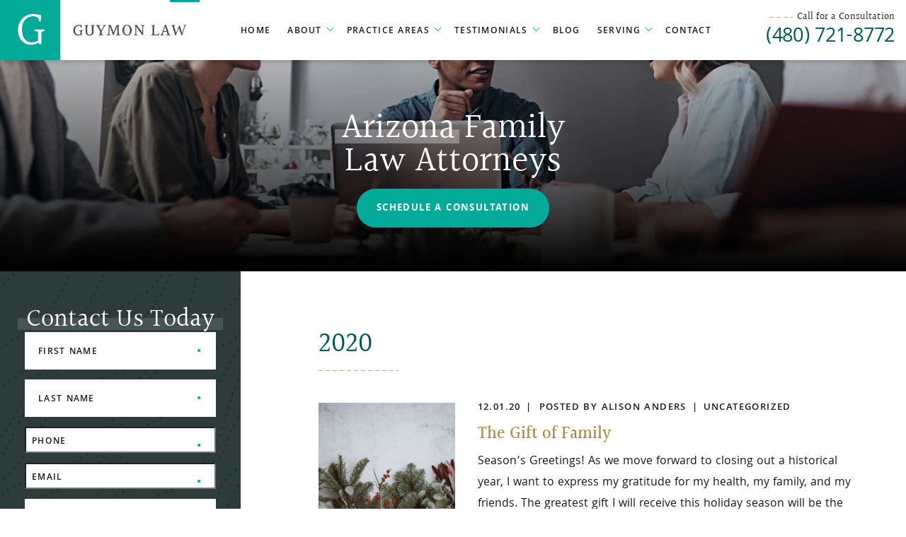

--- FILE ---
content_type: text/html; charset=UTF-8
request_url: https://guymonlaw.com/2020/12/
body_size: 38512
content:

<!DOCTYPE html>
<html lang="en-US">

  <head>

    <!-- Meta Stuff -->
    <meta charset="UTF-8" />
<script type="text/javascript">
/* <![CDATA[ */
var gform;gform||(document.addEventListener("gform_main_scripts_loaded",function(){gform.scriptsLoaded=!0}),document.addEventListener("gform/theme/scripts_loaded",function(){gform.themeScriptsLoaded=!0}),window.addEventListener("DOMContentLoaded",function(){gform.domLoaded=!0}),gform={domLoaded:!1,scriptsLoaded:!1,themeScriptsLoaded:!1,isFormEditor:()=>"function"==typeof InitializeEditor,callIfLoaded:function(o){return!(!gform.domLoaded||!gform.scriptsLoaded||!gform.themeScriptsLoaded&&!gform.isFormEditor()||(gform.isFormEditor()&&console.warn("The use of gform.initializeOnLoaded() is deprecated in the form editor context and will be removed in Gravity Forms 3.1."),o(),0))},initializeOnLoaded:function(o){gform.callIfLoaded(o)||(document.addEventListener("gform_main_scripts_loaded",()=>{gform.scriptsLoaded=!0,gform.callIfLoaded(o)}),document.addEventListener("gform/theme/scripts_loaded",()=>{gform.themeScriptsLoaded=!0,gform.callIfLoaded(o)}),window.addEventListener("DOMContentLoaded",()=>{gform.domLoaded=!0,gform.callIfLoaded(o)}))},hooks:{action:{},filter:{}},addAction:function(o,r,e,t){gform.addHook("action",o,r,e,t)},addFilter:function(o,r,e,t){gform.addHook("filter",o,r,e,t)},doAction:function(o){gform.doHook("action",o,arguments)},applyFilters:function(o){return gform.doHook("filter",o,arguments)},removeAction:function(o,r){gform.removeHook("action",o,r)},removeFilter:function(o,r,e){gform.removeHook("filter",o,r,e)},addHook:function(o,r,e,t,n){null==gform.hooks[o][r]&&(gform.hooks[o][r]=[]);var d=gform.hooks[o][r];null==n&&(n=r+"_"+d.length),gform.hooks[o][r].push({tag:n,callable:e,priority:t=null==t?10:t})},doHook:function(r,o,e){var t;if(e=Array.prototype.slice.call(e,1),null!=gform.hooks[r][o]&&((o=gform.hooks[r][o]).sort(function(o,r){return o.priority-r.priority}),o.forEach(function(o){"function"!=typeof(t=o.callable)&&(t=window[t]),"action"==r?t.apply(null,e):e[0]=t.apply(null,e)})),"filter"==r)return e[0]},removeHook:function(o,r,t,n){var e;null!=gform.hooks[o][r]&&(e=(e=gform.hooks[o][r]).filter(function(o,r,e){return!!(null!=n&&n!=o.tag||null!=t&&t!=o.priority)}),gform.hooks[o][r]=e)}});
/* ]]> */
</script>

    <meta name="viewport" content="width=device-width, initial-scale=1, maximum-scale=5" />

    <!-- Disable automatic detection and formatting of possible phone numbers -->
    <meta name="format-detection" content="telephone=no">

    <link rel="profile" href="https://gmpg.org/xfn/11" />
    <link rel="pingback" href="https://guymonlaw.com/xmlrpc.php" />

    <script src="https://cdnjs.cloudflare.com/ajax/libs/gsap/3.8.0/gsap.min.js"></script>

    <!-- Fonts -->
    
      <style>

        
                    
            @font-face {
              font-family: 'Halant';
              font-style: normal;
              font-weight: ;
              font-display: swap;
              src: local(''), local('Halant-Regular'),
                url('https://guymonlaw.com/wp-content/uploads/2021/10/halant-v8-latin-regular.woff2') format('woff2');
            }

                    
            @font-face {
              font-family: 'Halant';
              font-style: normal;
              font-weight: 500;
              font-display: swap;
              src: local(''), local('Halant-Medium'),
                url('https://guymonlaw.com/wp-content/uploads/2021/10/halant-v8-latin-500.woff2') format('woff2');
            }

                    
            @font-face {
              font-family: 'Khula';
              font-style: normal;
              font-weight: 400;
              font-display: swap;
              src: local(''), local('Khula-Regular'),
                url('https://guymonlaw.com/wp-content/uploads/2021/10/khula-v7-latin-regular.woff2') format('woff2');
            }

                    
            @font-face {
              font-family: 'Khula';
              font-style: normal;
              font-weight: 600;
              font-display: swap;
              src: local(''), local('Khula-Semibold'),
                url('https://guymonlaw.com/wp-content/uploads/2021/10/khula-v7-latin-600.woff2') format('woff2');
            }

                    
            @font-face {
              font-family: 'Khula';
              font-style: normal;
              font-weight: 700;
              font-display: swap;
              src: local(''), local('Khula-Bold'),
                url('https://guymonlaw.com/wp-content/uploads/2021/10/khula-v7-latin-700.woff2') format('woff2');
            }

          
                
        
      </style>

    
    <style>

      
    </style>

    <!-- Schema -->
    <script type="application/ld+json">
{
  "@context": "https://schema.org",
  "@type": "Attorney",
  "name": "Guymon Law",
  "image": "",
  "@id": "",
  "url": "https://guymonlaw.com",
  "telephone": "480-721-8772",
  "address": {
    "@type": "PostalAddress",
    "streetAddress": "1839 E Queen Creek Rd, STE #3",
    "addressLocality": "Chandler",
    "addressRegion": "AZ",
    "postalCode": "85286",
    "addressCountry": "US"
  },
  "geo": {
    "@type": "GeoCoordinates",
    "latitude": 33.26179383315091,
    "longitude": -111.80991697380826
  },
  "openingHoursSpecification": {
    "@type": "OpeningHoursSpecification",
    "dayOfWeek": [
      "Monday",
      "Tuesday",
      "Wednesday",
      "Thursday",
      "Friday"
    ],
    "opens": "08:30",
    "closes": "17:00"
  } 
}
</script>
    <!-- Analytics -->
    
    <!-- WordPress Header Hook - Prints scripts or data in the head tag on the front end -->
    <meta name='robots' content='noindex, follow' />
	<style>img:is([sizes="auto" i], [sizes^="auto," i]) { contain-intrinsic-size: 3000px 1500px }</style>
	
	<!-- This site is optimized with the Yoast SEO plugin v26.7 - https://yoast.com/wordpress/plugins/seo/ -->
	<title>December 2020 | Guymon Law</title>
	<meta property="og:locale" content="en_US" />
	<meta property="og:type" content="website" />
	<meta property="og:title" content="December 2020 | Guymon Law" />
	<meta property="og:url" content="https://guymonlaw.com/2020/12/" />
	<meta property="og:site_name" content="Guymon Law" />
	<meta name="twitter:card" content="summary_large_image" />
	<script type="application/ld+json" class="yoast-schema-graph">{"@context":"https://schema.org","@graph":[{"@type":"CollectionPage","@id":"https://guymonlaw.com/2020/12/","url":"https://guymonlaw.com/2020/12/","name":"December 2020 | Guymon Law","isPartOf":{"@id":"https://j41.571.myftpupload.com/#website"},"primaryImageOfPage":{"@id":"https://guymonlaw.com/2020/12/#primaryimage"},"image":{"@id":"https://guymonlaw.com/2020/12/#primaryimage"},"thumbnailUrl":"https://guymonlaw.com/wp-content/uploads/2020/12/img.jpg","breadcrumb":{"@id":"https://guymonlaw.com/2020/12/#breadcrumb"},"inLanguage":"en-US"},{"@type":"ImageObject","inLanguage":"en-US","@id":"https://guymonlaw.com/2020/12/#primaryimage","url":"https://guymonlaw.com/wp-content/uploads/2020/12/img.jpg","contentUrl":"https://guymonlaw.com/wp-content/uploads/2020/12/img.jpg","width":2500,"height":1587,"caption":"exc-5fc6b1333c6ccf69f34c95a0"},{"@type":"BreadcrumbList","@id":"https://guymonlaw.com/2020/12/#breadcrumb","itemListElement":[{"@type":"ListItem","position":1,"name":"Home","item":"https://guymonlaw.com/"},{"@type":"ListItem","position":2,"name":"Archives for December 2020"}]},{"@type":"WebSite","@id":"https://j41.571.myftpupload.com/#website","url":"https://j41.571.myftpupload.com/","name":"Guymon Law","description":"","potentialAction":[{"@type":"SearchAction","target":{"@type":"EntryPoint","urlTemplate":"https://j41.571.myftpupload.com/?s={search_term_string}"},"query-input":{"@type":"PropertyValueSpecification","valueRequired":true,"valueName":"search_term_string"}}],"inLanguage":"en-US"}]}</script>
	<!-- / Yoast SEO plugin. -->


<style id='classic-theme-styles-inline-css' type='text/css'>
/*! This file is auto-generated */
.wp-block-button__link{color:#fff;background-color:#32373c;border-radius:9999px;box-shadow:none;text-decoration:none;padding:calc(.667em + 2px) calc(1.333em + 2px);font-size:1.125em}.wp-block-file__button{background:#32373c;color:#fff;text-decoration:none}
</style>
<style id='global-styles-inline-css' type='text/css'>
:root{--wp--preset--aspect-ratio--square: 1;--wp--preset--aspect-ratio--4-3: 4/3;--wp--preset--aspect-ratio--3-4: 3/4;--wp--preset--aspect-ratio--3-2: 3/2;--wp--preset--aspect-ratio--2-3: 2/3;--wp--preset--aspect-ratio--16-9: 16/9;--wp--preset--aspect-ratio--9-16: 9/16;--wp--preset--color--black: #000000;--wp--preset--color--cyan-bluish-gray: #abb8c3;--wp--preset--color--white: #ffffff;--wp--preset--color--pale-pink: #f78da7;--wp--preset--color--vivid-red: #cf2e2e;--wp--preset--color--luminous-vivid-orange: #ff6900;--wp--preset--color--luminous-vivid-amber: #fcb900;--wp--preset--color--light-green-cyan: #7bdcb5;--wp--preset--color--vivid-green-cyan: #00d084;--wp--preset--color--pale-cyan-blue: #8ed1fc;--wp--preset--color--vivid-cyan-blue: #0693e3;--wp--preset--color--vivid-purple: #9b51e0;--wp--preset--gradient--vivid-cyan-blue-to-vivid-purple: linear-gradient(135deg,rgba(6,147,227,1) 0%,rgb(155,81,224) 100%);--wp--preset--gradient--light-green-cyan-to-vivid-green-cyan: linear-gradient(135deg,rgb(122,220,180) 0%,rgb(0,208,130) 100%);--wp--preset--gradient--luminous-vivid-amber-to-luminous-vivid-orange: linear-gradient(135deg,rgba(252,185,0,1) 0%,rgba(255,105,0,1) 100%);--wp--preset--gradient--luminous-vivid-orange-to-vivid-red: linear-gradient(135deg,rgba(255,105,0,1) 0%,rgb(207,46,46) 100%);--wp--preset--gradient--very-light-gray-to-cyan-bluish-gray: linear-gradient(135deg,rgb(238,238,238) 0%,rgb(169,184,195) 100%);--wp--preset--gradient--cool-to-warm-spectrum: linear-gradient(135deg,rgb(74,234,220) 0%,rgb(151,120,209) 20%,rgb(207,42,186) 40%,rgb(238,44,130) 60%,rgb(251,105,98) 80%,rgb(254,248,76) 100%);--wp--preset--gradient--blush-light-purple: linear-gradient(135deg,rgb(255,206,236) 0%,rgb(152,150,240) 100%);--wp--preset--gradient--blush-bordeaux: linear-gradient(135deg,rgb(254,205,165) 0%,rgb(254,45,45) 50%,rgb(107,0,62) 100%);--wp--preset--gradient--luminous-dusk: linear-gradient(135deg,rgb(255,203,112) 0%,rgb(199,81,192) 50%,rgb(65,88,208) 100%);--wp--preset--gradient--pale-ocean: linear-gradient(135deg,rgb(255,245,203) 0%,rgb(182,227,212) 50%,rgb(51,167,181) 100%);--wp--preset--gradient--electric-grass: linear-gradient(135deg,rgb(202,248,128) 0%,rgb(113,206,126) 100%);--wp--preset--gradient--midnight: linear-gradient(135deg,rgb(2,3,129) 0%,rgb(40,116,252) 100%);--wp--preset--font-size--small: 13px;--wp--preset--font-size--medium: 20px;--wp--preset--font-size--large: 36px;--wp--preset--font-size--x-large: 42px;--wp--preset--spacing--20: 0.44rem;--wp--preset--spacing--30: 0.67rem;--wp--preset--spacing--40: 1rem;--wp--preset--spacing--50: 1.5rem;--wp--preset--spacing--60: 2.25rem;--wp--preset--spacing--70: 3.38rem;--wp--preset--spacing--80: 5.06rem;--wp--preset--shadow--natural: 6px 6px 9px rgba(0, 0, 0, 0.2);--wp--preset--shadow--deep: 12px 12px 50px rgba(0, 0, 0, 0.4);--wp--preset--shadow--sharp: 6px 6px 0px rgba(0, 0, 0, 0.2);--wp--preset--shadow--outlined: 6px 6px 0px -3px rgba(255, 255, 255, 1), 6px 6px rgba(0, 0, 0, 1);--wp--preset--shadow--crisp: 6px 6px 0px rgba(0, 0, 0, 1);}:where(.is-layout-flex){gap: 0.5em;}:where(.is-layout-grid){gap: 0.5em;}body .is-layout-flex{display: flex;}.is-layout-flex{flex-wrap: wrap;align-items: center;}.is-layout-flex > :is(*, div){margin: 0;}body .is-layout-grid{display: grid;}.is-layout-grid > :is(*, div){margin: 0;}:where(.wp-block-columns.is-layout-flex){gap: 2em;}:where(.wp-block-columns.is-layout-grid){gap: 2em;}:where(.wp-block-post-template.is-layout-flex){gap: 1.25em;}:where(.wp-block-post-template.is-layout-grid){gap: 1.25em;}.has-black-color{color: var(--wp--preset--color--black) !important;}.has-cyan-bluish-gray-color{color: var(--wp--preset--color--cyan-bluish-gray) !important;}.has-white-color{color: var(--wp--preset--color--white) !important;}.has-pale-pink-color{color: var(--wp--preset--color--pale-pink) !important;}.has-vivid-red-color{color: var(--wp--preset--color--vivid-red) !important;}.has-luminous-vivid-orange-color{color: var(--wp--preset--color--luminous-vivid-orange) !important;}.has-luminous-vivid-amber-color{color: var(--wp--preset--color--luminous-vivid-amber) !important;}.has-light-green-cyan-color{color: var(--wp--preset--color--light-green-cyan) !important;}.has-vivid-green-cyan-color{color: var(--wp--preset--color--vivid-green-cyan) !important;}.has-pale-cyan-blue-color{color: var(--wp--preset--color--pale-cyan-blue) !important;}.has-vivid-cyan-blue-color{color: var(--wp--preset--color--vivid-cyan-blue) !important;}.has-vivid-purple-color{color: var(--wp--preset--color--vivid-purple) !important;}.has-black-background-color{background-color: var(--wp--preset--color--black) !important;}.has-cyan-bluish-gray-background-color{background-color: var(--wp--preset--color--cyan-bluish-gray) !important;}.has-white-background-color{background-color: var(--wp--preset--color--white) !important;}.has-pale-pink-background-color{background-color: var(--wp--preset--color--pale-pink) !important;}.has-vivid-red-background-color{background-color: var(--wp--preset--color--vivid-red) !important;}.has-luminous-vivid-orange-background-color{background-color: var(--wp--preset--color--luminous-vivid-orange) !important;}.has-luminous-vivid-amber-background-color{background-color: var(--wp--preset--color--luminous-vivid-amber) !important;}.has-light-green-cyan-background-color{background-color: var(--wp--preset--color--light-green-cyan) !important;}.has-vivid-green-cyan-background-color{background-color: var(--wp--preset--color--vivid-green-cyan) !important;}.has-pale-cyan-blue-background-color{background-color: var(--wp--preset--color--pale-cyan-blue) !important;}.has-vivid-cyan-blue-background-color{background-color: var(--wp--preset--color--vivid-cyan-blue) !important;}.has-vivid-purple-background-color{background-color: var(--wp--preset--color--vivid-purple) !important;}.has-black-border-color{border-color: var(--wp--preset--color--black) !important;}.has-cyan-bluish-gray-border-color{border-color: var(--wp--preset--color--cyan-bluish-gray) !important;}.has-white-border-color{border-color: var(--wp--preset--color--white) !important;}.has-pale-pink-border-color{border-color: var(--wp--preset--color--pale-pink) !important;}.has-vivid-red-border-color{border-color: var(--wp--preset--color--vivid-red) !important;}.has-luminous-vivid-orange-border-color{border-color: var(--wp--preset--color--luminous-vivid-orange) !important;}.has-luminous-vivid-amber-border-color{border-color: var(--wp--preset--color--luminous-vivid-amber) !important;}.has-light-green-cyan-border-color{border-color: var(--wp--preset--color--light-green-cyan) !important;}.has-vivid-green-cyan-border-color{border-color: var(--wp--preset--color--vivid-green-cyan) !important;}.has-pale-cyan-blue-border-color{border-color: var(--wp--preset--color--pale-cyan-blue) !important;}.has-vivid-cyan-blue-border-color{border-color: var(--wp--preset--color--vivid-cyan-blue) !important;}.has-vivid-purple-border-color{border-color: var(--wp--preset--color--vivid-purple) !important;}.has-vivid-cyan-blue-to-vivid-purple-gradient-background{background: var(--wp--preset--gradient--vivid-cyan-blue-to-vivid-purple) !important;}.has-light-green-cyan-to-vivid-green-cyan-gradient-background{background: var(--wp--preset--gradient--light-green-cyan-to-vivid-green-cyan) !important;}.has-luminous-vivid-amber-to-luminous-vivid-orange-gradient-background{background: var(--wp--preset--gradient--luminous-vivid-amber-to-luminous-vivid-orange) !important;}.has-luminous-vivid-orange-to-vivid-red-gradient-background{background: var(--wp--preset--gradient--luminous-vivid-orange-to-vivid-red) !important;}.has-very-light-gray-to-cyan-bluish-gray-gradient-background{background: var(--wp--preset--gradient--very-light-gray-to-cyan-bluish-gray) !important;}.has-cool-to-warm-spectrum-gradient-background{background: var(--wp--preset--gradient--cool-to-warm-spectrum) !important;}.has-blush-light-purple-gradient-background{background: var(--wp--preset--gradient--blush-light-purple) !important;}.has-blush-bordeaux-gradient-background{background: var(--wp--preset--gradient--blush-bordeaux) !important;}.has-luminous-dusk-gradient-background{background: var(--wp--preset--gradient--luminous-dusk) !important;}.has-pale-ocean-gradient-background{background: var(--wp--preset--gradient--pale-ocean) !important;}.has-electric-grass-gradient-background{background: var(--wp--preset--gradient--electric-grass) !important;}.has-midnight-gradient-background{background: var(--wp--preset--gradient--midnight) !important;}.has-small-font-size{font-size: var(--wp--preset--font-size--small) !important;}.has-medium-font-size{font-size: var(--wp--preset--font-size--medium) !important;}.has-large-font-size{font-size: var(--wp--preset--font-size--large) !important;}.has-x-large-font-size{font-size: var(--wp--preset--font-size--x-large) !important;}
:where(.wp-block-post-template.is-layout-flex){gap: 1.25em;}:where(.wp-block-post-template.is-layout-grid){gap: 1.25em;}
:where(.wp-block-columns.is-layout-flex){gap: 2em;}:where(.wp-block-columns.is-layout-grid){gap: 2em;}
:root :where(.wp-block-pullquote){font-size: 1.5em;line-height: 1.6;}
</style>
<link rel='stylesheet' id='wp-components-css' href='https://guymonlaw.com/wp-includes/css/dist/components/style.min.css?ver=6.8.3' type='text/css' media='all' />
<link rel='stylesheet' id='godaddy-styles-css' href='https://guymonlaw.com/wp-content/mu-plugins/vendor/wpex/godaddy-launch/includes/Dependencies/GoDaddy/Styles/build/latest.css?ver=2.0.2' type='text/css' media='all' />
<link rel='stylesheet' id='grw-public-main-css-css' href='https://guymonlaw.com/wp-content/plugins/widget-google-reviews/assets/css/public-main.css?ver=6.9.2' type='text/css' media='all' />
<script type="text/javascript" defer="defer" src="https://guymonlaw.com/wp-content/plugins/widget-google-reviews/assets/js/public-main.js?ver=6.9.2" id="grw-public-main-js-js"></script>
<script type="text/javascript" src="https://guymonlaw.com/wp-includes/js/jquery/jquery.min.js?ver=3.7.1" id="jquery-core-js"></script>
<script type="text/javascript" src="https://guymonlaw.com/wp-includes/js/jquery/jquery-migrate.min.js?ver=3.4.1" id="jquery-migrate-js"></script>
<link rel="https://api.w.org/" href="https://guymonlaw.com/wp-json/" /><link rel="EditURI" type="application/rsd+xml" title="RSD" href="https://guymonlaw.com/xmlrpc.php?rsd" />
<meta name="generator" content="WordPress 6.8.3" />
<!-- HFCM by 99 Robots - Snippet # 3: GTM Head -->
<!-- Google Tag Manager -->
<script>(function(w,d,s,l,i){w[l]=w[l]||[];w[l].push({'gtm.start':
new Date().getTime(),event:'gtm.js'});var f=d.getElementsByTagName(s)[0],
j=d.createElement(s),dl=l!='dataLayer'?'&l='+l:'';j.async=true;j.src=
'https://www.googletagmanager.com/gtm.js?id='+i+dl;f.parentNode.insertBefore(j,f);
})(window,document,'script','dataLayer','GTM-5QRKLKP');</script>
<!-- End Google Tag Manager -->
<!-- /end HFCM by 99 Robots -->
<style>@charset "UTF-8";.slick-slider {position:relative;display:block;box-sizing:border-box;-webkit-user-select:none;-moz-user-select:none;-ms-user-select:none;user-select:none;-webkit-touch-callout:none;-khtml-user-select:none;touch-action:pan-y;-webkit-tap-highlight-color:transparent;}.slick-list {position:relative;display:block;overflow:hidden;margin:0;padding:0;}.slick-list:focus {outline:none;}.slick-list.dragging {cursor:pointer;cursor:hand;}.slick-slider .slick-track,.slick-slider .slick-list {-webkit-transform:translate3d(0, 0, 0);transform:translate3d(0, 0, 0);}.slick-track {position:relative;top:0;left:0;display:block;margin-left:auto;margin-right:auto;}.slick-track:before,.slick-track:after {display:table;content:"";}.slick-track:after {clear:both;}.slick-loading .slick-track {visibility:hidden;}.slick-slide {display:none;float:left;height:100%;min-height:1px;}[dir=rtl] .slick-slide {float:right;}.slick-slide img {display:block;}.slick-slide.slick-loading img {display:none;}.slick-slide.dragging img {pointer-events:none;}.slick-initialized .slick-slide {display:block;}.slick-loading .slick-slide {visibility:hidden;}.slick-vertical .slick-slide {display:block;height:auto;border:1px solid transparent;}.slick-arrow.slick-hidden {display:none;}.slick-prev,.slick-next {font-size:0;line-height:0;position:absolute;top:50%;display:block;width:20px;height:20px;padding:0;-webkit-transform:translate(0, -50%);transform:translate(0, -50%);cursor:pointer;color:transparent;border:none;outline:none;background:transparent;}.slick-prev:hover,.slick-prev:focus,.slick-next:hover,.slick-next:focus {color:transparent;outline:none;background:transparent;}.slick-prev:hover:before,.slick-prev:focus:before,.slick-next:hover:before,.slick-next:focus:before {opacity:1;}.slick-prev.slick-disabled:before,.slick-next.slick-disabled:before {opacity:0.25;}.slick-prev:before,.slick-next:before {font-family:arial;font-size:20px;line-height:1;opacity:0.75;color:white;-webkit-font-smoothing:antialiased;-moz-osx-font-smoothing:grayscale;}.slick-prev {left:-25px;}[dir=rtl] .slick-prev {right:-25px;left:auto;}.slick-prev:before {content:"←";}[dir=rtl] .slick-prev:before {content:"→";}.slick-next {right:-25px;}[dir=rtl] .slick-next {right:auto;left:-25px;}.slick-next:before {content:"→";}[dir=rtl] .slick-next:before {content:"←";}.slick-dotted.slick-slider {margin-bottom:0px;}.slick-dots {position:absolute;bottom:-25px;display:block;width:100%;padding:0;margin:0;list-style:none;text-align:center;}.slick-dots li {position:relative;display:inline-block;width:20px;height:20px;margin:0 5px;padding:0;cursor:pointer;}.slick-dots li button {font-size:0;line-height:0;display:block;width:20px;height:20px;padding:5px;cursor:pointer;color:transparent;border:0;outline:none;background:transparent;}.slick-dots li button:hover,.slick-dots li button:focus {outline:none;}.slick-dots li button:hover:before,.slick-dots li button:focus:before {opacity:1;}.slick-dots li button:before {font-family:arial;font-size:6px;line-height:20px;position:absolute;top:0;left:0;width:20px;height:20px;content:"•";text-align:center;opacity:0.25;color:black;-webkit-font-smoothing:antialiased;-moz-osx-font-smoothing:grayscale;}.slick-dots li.slick-active button:before {opacity:0.75;color:black;}.lity-active,.lity-active body {overflow:hidden;}.lity {z-index:9990;position:fixed;top:0;right:0;bottom:0;left:0;white-space:nowrap;background:#0b0b0b;background:rgba(0, 0, 0, 0.9);outline:none !important;opacity:0;transition:opacity 0.3s ease;}.lity.lity-opened {opacity:1;}.lity.lity-closed {opacity:0;}.lity * {box-sizing:border-box;}.lity-wrap {z-index:9990;position:fixed;top:0;right:0;bottom:0;left:0;text-align:center;outline:none !important;}.lity-wrap:before {content:"";display:inline-block;height:100%;vertical-align:middle;margin-right:-0.25em;}.lity-loader {z-index:9991;color:#fff;position:absolute;top:50%;margin-top:-0.8em;width:100%;text-align:center;font-size:14px;font-family:Arial, Helvetica, sans-serif;opacity:0;transition:opacity 0.3s ease;}.lity-loading .lity-loader {opacity:1;}.lity-container {z-index:9992;position:relative;text-align:left;vertical-align:middle;display:inline-block;white-space:normal;max-width:100%;max-height:100%;outline:none !important;}.lity-content {z-index:9993;width:100%;-webkit-transform:scale(1);transform:scale(1);transition:-webkit-transform 0.3s ease;transition:transform 0.3s ease;transition:transform 0.3s ease, -webkit-transform 0.3s ease;}.lity-loading .lity-content,.lity-closed .lity-content {-webkit-transform:scale(0.8);transform:scale(0.8);}.lity-content:after {content:"";position:absolute;left:0;top:0;bottom:0;display:block;right:0;width:auto;height:auto;z-index:-1;box-shadow:0 0 8px rgba(0, 0, 0, 0.6);}.lity-close,.lity-close:hover,.lity-close:focus,.lity-close:active,.lity-close:visited {z-index:9994;width:35px;height:35px;position:fixed;right:0;top:0;-webkit-appearance:none;cursor:pointer;text-decoration:none;text-align:center;padding:0;color:#fff;font-style:normal;font-size:35px;font-family:Arial, Baskerville, monospace;line-height:35px;text-shadow:0 1px 2px rgba(0, 0, 0, 0.6);border:0;background:none;box-shadow:none;}.lity-close::-moz-focus-inner {border:0;padding:0;}.lity-close:active {top:1px;}.lity-image img {max-width:100%;display:block;line-height:0;border:0;}.lity-iframe .lity-container {width:100%;max-width:964px;}.lity-iframe-container {width:100%;height:0;padding-top:56.25%;overflow:auto;pointer-events:auto;-webkit-transform:translateZ(0);transform:translateZ(0);-webkit-overflow-scrolling:touch;}.lity-iframe-container iframe {position:absolute;display:block;top:0;left:0;width:100%;height:100%;box-shadow:0 0 8px rgba(0, 0, 0, 0.6);background:#000;}.lity-hide {display:none;}* {margin:0;padding:0;outline:none;}a {outline:none;}a img {border:none;}textarea {resize:none;}*,*:before,*:after {box-sizing:border-box;}html,body {overflow-x:hidden;}html {scroll-behavior:smooth;-webkit-text-size-adjust:100%;}body {-webkit-font-smoothing:antialiased;-moz-osx-font-smoothing:grayscale;line-height:1;-webkit-tap-highlight-color:rgba(255, 255, 255, 0);}a {cursor:pointer;}header,section,nav,footer {display:block;}.wistia_click_to_play > div > div {display:none !important;}h1,h2,h3,h4 {font-style:normal;font-weight:400;}@media screen and (min-width:1199px) {@-webkit-keyframes bounce1md {0% {-webkit-transform:translateX(40px) translateY(16px) rotate(90deg);}50% {-webkit-transform:translateX(40px) translateY(20px) rotate(90deg);}100% {-webkit-transform:translateX(40px) translateY(16px) rotate(90deg);}}@keyframes bounce1md {0% {-webkit-transform:translateX(40px) translateY(16px) rotate(90deg);transform:translateX(40px) translateY(16px) rotate(90deg);}50% {-webkit-transform:translateX(40px) translateY(20px) rotate(90deg);transform:translateX(40px) translateY(20px) rotate(90deg);}100% {-webkit-transform:translateX(40px) translateY(16px) rotate(90deg);transform:translateX(40px) translateY(16px) rotate(90deg);}}@-webkit-keyframes bounce1xl {0% {-webkit-transform:translateX(1107px) translateY(812px) rotate(90deg);}50% {-webkit-transform:translateX(1107px) translateY(818px) rotate(90deg);}100% {-webkit-transform:translateX(1107px) translateY(812px) rotate(90deg);}}@keyframes bounce1xl {0% {-webkit-transform:translateX(1107px) translateY(812px) rotate(90deg);transform:translateX(1107px) translateY(812px) rotate(90deg);}50% {-webkit-transform:translateX(1107px) translateY(818px) rotate(90deg);transform:translateX(1107px) translateY(818px) rotate(90deg);}100% {-webkit-transform:translateX(1107px) translateY(812px) rotate(90deg);transform:translateX(1107px) translateY(812px) rotate(90deg);}}@-webkit-keyframes bounce2md {0% {-webkit-transform:translateX(47px) translateY(22px) rotate(90deg);}50% {-webkit-transform:translateX(47px) translateY(25px) rotate(90deg);}100% {-webkit-transform:translateX(47px) translateY(22px) rotate(90deg);}}@keyframes bounce2md {0% {-webkit-transform:translateX(47px) translateY(22px) rotate(90deg);transform:translateX(47px) translateY(22px) rotate(90deg);}50% {-webkit-transform:translateX(47px) translateY(25px) rotate(90deg);transform:translateX(47px) translateY(25px) rotate(90deg);}100% {-webkit-transform:translateX(47px) translateY(22px) rotate(90deg);transform:translateX(47px) translateY(22px) rotate(90deg);}}@-webkit-keyframes bounce2xl {0% {-webkit-transform:translateX(1138px) translateY(3122px) rotate(90deg);}50% {-webkit-transform:translateX(1138px) translateY(3128px) rotate(90deg);}100% {-webkit-transform:translateX(1138px) translateY(3122px) rotate(90deg);}}@keyframes bounce2xl {0% {-webkit-transform:translateX(1138px) translateY(3122px) rotate(90deg);transform:translateX(1138px) translateY(3122px) rotate(90deg);}50% {-webkit-transform:translateX(1138px) translateY(3128px) rotate(90deg);transform:translateX(1138px) translateY(3128px) rotate(90deg);}100% {-webkit-transform:translateX(1138px) translateY(3122px) rotate(90deg);transform:translateX(1138px) translateY(3122px) rotate(90deg);}}.btn-underline:after {-webkit-transform:scale(0, 1);transform:scale(0, 1);-webkit-transform-origin:top left;transform-origin:top left;transition:-webkit-transform 1350ms cubic-bezier(0.17, 0.66, 0.34, 0.98);transition:transform 1350ms cubic-bezier(0.17, 0.66, 0.34, 0.98);transition:transform 1350ms cubic-bezier(0.17, 0.66, 0.34, 0.98), -webkit-transform 1350ms cubic-bezier(0.17, 0.66, 0.34, 0.98);}.btn-underline.visible:after {-webkit-transform:scale(1);transform:scale(1);}#section-one .banner-title .underline:after {-webkit-transform:scale(0, 1);transform:scale(0, 1);-webkit-transform-origin:top left;transform-origin:top left;transition:-webkit-transform 1350ms cubic-bezier(0.17, 0.66, 0.34, 0.98);transition:transform 1350ms cubic-bezier(0.17, 0.66, 0.34, 0.98);transition:transform 1350ms cubic-bezier(0.17, 0.66, 0.34, 0.98), -webkit-transform 1350ms cubic-bezier(0.17, 0.66, 0.34, 0.98);}#section-one img.hero {-webkit-transform:scale(1.1, 1.1);transform:scale(1.1, 1.1);transition:opacity 500ms linear, -webkit-transform 1200ms cubic-bezier(0.17, 0.66, 0.34, 0.98);transition:transform 1200ms cubic-bezier(0.17, 0.66, 0.34, 0.98), opacity 500ms linear;transition:transform 1200ms cubic-bezier(0.17, 0.66, 0.34, 0.98), opacity 500ms linear, -webkit-transform 1200ms cubic-bezier(0.17, 0.66, 0.34, 0.98);}#section-two .sec-two-title .underline:after {-webkit-transform:scale(0, 1);transform:scale(0, 1);-webkit-transform-origin:top left;transform-origin:top left;transition:-webkit-transform 1350ms cubic-bezier(0.17, 0.66, 0.34, 0.98);transition:transform 1350ms cubic-bezier(0.17, 0.66, 0.34, 0.98);transition:transform 1350ms cubic-bezier(0.17, 0.66, 0.34, 0.98), -webkit-transform 1350ms cubic-bezier(0.17, 0.66, 0.34, 0.98);transition-delay:0.5s;}body.ready #section-one .banner-title .underline:after {-webkit-transform:scale(1);transform:scale(1);}body.ready #section-one img.hero {-webkit-transform:scale(1, 1);transform:scale(1, 1);transition-delay:0ms, 0ms;}body.ready #section-two .sec-two-title .underline:after {-webkit-transform:scale(1);transform:scale(1);}#section-three .sec-three-title .underline:first-of-type:after {-webkit-transform:scale(0, 1);transform:scale(0, 1);-webkit-transform-origin:top left;transform-origin:top left;transition:-webkit-transform 1350ms cubic-bezier(0.17, 0.66, 0.34, 0.98);transition:transform 1350ms cubic-bezier(0.17, 0.66, 0.34, 0.98);transition:transform 1350ms cubic-bezier(0.17, 0.66, 0.34, 0.98), -webkit-transform 1350ms cubic-bezier(0.17, 0.66, 0.34, 0.98);}#section-three .sec-three-title .underline:last-of-type:after {-webkit-transform:scale(0, 1);transform:scale(0, 1);-webkit-transform-origin:top left;transform-origin:top left;transition:-webkit-transform 1350ms cubic-bezier(0.17, 0.66, 0.34, 0.98);transition:transform 1350ms cubic-bezier(0.17, 0.66, 0.34, 0.98);transition:transform 1350ms cubic-bezier(0.17, 0.66, 0.34, 0.98), -webkit-transform 1350ms cubic-bezier(0.17, 0.66, 0.34, 0.98);transition-delay:0.5s;}.sec-three-right-img img {-webkit-transform:scale(1.1, 1.1);transform:scale(1.1, 1.1);transition:opacity 500ms linear, -webkit-transform 1200ms cubic-bezier(0.17, 0.66, 0.34, 0.98);transition:transform 1200ms cubic-bezier(0.17, 0.66, 0.34, 0.98), opacity 500ms linear;transition:transform 1200ms cubic-bezier(0.17, 0.66, 0.34, 0.98), opacity 500ms linear, -webkit-transform 1200ms cubic-bezier(0.17, 0.66, 0.34, 0.98);}#section-three.visible .sec-three-title .underline:first-of-type:after {-webkit-transform:scale(1);transform:scale(1);}#section-three.visible .sec-three-title .underline:last-of-type:after {-webkit-transform:scale(1);transform:scale(1);}.sec-three-right.visible .sec-three-right-img img {-webkit-transform:scale(1, 1);transform:scale(1, 1);transition-delay:0ms, 0ms;}#section-four .practice-areas-title .underline:after {-webkit-transform:scale(0, 1);transform:scale(0, 1);-webkit-transform-origin:top left;transform-origin:top left;transition:-webkit-transform 1350ms cubic-bezier(0.17, 0.66, 0.34, 0.98);transition:transform 1350ms cubic-bezier(0.17, 0.66, 0.34, 0.98);transition:transform 1350ms cubic-bezier(0.17, 0.66, 0.34, 0.98), -webkit-transform 1350ms cubic-bezier(0.17, 0.66, 0.34, 0.98);}#section-four .featured-pa-img {-webkit-transform:scale(1.1, 1.1);transform:scale(1.1, 1.1);transition:opacity 500ms linear, -webkit-transform 1200ms cubic-bezier(0.17, 0.66, 0.34, 0.98);transition:transform 1200ms cubic-bezier(0.17, 0.66, 0.34, 0.98), opacity 500ms linear;transition:transform 1200ms cubic-bezier(0.17, 0.66, 0.34, 0.98), opacity 500ms linear, -webkit-transform 1200ms cubic-bezier(0.17, 0.66, 0.34, 0.98);}#section-four .featured-pa-btn:after {-webkit-transform:scale(0, 1);transform:scale(0, 1);-webkit-transform-origin:top left;transform-origin:top left;transition:-webkit-transform 1350ms cubic-bezier(0.17, 0.66, 0.34, 0.98);transition:transform 1350ms cubic-bezier(0.17, 0.66, 0.34, 0.98);transition:transform 1350ms cubic-bezier(0.17, 0.66, 0.34, 0.98), -webkit-transform 1350ms cubic-bezier(0.17, 0.66, 0.34, 0.98);transition-delay:0.5s;}#section-four.visible .practice-areas-title .underline:after {-webkit-transform:scale(1);transform:scale(1);}#section-four.visible .featured-pa-img {-webkit-transform:scale(1, 1);transform:scale(1, 1);transition-delay:0ms, 0ms;}#section-four.visible .featured-pa-btn:after {-webkit-transform:scale(1);transform:scale(1);}#section-five .selling-point:nth-of-type(1) img {opacity:0;transition:opacity 1.2s ease 0.15s, -webkit-transform 1.2s ease 0.15s;transition:transform 1.2s ease 0.15s, opacity 1.2s ease 0.15s;transition:transform 1.2s ease 0.15s, opacity 1.2s ease 0.15s, -webkit-transform 1.2s ease 0.15s;}#section-five .selling-point:nth-of-type(2) img {opacity:0;transition:opacity 1.2s ease 0.45s, -webkit-transform 1.2s ease 0.45s;transition:transform 1.2s ease 0.45s, opacity 1.2s ease 0.45s;transition:transform 1.2s ease 0.45s, opacity 1.2s ease 0.45s, -webkit-transform 1.2s ease 0.45s;}#section-five .selling-point:nth-of-type(3) img {opacity:0;transition:opacity 1.2s ease 0.75s, -webkit-transform 1.2s ease 0.75s;transition:transform 1.2s ease 0.75s, opacity 1.2s ease 0.75s;transition:transform 1.2s ease 0.75s, opacity 1.2s ease 0.75s, -webkit-transform 1.2s ease 0.75s;}#section-five.visible .selling-point:nth-of-type(1) img {opacity:1;}#section-five.visible .selling-point:nth-of-type(2) img {opacity:1;}#section-five.visible .selling-point:nth-of-type(3) img {opacity:1;}#section-six .testimonial-title .underline:after {-webkit-transform:scale(0, 1);transform:scale(0, 1);-webkit-transform-origin:top left;transform-origin:top left;transition:-webkit-transform 1350ms cubic-bezier(0.17, 0.66, 0.34, 0.98);transition:transform 1350ms cubic-bezier(0.17, 0.66, 0.34, 0.98);transition:transform 1350ms cubic-bezier(0.17, 0.66, 0.34, 0.98), -webkit-transform 1350ms cubic-bezier(0.17, 0.66, 0.34, 0.98);}#section-six .testimonial-image img {-webkit-transform:scale(1.1, 1.1);transform:scale(1.1, 1.1);transition:opacity 500ms linear, -webkit-transform 1200ms cubic-bezier(0.17, 0.66, 0.34, 0.98);transition:transform 1200ms cubic-bezier(0.17, 0.66, 0.34, 0.98), opacity 500ms linear;transition:transform 1200ms cubic-bezier(0.17, 0.66, 0.34, 0.98), opacity 500ms linear, -webkit-transform 1200ms cubic-bezier(0.17, 0.66, 0.34, 0.98);}#section-six.visible .testimonial-title .underline:after {-webkit-transform:scale(1);transform:scale(1);}#section-six.visible .testimonial-image img {-webkit-transform:scale(1, 1);transform:scale(1, 1);transition-delay:0ms, 0ms;}#consultation .footer-title .underline:after {-webkit-transform:scale(0, 1);transform:scale(0, 1);-webkit-transform-origin:top left;transform-origin:top left;transition:-webkit-transform 1350ms cubic-bezier(0.17, 0.66, 0.34, 0.98);transition:transform 1350ms cubic-bezier(0.17, 0.66, 0.34, 0.98);transition:transform 1350ms cubic-bezier(0.17, 0.66, 0.34, 0.98), -webkit-transform 1350ms cubic-bezier(0.17, 0.66, 0.34, 0.98);}#consultation.visible .footer-title .underline:after {-webkit-transform:scale(1);transform:scale(1);}}@media (min-width:1199px) and (max-width:1695px) {#Group_42 {-webkit-animation-duration:2s;animation-duration:2s;-webkit-animation-iteration-count:infinite;animation-iteration-count:infinite;-webkit-animation-name:bounce1md;animation-name:bounce1md;-webkit-animation-timing-function:linear;animation-timing-function:linear;}#Group_48 {-webkit-animation-duration:2s;animation-duration:2s;-webkit-animation-iteration-count:infinite;animation-iteration-count:infinite;-webkit-animation-name:bounce2md;animation-name:bounce2md;-webkit-animation-timing-function:linear;animation-timing-function:linear;}}@media (min-width:1696px) {#Group_42 {-webkit-animation-duration:2s;animation-duration:2s;-webkit-animation-iteration-count:infinite;animation-iteration-count:infinite;-webkit-animation-name:bounce1xl;animation-name:bounce1xl;-webkit-animation-timing-function:linear;animation-timing-function:linear;}#Group_48 {-webkit-animation-duration:2s;animation-duration:2s;-webkit-animation-iteration-count:infinite;animation-iteration-count:infinite;-webkit-animation-name:bounce2xl;animation-name:bounce2xl;-webkit-animation-timing-function:linear;animation-timing-function:linear;}}.content {font-size:17px;line-height:30px;font-family:"Khula";color:#191919;font-weight:400;font-style:normal;text-decoration:none;}@media screen and (min-width:1695px) {.content {font-size:18px;}}.content strong {font-weight:700;}.content p {margin-bottom:25px;}.content a:not(.button):not(.btn-underline),.content span.go-back {color:#03AA9A;text-decoration:none;transition:all 200ms ease-in-out;}.content a:not(.button):not(.btn-underline):hover,.content span.go-back:hover {color:#BFAC7F;text-decoration:none;}.content img {max-width:100%;height:auto;}.content h2 {padding-bottom:20px;font-size:26px;line-height:30px;font-family:"Halant";color:#A58A4A;font-weight:500;font-style:normal;text-decoration:none;}@media screen and (min-width:768px) {.content h2 {font-size:28px;line-height:32px;padding-top:9px;}}.content h2 span {display:inline-block;font-size:9px;vertical-align:top;position:relative;top:-2px;}.content h3 {padding-top:8px;padding-bottom:14px;font-size:20px;line-height:24px;font-family:"Khula";color:#03AA9A;font-weight:600;font-style:normal;text-decoration:none;}.content h3 span {font-size:10px;vertical-align:top;position:relative;top:-3px;}.content h4 {padding-bottom:8px;font-size:17px;line-height:30px;font-family:"khula";color:#191919;font-weight:600;font-style:normal;text-decoration:none;}@media screen and (min-width:1170px) {.content h4 {font-size:18px;}}.content ul {list-style:none;}.content ul li {position:relative;padding-left:21px;padding-bottom:18px;}.content ul li:before {background:#03AA9A;border-radius:50%;position:absolute;top:10px;left:0;width:6px;height:6px;content:"";display:block;}@media screen and (min-width:768px) {.content ul li:before {position:absolute;top:9px;left:0;}}.content ul li > ul {margin:0;margin-top:12px;}.content ul li > ul > li {padding-bottom:13px;}.content ul li > ul > li:last-of-type {padding-bottom:0;}.content ul.single-line-list {padding-bottom:25px;}.content ul.single-line-list li {padding-bottom:0;}.content ol {list-style:none;counter-reset:item;}.content ol > li {counter-increment:item;position:relative;padding-left:20px;padding-bottom:20px;}@media screen and (min-width:1170px) {.content ol > li {padding-left:40px;}}.content ol > li:before {content:counter(item) ".";font-weight:700;color:#03AA9A;position:absolute;top:0;left:0;}.content ol.single-line-list {padding-bottom:25px;}.content ol.single-line-list li {padding-bottom:0;}.content blockquote,.content .blockquote {padding:25px 0 35px;max-width:850px;margin-left:auto;margin-right:auto;opacity:0.54;font-size:23px;line-height:32px;font-family:"khula";color:#191919;font-weight:400;font-style:normal;text-decoration:none;}@media screen and (min-width:768px) {.content blockquote,.content .blockquote {padding:45px 0 55px;font-size:27px;line-height:40px;}}@media screen and (min-width:1380px) {.content blockquote,.content .blockquote {padding:25px 0 45px;}}.content blockquote > p,.content .blockquote > p {margin-bottom:0;}.content blockquote:after,.content .blockquote:after {content:"";display:block;background:url("/wp-content/themes/guymonlaw/images/dashed-line-four.svg");width:39px;height:1px;margin-top:20px;}.inverse.content {color:#fff;}.inverse.content h2 {color:#BFAC7F;}img {max-width:100%;}.h1 {display:block;text-align:center;font-size:49px;line-height:47px;font-family:"Halant";color:#005A52;font-weight:400;font-style:normal;text-decoration:none;}@media screen and (min-width:768px) {.h1 {font-size:72px;line-height:70px;}}.lead {display:block;text-align:center;font-size:22px;line-height:33px;font-family:"Khula";color:rgba(25, 25, 25, 0.54);font-weight:400;font-style:normal;text-decoration:none;}@media screen and (min-width:768px) {.lead {font-size:25px;line-height:40px;}}@media screen and (min-width:1380px) {.lead {font-size:27px;line-height:40px;}}@media screen and (min-width:530px) {.alignleft,img.alignleft {float:left;margin-right:24px;margin-top:7px;}}@media screen and (min-width:530px) {.alignright,img.alignright {float:right;margin-left:24px;margin-top:7px;}}.aligncenter,img.aligncenter {margin-left:auto;margin-right:auto;}.alignleft,img.alignleft,.alignright,img.alignright,.aligncenter,img.aligncenter {max-width:100%;height:auto;display:block;margin-bottom:12px;}img.alignleft,img.aligncenter,img.alignright {border:16px solid #fff;}#internal-page {background:#FFFFFF;margin-top:75px;}@media screen and (min-width:1170px) {#internal-page {margin-top:84px;}}@media screen and (min-width:1380px) {#internal-page {margin-top:97px;}}#page-container:not(.two-col) {background:#FFFFFF;padding:42px 30px 47px;}@media screen and (min-width:768px) {#page-container:not(.two-col) {padding:60px 50px 92px;}}@media screen and (min-width:1170px) {#page-container:not(.two-col) {padding:80px 80px 77px;}}@media screen and (min-width:1380px) {#page-container:not(.two-col) {padding:90px 112px 70px;}}@media screen and (min-width:1695px) {#page-container:not(.two-col) {padding:90px 110px 235px;}}#page-container:not(.two-col).no-banner-layout {padding-top:0px;}@media screen and (min-width:1170px) {#page-container:not(.two-col).no-banner-layout {padding-top:50px;}}@media screen and (min-width:1170px) {#page-container:not(.two-col).no-banner-layout .page-content-inner {padding-top:0;margin-top:-15px;}}@media screen and (min-width:1170px) {.two-col {display:-webkit-flex;display:flex;-webkit-flex-direction:row-reverse;flex-direction:row-reverse;-webkit-justify-content:flex-end;justify-content:flex-end;}}@media screen and (min-width:1695px) {.two-col {margin-right:auto;margin-left:0;}}.two-col .page-content {padding:41px 30px 40px;}@media screen and (min-width:768px) {.two-col .page-content {padding:70px 60px 60px;}}@media screen and (min-width:1170px) {.two-col .page-content {max-width:900px;margin-left:auto;margin-right:auto;padding:80px 60px 60px;}}@media screen and (min-width:1380px) {.two-col .page-content {padding:90px 60px 60px;}}@media screen and (min-width:1695px) {.two-col .page-content {padding:115px 0 145px;max-width:900px;}}@media screen and (min-width:1695px) {.page-template-default #page-container {margin-right:0;}}@media screen and (min-width:1170px) {.page-content {-webkit-flex-grow:1;flex-grow:1;}}#page-container:not(.two-col) .page-title {text-align:center;}.page-title {display:inline-block;margin-left:auto;margin-right:auto;font-size:40px;line-height:45px;font-family:"Halant";color:#005A52;font-weight:400;font-style:normal;text-decoration:none;}@media screen and (min-width:768px) {.page-title {margin-left:auto;margin-right:auto;font-size:50px;line-height:60px;}}@media screen and (min-width:1170px) {.page-title {max-width:100%;width:100%;margin:0;font-size:40px;line-height:45px;}}@media screen and (min-width:1380px) {.page-title {font-size:50px;line-height:60px;}}.page-title-center {margin-left:auto;margin-right:auto;display:-webkit-flex;display:flex;-webkit-justify-content:center;justify-content:center;text-align:center;width:-webkit-max-content;width:-moz-max-content;width:max-content;position:relative;padding:0;}@media screen and (min-width:1170px) {.page-title-center {font-size:50px;line-height:60px;}}.page-title-center:after {content:"";background:rgba(3, 170, 154, 0.1);width:calc(100% + 24px);height:16px;position:absolute;bottom:6px;left:-12px;}@media screen and (min-width:768px) {.page-title-center:after {height:22px;bottom:8px;}}@media screen and (min-width:1380px) {.page-title-center:after {height:23px;bottom:7px;}}@media screen and (max-width:1169px) {.default-title .page-title {font-size:38px;line-height:42px;padding-bottom:38px;margin-bottom:25px;width:100%;}}@media screen and (max-width:767px) {.default-title .page-title {padding-bottom:25px;margin-bottom:0;font-size:33px;line-height:35px;}}@media screen and (max-width:1169px) {.default-title .page-title:after {bottom:-31px;}}@media screen and (max-width:767px) {.default-title .page-title:after {display:none;}}.underline {position:relative;}.underline:after {content:"";background:rgba(3, 170, 154, 0.1);width:calc(100% + 20px);height:20px;position:absolute;bottom:20px;left:-10px;}@media screen and (min-width:768px) {.mobile-only {display:none !important;}}@media screen and (max-width:767px) {.mobile-hide {display:none !important;}}@media screen and (max-width:767px) {.xs-hide {display:none !important;}}@media screen and (min-width:768px) {.xs-only {display:none !important;}}@media (min-width:767px) and (max-width:1170px) {.sm-hide {display:none !important;}}@media (min-width:1171px) and (max-width:1380px) {.md-hide {display:none;}}@media (min-width:1381px) and (max-width:1694px) {.lg-hide {display:none;}}@media screen and (min-width:1695px) {.xl-hide {display:none;}}@media screen and (min-width:1170px) {.tablet-only {display:none !important;}}.tablet-hide {display:none !important;}@media screen and (min-width:1170px) {.tablet-hide {display:block !important;}}@media screen and (max-width:767px) {br.tablet-only {display:none;}}.button {border-radius:50px;position:relative;z-index:1;display:block;width:-webkit-max-content;width:-moz-max-content;width:max-content;padding:22px 31px 20px;transition:all 0.2s;margin-left:auto;margin-right:auto;font-size:14px;letter-spacing:0.1em;font-family:"khula";color:#fff;font-weight:700;text-transform:uppercase;font-style:normal;text-decoration:none;}@media screen and (min-width:768px) {.button {font-size:16px;padding:26px 31px 23px;}}@media screen and (min-width:1170px) {.button {font-size:15px;}}@media screen and (min-width:1380px) {.button {font-size:16px;}}.button:hover:after {opacity:0;}.button:before, .button:after {border-radius:50px;width:100%;height:100%;position:absolute;top:0;left:0;z-index:-1;content:"";display:block;}.button:before {background:#005A52;}.button:after {opacity:1;transition:all 200ms ease-in-out;background:#03AA9A;}.btn-square {border:1px solid #2D3B3B80;color:#191919;border-radius:0;font-weight:600;padding:17px 20px 14px;}.btn-square:after {background:transparent;}.btn-square:before {background:#2D3B3B;display:block;-webkit-transform:scaleY(0);transform:scaleY(0);-webkit-transform-origin:top;transform-origin:top;transition:-webkit-transform 0.4s ease-out;transition:transform 0.4s ease-out;transition:transform 0.4s ease-out, -webkit-transform 0.4s ease-out;z-index:-1;border-radius:0;}@media screen and (min-width:768px) {.btn-square {font-size:13px;}}@media screen and (min-width:1170px) {.btn-square {font-size:12px;}}@media screen and (min-width:1380px) {.btn-square {font-size:13px;}}@media screen and (min-width:1695px) {.btn-square {font-size:15px;}}.btn-square:hover {color:#fff;}.btn-square:hover:before {-webkit-transform:scaleY(1);transform:scaleY(1);-webkit-transform-origin:bottom;transform-origin:bottom;}.btn-underline {display:block;text-transform:uppercase;text-decoration:none;color:#191919;letter-spacing:0.1em;font-size:13px;font-weight:600;position:relative;margin-top:45px;font-family:"khula";line-height:30px;}@media screen and (min-width:768px) {.btn-underline {margin-top:85px;font-size:15px;}}@media screen and (min-width:1380px) {.btn-underline {margin-top:70px;}}.btn-underline:after {content:"";display:block;background:#191919;width:calc(100% - 24px);height:1px;position:relative;bottom:-4px;}@media screen and (min-width:768px) {.btn-underline:after {height:1px;width:486px;bottom:-7px;}}@media screen and (min-width:1380px) {.btn-underline:after {width:553px;}}.btn-circle {display:-webkit-flex;display:flex;-webkit-justify-content:flex-end;justify-content:flex-end;position:relative;bottom:55px;}@media screen and (min-width:768px) {.btn-circle {position:absolute;bottom:-29px;left:423px;}}@media screen and (min-width:1380px) {.btn-circle {left:490px;bottom:-30px;}}@media screen and (min-width:1695px) {.btn-circle {bottom:29px;}}.btn-circle svg {z-index:3;width:70px;height:70px;}@media screen and (min-width:768px) {.btn-circle svg {width:95px;height:95px;}}@media screen and (min-width:1170px) {.btn-circle svg {width:98px;height:98px;}}.btn-circle svg #Ellipse_18 {transition:0.2s all;}.btn-circle svg #Group_43 path {transition:0.2s all;}.btn-circle svg #Ellipse_18 {transition:0.2s all;fill:transparent;}.btn-circle svg #Group_43 path {transition:0.2s all;stroke:#000;}.btn-circle:after {background:#03AA9A;border-radius:100%;content:"";top:7px;right:7px;position:absolute;width:56px;height:56px;-webkit-transform:scale(0);transform:scale(0);transition:-webkit-transform 0.5s cubic-bezier(0.165, 0.84, 0.44, 1);transition:transform 0.5s cubic-bezier(0.165, 0.84, 0.44, 1);transition:transform 0.5s cubic-bezier(0.165, 0.84, 0.44, 1), -webkit-transform 0.5s cubic-bezier(0.165, 0.84, 0.44, 1);z-index:0;}@media screen and (min-width:768px) {.btn-circle:after {top:9px;right:8px;width:77.55px;height:77.55px;}}@media screen and (min-width:1170px) {.btn-circle:after {width:80px;height:80px;top:9px;right:9.5px;}}.btn-circle:hover svg #Group_43 path {stroke:#FFF;}.btn-circle:hover:after {-webkit-transform:scale(1);transform:scale(1);}.btn-highlight {position:relative;width:-webkit-max-content;width:-moz-max-content;width:max-content;z-index:9;}.btn-highlight:after {content:"";background:rgba(3, 170, 154, 0.15);width:calc(100% + 10px);height:10px;position:absolute;bottom:0;left:-5px;z-index:-1;}.btn-highlight:hover:after {background:rgba(191, 172, 127, 0.4);}.free-consult-button {margin-top:28px;padding:22px 29px 20px;}@media screen and (min-width:768px) {.free-consult-button {margin-top:26px;padding:22px 29px 21px;}}.gform_wrapper .gform_fields .gfield input::-webkit-input-placeholder,.gform_wrapper .gform_fields .gfield textarea::-webkit-input-placeholder {color:#191919;font-family:"khula";font-size:13px;line-height:18px;text-transform:uppercase;letter-spacing:0.1em;font-weight:600;}@media screen and (min-width:1170px) {.gform_wrapper .gform_fields .gfield input::-webkit-input-placeholder,.gform_wrapper .gform_fields .gfield textarea::-webkit-input-placeholder {font-size:14px;}}.gform_wrapper .gform_fields .gfield input::-moz-placeholder,.gform_wrapper .gform_fields .gfield textarea::-moz-placeholder {color:#191919;font-family:"khula";font-size:13px;line-height:18px;text-transform:uppercase;letter-spacing:0.1em;font-weight:600;}@media screen and (min-width:1170px) {.gform_wrapper .gform_fields .gfield input::-moz-placeholder,.gform_wrapper .gform_fields .gfield textarea::-moz-placeholder {font-size:14px;}}.gform_wrapper .gform_fields .gfield input:-moz-placeholder,.gform_wrapper .gform_fields .gfield textarea:-moz-placeholder {color:#191919;font-family:"khula";font-size:13px;line-height:18px;text-transform:uppercase;letter-spacing:0.1em;font-weight:600;}@media screen and (min-width:1170px) {.gform_wrapper .gform_fields .gfield input:-moz-placeholder,.gform_wrapper .gform_fields .gfield textarea:-moz-placeholder {font-size:14px;}}.gform_wrapper .gform_fields .gfield input:-ms-input-placeholder,.gform_wrapper .gform_fields .gfield textarea:-ms-input-placeholder {color:#191919;font-family:"khula";font-size:13px;line-height:18px;text-transform:uppercase;letter-spacing:0.1em;font-weight:600;}@media screen and (min-width:1170px) {.gform_wrapper .gform_fields .gfield input:-ms-input-placeholder,.gform_wrapper .gform_fields .gfield textarea:-ms-input-placeholder {font-size:14px;}}.gform_wrapper .gform_fields .gfield input::-moz-placeholder,.gform_wrapper .gform_fields .gfield textarea::-moz-placeholder {color:#191919;font-family:"khula";font-size:13px;line-height:18px;text-transform:uppercase;letter-spacing:0.1em;font-weight:600;}@media screen and (min-width:1170px) {.gform_wrapper .gform_fields .gfield input::-moz-placeholder,.gform_wrapper .gform_fields .gfield textarea::-moz-placeholder {font-size:14px;}}.gform_body {position:relative;}.gform_wrapper.gravity-theme .gform_title {display:none;}.gform_wrapper.gravity-theme .gform_required_legend {display:none;}.gform_wrapper.gravity-theme .gfield {position:relative;}.gform_wrapper.gravity-theme .gfield label {display:none;}.gform_wrapper.gravity-theme .gfield input[type=text],.gform_wrapper.gravity-theme .gfield textarea {border:none;font-family:"khula";color:#191919;font-size:16px;line-height:20px;padding:13px 30px 11px 20px;}@media screen and (min-width:768px) {.gform_wrapper.gravity-theme .gfield input[type=text],.gform_wrapper.gravity-theme .gfield textarea {font-size:17px;line-height:22px;padding:19px 35px 16px 19px;}}@media screen and (min-width:1380px) {.gform_wrapper.gravity-theme .gfield input[type=text],.gform_wrapper.gravity-theme .gfield textarea {font-size:18px;line-height:22px;}}.gform_wrapper.gravity-theme .gfield textarea {padding-top:20px;height:166px !important;}@media screen and (min-width:768px) {.gform_wrapper.gravity-theme .gfield textarea {height:175px !important;}}.gform_wrapper.gravity-theme .gfield:not(.gfield_html):after {content:"•";display:block;color:#03AA9A;font-size:18px;position:absolute;right:21px;top:17px;}.gform_wrapper.gravity-theme .gform_fields {grid-row-gap:9px !important;}@media screen and (min-width:768px) {.gform_wrapper.gravity-theme .gform_fields {grid-row-gap:15px !important;}}.gform_wrapper.gravity-theme .gform_footer,.gform_wrapper.gravity-theme .gform_page_footer {margin:2px 0 0 !important;padding:14px 27px 12px !important;}@media screen and (min-width:768px) {.gform_wrapper.gravity-theme .gform_footer,.gform_wrapper.gravity-theme .gform_page_footer {padding:20px 27px !important;}}.gform_wrapper.gravity-theme .gform_footer input,.gform_wrapper.gravity-theme .gform_page_footer input,.gform_wrapper.gravity-theme .gofmr_footer button {margin:0 auto !important;padding:0 !important;}.gform_footer {position:relative;}.gform_footer button {border:none;font-size:16px;padding:21px 31px 18px;}.gform_footer:hover input[type=submit] {color:#A58A4A;}.gform_wrapper .gform_validation_errors {display:none;}.gform_wrapper .gfield_validation_message,.gform_wrapper .validation_message {background:transparent !important;border:none !important;padding:0 !important;color:red !important;}input {border-radius:0;-webkit-appearance:none;}body .gform_wrapper .gform_validation_container {display:none;}.validation_error {display:none;}body img.gform_ajax_spinner {display:none !important;}li.gform_hidden {display:none !important;}.required {text-align:center;color:#fff;opacity:0.7;font-family:"khula";font-size:12px;line-height:16px;text-transform:uppercase;letter-spacing:0.1em;font-weight:600;position:relative;margin:14px auto 17px;}.required:after {content:"•";display:inline-block;color:#03AA9A;font-size:18px;position:relative;right:-5px;top:2px;}.slick-dots li {margin:0;}.slick-dots li:before {display:none !important;}.slick-dots li button:before {font-size:24px;opacity:1;color:#E3E3E3;}.slick-dots li.slick-active button:before {opacity:1;color:#03AA9A;}.preload-section {opacity:0;transition:all 800ms ease-in-out;}.load-after {opacity:1;}.preload-slider {display:none;}.slick-slider {display:block;}.wistia_click_to_play > div > div {display:none !important;}#mywistia {width:100%;height:100%;position:absolute;top:0;left:0;z-index:1;}.video-thumb {position:relative;display:-webkit-flex;display:flex;width:100%;}.video-thumb:hover .video-overlay:before {transition:300ms ease-in;opacity:0.43;z-index:-1;}.video {position:relative;width:100%;}.video-overlay {position:absolute;pointer-events:none;width:100%;height:100%;left:0;top:0;display:-webkit-flex;display:flex;-webkit-justify-content:center;justify-content:center;-webkit-align-items:center;align-items:center;z-index:1;}img.wistia-thumbnail {max-width:100%;width:100%;height:100%;display:block;}.mywistia {width:100%;height:auto;}header {width:100%;position:relative;z-index:5;position:fixed;background:#fff;}.header-inner {display:-webkit-flex;display:flex;-webkit-justify-content:space-between;justify-content:space-between;box-shadow:0 3px 6px rgba(0, 0, 0, 0.16);}.header-left {display:-webkit-flex;display:flex;}@media screen and (max-width:767px) {.header-left {-webkit-justify-content:center;justify-content:center;}}@media screen and (min-width:768px) {.header-left {-webkit-flex-shrink:0;flex-shrink:0;width:auto;border:none;}}@media screen and (min-width:1170px) {.header-left {height:auto;padding-top:0;}}@media screen and (min-width:1695px) {.header-left {-webkit-flex-basis:383px;flex-basis:383px;}}.logo {display:-webkit-flex;display:flex;-webkit-align-items:center;align-items:center;}.logo img {height:75px;position:relative;}@media screen and (min-width:1170px) {.logo img {height:85px;}}@media screen and (min-width:1380px) {.logo img {height:98px;}}.header-right {display:-webkit-flex;display:flex;}@media screen and (max-width:767px) {.header-right {-webkit-flex-grow:1;flex-grow:1;-webkit-justify-content:space-between;justify-content:space-between;}}@media screen and (min-width:768px) {.header-right {-webkit-justify-content:flex-end;justify-content:flex-end;}}@media screen and (min-width:1170px) {.header-right {-webkit-flex-grow:1;flex-grow:1;-webkit-align-items:center;align-items:center;}}@media screen and (min-width:1695px) {.header-right {-webkit-justify-content:space-between;justify-content:space-between;}}.phone-wrapper {width:-webkit-max-content;width:-moz-max-content;width:max-content;-webkit-flex-shrink:0;flex-shrink:0;}@media screen and (max-width:767px) {.phone-wrapper {display:-webkit-flex;display:flex;-webkit-flex-direction:column;flex-direction:column;-webkit-justify-content:center;justify-content:center;margin-left:auto;margin-right:auto;}}@media screen and (min-width:768px) {.phone-wrapper {margin-right:18px;padding-top:16px;}}@media screen and (min-width:1170px) {.phone-wrapper {margin-right:16px;padding-top:0;}}@media screen and (min-width:1380px) {.phone-wrapper {margin-right:25px;}}.phone-wrapper .header-cta {display:block;text-align:right;padding-bottom:8px;position:relative;font-size:14px;letter-spacing:0.01em;line-height:1;font-family:"Halant";color:#191919;font-weight:400;font-style:normal;text-decoration:none;}@media screen and (min-width:1380px) {.phone-wrapper .header-cta {font-size:17px;}}.phone-wrapper .header-cta:before {content:"";display:inline-block;width:13px;height:1px;position:relative;bottom:3px;margin-right:6px;}@media screen and (max-width:767px) {.phone-wrapper .header-cta:before {background:url("/wp-content/themes/guymonlaw/images/dashed-line-xs.svg");}}@media screen and (min-width:768px) {.phone-wrapper .header-cta:before {width:33px;background:url("/wp-content/themes/guymonlaw/images/dashed-line-small.svg");}}@media screen and (max-width:767px) {.phone-wrapper .header-cta:after {content:"";display:inline-block;width:13px;height:1px;background:url("/wp-content/themes/guymonlaw/images/dashed-line-xs.svg");position:relative;bottom:3px;margin-left:6px;}}a.header-phone {-webkit-flex-shrink:0;flex-shrink:0;height:-webkit-max-content;height:-moz-max-content;height:max-content;text-align:right;font-size:29px;letter-spacing:-0.01em;line-height:1;font-family:"khula";color:#005A52;font-weight:400;font-style:normal;text-decoration:none;}@media screen and (min-width:1380px) {a.header-phone {font-size:34px;}}.menu-wrapper {display:-webkit-flex;display:flex;-webkit-align-items:center;align-items:center;-webkit-flex-direction:column;flex-direction:column;width:75px;height:75px;cursor:pointer;padding-top:20px;background:#2D3B3B;z-index:10;}@media screen and (min-width:768px) {.menu-wrapper {width:75px;height:75px;}}@media screen and (min-width:1170px) {.menu-wrapper {display:none;}}.menu-wrapper span.menu-bar {display:block;background:#fff;margin-bottom:4px;width:35px;height:3px;}.menu-wrapper span.menu-bar:last-of-type {margin-bottom:0;}@media screen and (min-width:768px) {.menu-wrapper span.menu-bar {width:40px;}}.menu-wrapper span.menu-title {display:block;padding-top:7px;font-size:13px;letter-spacing:0.05em;line-height:1;font-family:"khula";color:#fff;font-weight:700;text-transform:uppercase;font-style:normal;text-decoration:none;}@media screen and (min-width:768px) {.menu-wrapper span.menu-title {font-size:14px;}}.nav-is-open {overflow:hidden;}.nav-is-open .menu-wrapper .menu-bar:nth-of-type(1) {position:relative;-webkit-transform:rotate(45deg);transform:rotate(45deg);top:7px;}.nav-is-open .menu-wrapper .menu-bar:nth-of-type(2) {-webkit-transform:rotate(-45deg);transform:rotate(-45deg);}.nav-is-open .menu-wrapper .menu-bar:nth-of-type(3) {display:none;}.nav-is-open .menu-wrapper .menu-title {padding-top:17px;}nav {opacity:0;visibility:hidden;-webkit-transform:translateY(-35px);transform:translateY(-35px);overflow-y:scroll;-webkit-overflow-scrolling:touch;transition:opacity 300ms ease-in-out, visibility 300ms ease-in-out, -webkit-transform 600ms cubic-bezier(0.17, 0.66, 0.34, 0.98);transition:opacity 300ms ease-in-out, visibility 300ms ease-in-out, transform 600ms cubic-bezier(0.17, 0.66, 0.34, 0.98);transition:opacity 300ms ease-in-out, visibility 300ms ease-in-out, transform 600ms cubic-bezier(0.17, 0.66, 0.34, 0.98), -webkit-transform 600ms cubic-bezier(0.17, 0.66, 0.34, 0.98);width:100%;height:calc(100vh - 75px);position:fixed;top:75px;left:0;background:#fff;padding-top:20px;width:100%;text-align:center;}@media screen and (min-width:768px) {nav {-webkit-transform:translate(100%, 0px);transform:translate(100%, 0px);}}@media screen and (min-width:1170px) {nav {background:#191919;opacity:1;visibility:visible;-webkit-transform:translateY(0px);transform:translateY(0px);position:relative;box-shadow:none;background:transparent;padding:0;top:0;width:100%;height:auto;max-width:690px;}}@media screen and (min-width:1380px) {nav {max-width:692px;}}@media screen and (min-width:1695px) {nav {max-width:985px;}}nav ul {list-style:none;}nav ul li a {text-decoration:none;padding:16px 30px 14px;display:block;cursor:pointer;color:#191919;}@media screen and (min-width:768px) {nav ul li a {padding:16px 40px;}}@media screen and (min-width:1170px) {nav ul li a {padding:0;}}@media screen and (min-width:1170px) {nav {overflow-y:unset;display:-webkit-flex;display:flex;-webkit-justify-content:flex-start;justify-content:flex-start;max-width:890px;-webkit-flex-basis:82%;flex-basis:82%;}}@media screen and (min-width:1380px) {nav {max-width:1010px;}}@media screen and (min-width:1695px) {nav {-webkit-flex-basis:82%;flex-basis:82%;max-width:1245px;}}nav .menu-header {width:100%;}@media screen and (min-width:1170px) {nav ul.menu {display:-webkit-flex;display:flex;-webkit-justify-content:space-between;justify-content:space-between;margin:0 auto;position:relative;max-width:665px;}}@media screen and (min-width:1380px) {nav ul.menu {max-width:760px;margin-right:auto;}}@media screen and (min-width:1695px) {nav ul.menu {max-width:840px;}}nav ul.menu > li {position:relative;font-size:15px;letter-spacing:0.1em;line-height:18px;font-family:"khula";font-weight:600;text-transform:uppercase;font-style:normal;text-decoration:none;}@media screen and (min-width:1170px) {nav ul.menu > li {padding:35px 0 30px;font-size:13px;}}@media screen and (min-width:1380px) {nav ul.menu > li {font-size:15px;padding:38px 0;}}@media screen and (min-width:1170px) {nav ul.menu > li:first-of-type {padding-left:0;}}nav ul.menu > li > a {transition:color 200ms ease-in-out;}@media screen and (min-width:1170px) {nav ul.menu > li:hover > a {color:#005A52;}}nav ul.menu > li#magic-line {display:none;}@media screen and (min-width:1170px) {nav ul.menu > li#magic-line {display:block;position:absolute;background:#03AA9A;height:3px;top:-63px;width:40px;left:0;}}@media screen and (min-width:1380px) {nav ul.menu > li#magic-line {top:-74px;height:4px;}}nav ul.menu > li.current-menu-ancestor > a:before {opacity:1;-webkit-animation:none !important;animation:none !important;}nav ul.menu > li.menu-item-has-children {background:transparent;position:relative;}@media screen and (min-width:1170px) {nav ul.menu > li.menu-item-has-children:hover ul.sub-menu {opacity:1;visibility:visible;-webkit-transform:translateY(0px);transform:translateY(0px);}}@media screen and (min-width:1170px) {nav ul.menu > li.menu-item-has-children.active {background:#fff;padding:0;margin:0;background:transparent;}}nav ul.menu > li.menu-item-has-children > a {position:relative;display:block;}nav ul.menu > li.menu-item-has-children > a:after {content:"";position:relative;display:inline-block;margin-left:4px;width:7px;height:7px;-webkit-transform:rotate(45deg);transform:rotate(45deg);border-right:1px solid #03AA9A;border-bottom:1px solid #03AA9A;left:4px;top:-4px;}nav ul.menu > li.menu-item-has-children > a.active {color:#005A52;}@media screen and (min-width:1170px) {nav ul.menu > li.menu-item-has-children > a.active {color:#fff;}}nav ul.menu li ul.sub-menu {max-height:0;opacity:0;visibility:hidden;transition:all 300ms cubic-bezier(0.17, 0.66, 0.34, 0.98);}@media screen and (min-width:1170px) {nav ul.menu li ul.sub-menu {padding:18px 0;background:#FFFFFF;max-height:3000px;width:215px;-webkit-transform:translateY(-10px);transform:translateY(-10px);box-shadow:0 3px 6px rgba(0, 0, 0, 0.16);transition:opacity 300ms ease-in-out, visibility 300ms ease-in-out, -webkit-transform 500ms cubic-bezier(0.17, 0.66, 0.34, 0.98);transition:opacity 300ms ease-in-out, visibility 300ms ease-in-out, transform 500ms cubic-bezier(0.17, 0.66, 0.34, 0.98);transition:opacity 300ms ease-in-out, visibility 300ms ease-in-out, transform 500ms cubic-bezier(0.17, 0.66, 0.34, 0.98), -webkit-transform 500ms cubic-bezier(0.17, 0.66, 0.34, 0.98);position:absolute;top:84px;left:0;}}@media screen and (min-width:1380px) {nav ul.menu li ul.sub-menu {width:240px;top:96px;}}nav ul.menu li ul.sub-menu.active {opacity:1;visibility:visible;max-height:3000px;background:#F1F1F1;padding:20px 0;position:relative;}@media screen and (min-width:1170px) {nav ul.menu li ul.sub-menu.active {padding:11px 0;background:#005A52;padding:0;-webkit-transform:translateY(0);transform:translateY(0);opacity:0;visibility:hidden;background:unset;}}nav ul.menu li ul.sub-menu.active li a {padding:9px 40px 7px;}@media screen and (min-width:1170px) {nav ul.menu li ul.sub-menu.active li a {padding:14px 40px;}}@media screen and (max-width:1169px) {nav ul.menu li ul.sub-menu.active:before {content:"";display:block;}}nav ul.menu li ul.sub-menu li a {transition:color 200ms ease-in-out;font-size:17px;letter-spacing:0;line-height:20px;font-family:"khula";color:#191919;font-weight:400;text-transform:none;font-style:normal;text-decoration:none;}@media screen and (min-width:768px) {nav ul.menu li ul.sub-menu li a {font-size:18px;line-height:22px;}}@media screen and (min-width:1170px) {nav ul.menu li ul.sub-menu li a {text-align:left;display:block;padding:8px 32px 8px 28px;transition:200ms all ease-in-out;font-size:16px;line-height:18px;}}@media screen and (min-width:1380px) {nav ul.menu li ul.sub-menu li a {font-size:17px;line-height:20px;}}@media screen and (min-width:1695px) {nav ul.menu li ul.sub-menu li a {font-size:18px;line-height:22px;}}nav ul.menu li ul.sub-menu li a:hover {color:#03AA9A;}nav ul.menu li ul.sub-menu li.menu-item-has-children {position:relative;}nav ul.menu li ul.sub-menu li.menu-item-has-children > a {width:-webkit-max-content;width:-moz-max-content;width:max-content;}@media screen and (max-width:1169px) {nav ul.menu li ul.sub-menu li.menu-item-has-children > a {margin-left:auto;margin-right:auto;}}nav ul.menu li ul.sub-menu li.menu-item-has-children > a:after {content:"+";position:relative;right:-7px;}@media screen and (min-width:1170px) {nav ul.menu li ul.sub-menu li.menu-item-has-children > ul.sub-menu {padding:18px 0;position:absolute;width:300px;-webkit-transform:none;transform:none;top:0%;left:100%;max-height:0;opacity:0;visibility:hidden;transition:all 300ms cubic-bezier(0.17, 0.66, 0.34, 0.98);}}nav ul.menu li ul.sub-menu li.menu-item-has-children > ul.sub-menu.active {opacity:1;visibility:visible;max-height:3000px;background:#F4F4F4;padding-bottom:15px;position:relative;}nav ul.menu li ul.sub-menu li.menu-item-has-children > ul.sub-menu.active li a {padding:6px 50px;}@media screen and (min-width:1170px) {nav ul.menu li ul.sub-menu li.menu-item-has-children:hover > ul.sub-menu {opacity:1;visibility:visible;max-height:3000px;}}nav.nav-open {opacity:1;visibility:visible;-webkit-transform:translateY(0px);transform:translateY(0px);z-index:9;z-index:-1;}#internal-banner {background:#191919;overflow:hidden;position:relative;height:130px;}@media screen and (min-width:768px) {#internal-banner {height:250px;}}@media screen and (min-width:1170px) {#internal-banner {display:block;background:#191919;height:300px;}}@media screen and (min-width:1380px) {#internal-banner {height:360px;}}@media screen and (min-width:1695px) {#internal-banner {height:400px;}}#internal-banner .banner-title {margin:0 auto;padding:0;font-size:35px;line-height:38px;font-family:"Halant";color:#FFFFFF;font-weight:400;font-style:normal;text-decoration:none;}@media screen and (min-width:768px) {#internal-banner .banner-title {font-size:45px;line-height:50px;}}@media screen and (min-width:1170px) {#internal-banner .banner-title {max-width:calc(100% - 100px);text-align:center;font-size:50px;line-height:47px;}}@media screen and (min-width:1380px) {#internal-banner .banner-title {font-size:69px;line-height:64px;}}#internal-banner .banner-title:after {display:none;}#internal-banner .banner-title-default {max-width:285px;}@media screen and (min-width:768px) {#internal-banner .banner-title-default {max-width:unset;}}@media screen and (min-width:1170px) {#internal-banner .banner-title-default {max-width:355px;}}@media screen and (min-width:1380px) {#internal-banner .banner-title-default {max-width:500px;}}#internal-banner .banner-title .underline:after {height:17px;width:calc(100% + 8px);left:-4px;bottom:11px;}@media screen and (min-width:768px) {#internal-banner .banner-title .underline:after {height:20px;width:calc(100% + 16px);left:-10px;bottom:14px;}}@media screen and (min-width:1170px) {#internal-banner .banner-title .underline:after {bottom:17px;}}@media screen and (min-width:1380px) {#internal-banner .banner-title .underline:after {bottom:26px;}}@media screen and (min-width:768px) {#internal-banner .free-consult-button {font-size:14px;padding:21px 28px 20px;margin:14px auto -12px;}}@media screen and (min-width:1170px) {#internal-banner .free-consult-button {margin-top:15px;}}@media screen and (min-width:1380px) {#internal-banner .free-consult-button {font-size:15px;padding:26px 35px 23px;}}@media screen and (min-width:1695px) {#internal-banner .free-consult-button {font-size:16px;}}#internal-banner-content {position:relative;z-index:1;text-align:center;}#default-banner-image {display:block;width:100%;height:100%;position:absolute;top:0;left:0;z-index:-1;}#default-banner-image img {-o-object-fit:cover; object-fit:cover;max-width:100%;height:auto;display:block;position:absolute;top:0;left:0;width:100%;height:100%;-o-object-position:top; object-position:top;}.default-banner #internal-banner-content {width:100%;height:100%;display:-webkit-flex;display:flex;-webkit-flex-direction:column;flex-direction:column;-webkit-justify-content:center;justify-content:center;-webkit-align-items:center;align-items:center;}@media screen and (max-width:1169px) {.default-banner #internal-banner-content {padding:20px 0;}}@media screen and (max-width:767px) {.default-banner #internal-banner-content {padding:15px 0;}}.page-title-wrapper:after {content:"";background:url("/wp-content/themes/guymonlaw/images/dashed-line.svg") no-repeat;display:block;width:113px;height:1px;margin:32px 0 33px;}@media screen and (min-width:768px) {.page-title-wrapper:after {margin:11px 0 33px;}}#sidebar-wrapper {background:#F1F1F1;padding:5px 0 20px;}@media screen and (min-width:768px) {#sidebar-wrapper {padding-bottom:30px;}}@media screen and (min-width:1170px) {#sidebar-wrapper {padding-top:0;margin-top:0;-webkit-order:1;order:1;-webkit-flex-basis:340px;flex-basis:340px;-webkit-flex-shrink:0;flex-shrink:0;margin-right:50px;max-width:100%;}}@media screen and (min-width:1380px) {#sidebar-wrapper {-webkit-flex-basis:375px;flex-basis:375px;margin-right:0;}}@media screen and (min-width:1695px) {#sidebar-wrapper {-webkit-flex-basis:417px;flex-basis:417px;margin-right:0;}}.sidebar-box .widget:last-of-type {margin-bottom:0;}#sidebar-form {position:relative;z-index:1;}@media screen and (max-width:1169px) {#sidebar-form {display:none;}}@media screen and (min-width:1170px) {#sidebar-form {padding:50px 35px;}}@media screen and (min-width:1380px) {#sidebar-form {padding:70px 40px 60px;}}@media screen and (min-width:1695px) {#sidebar-form {padding:70px 55px 60px;padding-top:81px;}}#sidebar-form:after {content:"";display:block;background:url(/wp-content/themes/guymonlaw/images/pattern.jpg);position:absolute;left:0;top:0;width:100%;height:100%;z-index:-1;}#sidebar-form #sidebar-form-title {color:#fff;text-align:center;padding:0;position:relative;margin-left:auto;margin-right:auto;font-size:36px;line-height:1;font-family:"Halant";color:#fff;font-weight:400;font-style:normal;text-decoration:none;}@media screen and (min-width:1380px) {#sidebar-form #sidebar-form-title {font-size:40px;line-height:42px;}}#sidebar-form #sidebar-form-title:after {content:"";background:rgba(255, 255, 255, 0.13);width:calc(100% + 20px);height:17px;position:absolute;bottom:3px;left:-10px;}@media screen and (min-width:1380px) {#sidebar-form #sidebar-form-title:after {height:23px;}}#sidebar-form .required {margin:17px auto 9px;}#sidebar-form .gform_wrapper.gravity-theme .gform_fields {grid-row-gap:14px !important;}@media screen and (min-width:1170px) {#sidebar-form .gform_wrapper.gravity-theme .gform_fields .gfield input::-webkit-input-placeholder,#sidebar-form .gform_wrapper.gravity-theme .gform_fields .gfield textarea::-webkit-input-placeholder {font-size:13px;}}@media screen and (min-width:1170px) {#sidebar-form .gform_wrapper.gravity-theme .gform_fields input[type=text],#sidebar-form .gform_wrapper.gravity-theme .gform_fields textarea {padding:17px 32px 14px 19px;}}#sidebar-form .gform_footer button {font-size:15px;padding:18px 31px 15px;}@media screen and (min-width:1380px) {#sidebar-form .gform_footer button {font-size:16px;}}.widget:not(.gform_widget) {position:relative;padding:35px 30px;}@media screen and (min-width:768px) {.widget:not(.gform_widget) {padding:55px 50px 14px;}}@media screen and (min-width:1380px) {.widget:not(.gform_widget) {padding:60px 60px 14px;}}.widget:not(.gform_widget):nth-of-type(2) {padding-top:50px;}@media screen and (min-width:1380px) {.widget:not(.gform_widget):nth-of-type(2) {padding-top:67px;}}.widget:not(.gform_widget) ul {list-style:none;}.widget:not(.gform_widget) ul li {position:relative;}.widget:not(.gform_widget) ul li.menu-item-has-children > a:after {content:"";position:relative;display:inline-block;margin-left:4px;width:7px;height:7px;-webkit-transform:rotate(45deg);transform:rotate(45deg);border-right:1px solid #03AA9A;border-bottom:1px solid #03AA9A;left:5px;top:-5px;}.widget:not(.gform_widget) ul li.menu-item > ul.sub-menu {display:none;}.widget:not(.gform_widget) ul li.current-menu-ancestor > ul.sub-menu {display:block;}.widget:not(.gform_widget) ul li.current-menu-item > a {color:#005A52 !important;}.widget:not(.gform_widget) ul > li {padding:2px 0;font-size:16px;letter-spacing:0;line-height:30px;font-family:"khula";color:#191919;font-weight:400;text-transform:none;font-style:normal;text-decoration:none;}@media screen and (min-width:1380px) {.widget:not(.gform_widget) ul > li {padding:3px 0;font-size:17px;line-height:30px;}}.widget:not(.gform_widget) ul > li:last-of-type {padding-bottom:7px;}@media screen and (min-width:1380px) {.widget:not(.gform_widget) ul > li:last-of-type {padding-bottom:10px;}}.widget:not(.gform_widget) ul > li a {color:inherit;text-decoration:none;transition:all 200ms ease-in-out;}.widget:not(.gform_widget) ul > li a:hover {color:#005A52;}.widget:not(.gform_widget) ul > li.menu-item-has-children {padding:9px 0;font-size:22px;line-height:30px;font-family:"Halant";font-weight:500;text-transform:capitalize;font-style:normal;text-decoration:none;}.widget:not(.gform_widget) ul > li.menu-item-has-children:last-of-type {border-bottom:none;padding-bottom:0;}.widget:not(.gform_widget) ul > li.menu-item-has-children > a {color:#191919;text-decoration:none;display:block;cursor:pointer;padding:8px 11px;transition:200ms all ease-in-out;padding:5px 0;}@media screen and (min-width:1170px) {.widget:not(.gform_widget) ul > li.menu-item-has-children > a:hover {color:#005A52;}}.widget:not(.gform_widget) ul > li.menu-item-has-children ul {display:block;}.widget:not(.gform_widget) ul.sub-menu {padding:10px 0;display:none;}@media screen and (min-width:768px) {.widget:not(.gform_widget) ul.sub-menu {padding:5px 0;}}.widget:not(.gform_widget) ul.sub-menu > li {padding:2px 0;font-size:16px;letter-spacing:0;line-height:30px;font-family:"khula";color:#191919;font-weight:400;text-transform:none;font-style:normal;text-decoration:none;}@media screen and (min-width:1380px) {.widget:not(.gform_widget) ul.sub-menu > li {padding:3px 0;font-size:17px;line-height:30px;}}.widget:not(.gform_widget) ul.sub-menu > li:last-of-type {padding-bottom:7px;}@media screen and (min-width:1380px) {.widget:not(.gform_widget) ul.sub-menu > li:last-of-type {padding-bottom:10px;}}.widget:not(.gform_widget) ul.sub-menu > li a {color:inherit;text-decoration:none;transition:all 200ms ease-in-out;}.widget:not(.gform_widget) ul.sub-menu > li a:hover {color:#005A52;}.widget-title {position:relative;color:#005A52;text-decoration:none;display:block;cursor:pointer;transition:200ms all ease-in-out;padding-bottom:15px;width:-webkit-max-content;width:-moz-max-content;width:max-content;font-size:32px;line-height:1;font-family:"Halant";color:#005A52;font-weight:400;text-transform:capitalize;font-style:normal;text-decoration:none;}@media screen and (min-width:1380px) {.widget-title {padding-bottom:20px;font-size:35px;line-height:1;}}.widget-title:after {content:"";background:rgba(3, 170, 154, 0.1);width:calc(100% + 16px);height:14px;position:absolute;bottom:17px;left:-8px;}@media screen and (min-width:1695px) {.widget-title:after {height:20px;bottom:20px;}}.blog-sidebar .widget > ul > li {padding:8px 0;font-size:16px;letter-spacing:0;line-height:22px;font-family:"khula";color:#191919;font-weight:400;text-transform:none;font-style:normal;text-decoration:none;}@media screen and (min-width:1380px) {.blog-sidebar .widget > ul > li {padding:9px 0;font-size:17px;line-height:23px;}}.blog-sidebar .widget > ul > li:last-of-type {padding-bottom:7px;}@media screen and (min-width:1380px) {.blog-sidebar .widget > ul > li:last-of-type {padding-bottom:10px;}}.blog-sidebar .widget > ul > li a {color:inherit;text-decoration:none;transition:all 200ms ease-in-out;}.blog-sidebar .widget > ul > li a:hover {color:#03AA9A;}#consultation {position:relative;}#consultation:after {content:"";display:block;background:url(/wp-content/themes/guymonlaw/images/pattern.jpg);position:absolute;left:0;top:0;width:100%;height:100%;z-index:-1;}.footer-inner-wrapper {padding:65px 25px 5px;}@media screen and (min-width:768px) {.footer-inner-wrapper {padding:130px 50px 28px;margin-left:auto;margin-right:auto;max-width:877px;}}@media screen and (min-width:1170px) {.footer-inner-wrapper {padding:174px 50px 100px;}}.footer-title {color:#fff;font-size:42px;line-height:1;}@media screen and (min-width:768px) {.footer-title {font-size:70px;}}@media screen and (min-width:1170px) {.footer-title {font-size:72px;}}.footer-title .underline:after {height:27px;width:100%;left:0;bottom:10px;background:rgba(255, 255, 255, 0.13);}@media screen and (min-width:768px) {.footer-title .underline:after {bottom:23px;width:calc(100% + 16px);left:-8px;}}.footer-location-wrap {padding-top:73px;}@media screen and (min-width:768px) {.footer-location-wrap {display:-webkit-flex;display:flex;-webkit-flex-wrap:wrap;flex-wrap:wrap;-webkit-justify-content:space-between;justify-content:space-between;}}@media screen and (min-width:1170px) {.footer-location-wrap {margin-left:-100px;margin-right:-100px;}}.footer-location-col {text-align:center;padding-bottom:56px;}@media screen and (min-width:768px) {.footer-location-col {-webkit-flex-basis:325px;flex-basis:325px;}}@media screen and (min-width:1170px) {.footer-location-col {-webkit-flex-basis:unset;flex-basis:unset;width:-webkit-max-content;width:-moz-max-content;width:max-content;}}@media screen and (max-width:1169px) {.footer-location-col:last-of-type {-webkit-flex-basis:100%;flex-basis:100%;}}.footer-location-title {color:#fff;font-size:27px;line-height:1;font-weight:500;position:relative;}.footer-location-title:after {content:"";background:url("/wp-content/themes/guymonlaw/images/dashed-line-small.svg") no-repeat;display:block;width:56px;height:1px;margin:13px auto 10px;}.footer-location-text {display:block;color:#fff;}.footer-location-phone {display:block;padding-top:25px;font-size:30px;line-height:1;font-family:"khula";color:#03AA9A;font-weight:400;font-style:normal;text-decoration:none;}.footer-location-directions {display:block;padding-top:29px;margin:0 auto;font-size:14px;letter-spacing:0.1em;line-height:18px;font-family:"Khula";color:#fff;font-weight:600;text-transform:uppercase;font-style:normal;text-decoration:none;}.footer-location-directions:after {background:rgba(255, 255, 255, 0.13);}.social-links {display:block;padding-top:23px;}.social-icon {display:-webkit-inline-flex;display:inline-flex;padding:0 6px;}.social-icon:hover svg path {fill:#BFAC7F;}.copyright {font-size:12px;line-height:15px;font-family:"khula";color:#fff;font-weight:400;font-style:normal;text-decoration:none;}@media screen and (min-width:768px) {.copyright {font-size:13px;}}.copyright-inner {padding:20px 25px 42px;text-align:center;display:-webkit-flex;display:flex;}@media screen and (max-width:767px) {.copyright-inner {-webkit-flex-direction:column-reverse;flex-direction:column-reverse;}}@media screen and (min-width:768px) {.copyright-inner {-webkit-justify-content:space-between;justify-content:space-between;-webkit-align-items:center;align-items:center;}}.copyright-inner ul {list-style:none;}.copyright-inner ul li {display:inline-block;text-transform:none;font-weight:400;}@media screen and (min-width:768px) {.copyright-inner ul li {position:relative;bottom:4px;}}.copyright-inner ul li:not(:first-of-type) {padding-left:8px;}.copyright-inner ul li:not(:first-of-type):before {content:"|";position:relative;left:-4px;}.copyright-inner ul li a {color:inherit;text-decoration:none;}.copyright-inner ul li a:hover {text-decoration:underline;}@media screen and (min-width:768px) {.copyright-inner ul li:nth-of-type(2) a:before {display:none;}}#ilawyer svg {height:16px;}@media screen and (max-width:767px) {#ilawyer svg {margin-bottom:6px;}}#section-one {z-index:1;width:100%;overflow:hidden;position:relative;}@media screen and (min-width:1170px) {#section-one {-webkit-flex-grow:1;flex-grow:1;}}#section-one-inner {position:relative;z-index:1;margin-left:auto;margin-right:auto;text-align:center;padding-top:157px;padding-bottom:64px;}@media screen and (min-width:768px) {#section-one-inner {text-align:left;padding:140px 0 77px 50px;}}@media screen and (min-width:1170px) {#section-one-inner {padding:321px 0 71px 51px;}}@media screen and (min-width:1380px) {#section-one-inner {padding:387px 0 71px 51px;}}@media screen and (min-width:1695px) {#section-one-inner {padding:447px 0 87px 85px;}}.banner-title {display:block;margin-left:auto;margin-right:auto;margin-bottom:17px;max-width:330px;font-size:49px;line-height:46px;font-family:"Halant";color:#FFFFFF;font-weight:400;font-style:normal;text-decoration:none;}@media screen and (min-width:768px) {.banner-title {max-width:unset;margin:12px auto 15px;font-size:72px;line-height:68px;}}@media screen and (min-width:1170px) {.banner-title {font-size:77px;line-height:72px;}}@media screen and (min-width:1380px) {.banner-title {font-size:84px;line-height:79px;}}@media screen and (min-width:1695px) {.banner-title {font-size:92px;line-height:86px;}}@media screen and (max-width:767px) {.banner-title:after {content:"";display:block;background:url(/wp-content/themes/guymonlaw/images/dot-seperators.svg);width:19.26px;height:6px;margin:13px auto 0;}}.banner-title .underline:after {background:rgba(255, 255, 255, 0.31);}@media screen and (min-width:768px) {.banner-title .underline:after {height:30px;bottom:23px;}}@media screen and (min-width:1170px) {.banner-title .underline:after {bottom:28px;width:calc(100% + 14px);left:-7px;}}@media screen and (min-width:1380px) {.banner-title .underline:after {bottom:30px;}}@media screen and (min-width:1695px) {.banner-title .underline:after {bottom:36px;}}.banner-sp {font-size:16px;line-height:26px;font-family:"khula";color:#FFFFFF;font-weight:600;font-style:normal;text-decoration:none;}@media screen and (min-width:1170px) {.banner-sp {font-size:15px;}}@media screen and (min-width:1380px) {.banner-sp {font-size:17px;}}@media screen and (min-width:1695px) {.banner-sp {font-size:18px;}}.banner-sp span {position:relative;display:block;}@media screen and (min-width:768px) {.banner-sp span {display:inline-block;}.banner-sp span:not(:first-of-type) {padding-left:22px;}}@media screen and (min-width:768px) {.banner-sp span:not(:first-of-type):before {content:"";display:block;width:6px;height:6px;border-radius:50%;background:#03AA9A;position:absolute;left:8px;top:8px;}}@media screen and (min-width:768px) {.free-consult-button {margin-left:0;font-size:14px;}}@media screen and (min-width:1170px) {.free-consult-button {font-size:16px;padding:26px 35px 23px;}}@media screen and (min-width:1695px) {.free-consult-button {padding:26px 35px 23px;}}.section-hero {width:100%;height:100%;position:absolute;top:0;left:0;overflow:hidden;}img.hero {-o-object-fit:cover; object-fit:cover;width:100%;height:100%;position:absolute;top:0;left:0;z-index:-1;}#banner-wrap {margin-top:75px;}@media screen and (min-width:1170px) {#banner-wrap {margin-top:84px;display:-webkit-flex;display:flex;}}@media screen and (min-width:1380px) {#banner-wrap {margin-top:97px;}}.arrow-down {position:absolute;}@media screen and (min-width:768px) {.sec-one-arrow-down {width:64px;height:64px;bottom:48px;right:48px;}}@media screen and (min-width:1170px) {.sec-one-arrow-down {width:80px;height:80px;bottom:64px;right:82px;}}@media screen and (min-width:1380px) {.sec-one-arrow-down {bottom:68px;right:68px;}}@media screen and (min-width:1695px) {.sec-one-arrow-down {width:98px;height:100px;bottom:105px;right:114px;}}@media screen and (min-width:768px) {.sec-one-arrow-down svg {width:64px;height:64px;}}@media screen and (min-width:1170px) {.sec-one-arrow-down svg {width:80px;height:80px;}}@media screen and (min-width:1695px) {.sec-one-arrow-down svg {width:99px;height:100px;}}#section-two {background:#F1F1F1;}@media screen and (min-width:1170px) {#section-two {background:#fff;-webkit-flex-basis:455px;flex-basis:455px;-webkit-flex-shrink:0;flex-shrink:0;}}@media screen and (min-width:1380px) {#section-two {-webkit-flex-basis:465px;flex-basis:465px;}}@media screen and (min-width:1695px) {#section-two {-webkit-flex-basis:640px;flex-basis:640px;}}#section-two-inner {padding:76px 21px 32px;text-align:center;}@media screen and (min-width:768px) {#section-two-inner {padding:77px 80px 40px;}}@media screen and (min-width:1170px) {#section-two-inner {padding:63px 40px 10px;}}@media screen and (min-width:1695px) {#section-two-inner {padding:88px 40px 10px;}}.sec-two-title {display:block;font-size:35px;line-height:32px;font-family:"Halant";color:#005A52;font-weight:400;font-style:normal;text-decoration:none;}@media screen and (min-width:1170px) {.sec-two-title {font-size:33px;}}@media screen and (min-width:1380px) {.sec-two-title {font-size:38px;line-height:1;}}@media screen and (min-width:1695px) {.sec-two-title {font-size:46px;}}.sec-two-title .underline:after {width:calc(100% + 11px);left:-3px;bottom:8px;}@media screen and (min-width:1170px) {.sec-two-title .underline:after {width:calc(100% + 25px);}}@media screen and (min-width:1695px) {.sec-two-title .underline:after {bottom:17px;}}.help-block {padding:36px 0 37px;position:relative;}@media screen and (min-width:768px) {.help-block {padding:33px 0 37px;}}@media screen and (min-width:1170px) {.help-block {padding:37px 0 38px;}}@media screen and (min-width:1380px) {.help-block {padding:41px 0 45px;}}@media screen and (min-width:1695px) {.help-block {padding:44px 0 53px;}}.help-block:not(:last-of-type):after {content:"";display:block;background:#D9D9D9;height:1px;position:absolute;bottom:0;left:0;width:100%;}@media screen and (min-width:768px) {.help-block:not(:last-of-type):after {width:317px;left:0;right:0;margin:auto;}}@media screen and (min-width:1380px) {.help-block:not(:last-of-type):after {width:350px;}}@media screen and (min-width:1695px) {.help-block:not(:last-of-type):after {width:495px;}}.help-block:first-of-type {padding-top:23px;}@media screen and (min-width:768px) {.help-block:first-of-type {padding-top:22px;}}@media screen and (min-width:1380px) {.help-block:first-of-type {padding-top:38px;}}.help-block span {display:block;}.help-block span.help-title {margin-left:-5px;margin-right:-5px;font-size:19px;line-height:30px;font-family:"Halant";color:#03AA9A;font-weight:500;font-style:normal;text-decoration:none;}@media screen and (min-width:1170px) {.help-block span.help-title {font-size:18px;}}@media screen and (min-width:1380px) {.help-block span.help-title {font-size:21px;}}@media screen and (min-width:1695px) {.help-block span.help-title {font-size:24px;}}.help-block span.help-desc {padding-top:4px;font-size:16px;line-height:26px;font-family:"khula";color:#191919;font-weight:400;font-style:normal;text-decoration:none;}@media screen and (min-width:1695px) {.help-block span.help-desc {font-size:17px;}}.help-block .help-btn {width:208px;margin-top:14px;}@media screen and (min-width:1170px) {.help-block .help-btn {margin-top:12px;}}@media screen and (min-width:1380px) {.help-block .help-btn {margin-top:17px;padding:20px 20px 17px;width:229px;}}@media screen and (min-width:1695px) {.help-block .help-btn {width:242px;}}.help-block .help-btn:before {background:#2D3B3B;display:block;-webkit-transform:scaleY(0);transform:scaleY(0);-webkit-transform-origin:top;transform-origin:top;transition:-webkit-transform 0.4s ease-out;transition:transform 0.4s ease-out;transition:transform 0.4s ease-out, -webkit-transform 0.4s ease-out;z-index:-1;border-radius:0;}.help-block .help-btn:hover {color:#fff;}.help-block .help-btn:hover:before {-webkit-transform:scaleY(1);transform:scaleY(1);-webkit-transform-origin:bottom;transform-origin:bottom;}#section-three {position:relative;}#section-three-inner {padding:71px 25px 0;}@media screen and (min-width:768px) {#section-three-inner {padding:117px 50px 90px;}}@media screen and (min-width:1170px) {#section-three-inner {padding:130px 0 90px 75px;}}@media screen and (min-width:1380px) {#section-three-inner {padding:145px 0 90px 100px;}}@media screen and (min-width:1695px) {#section-three-inner {margin-left:auto;padding:174px 0 90px 150px;max-width:1782px;}}@media screen and (min-width:768px) {#section-three-inner .lead {margin-left:auto;margin-right:auto;max-width:673px;}}@media screen and (min-width:1380px) {#section-three-inner .lead {text-align:left;margin-left:0;max-width:600px;}}#section-three-bottom {padding:20px 25px 38px;}@media screen and (min-width:768px) {#section-three-bottom {padding:0 50px 80px;}}@media screen and (min-width:1170px) {#section-three-bottom {padding:0 75px 115px 75px;}}@media screen and (min-width:1380px) {#section-three-bottom {padding:0 100px 110px 100px;}}@media screen and (min-width:1695px) {#section-three-bottom {margin-left:auto;margin-right:auto;max-width:1666px;padding:0 150px 140px;}}#section-three-bottom .sec-three-flex {-webkit-flex-direction:column;flex-direction:column;padding-top:38px;}@media screen and (min-width:768px) {#section-three-bottom .sec-three-flex {padding-top:93px;}}@media screen and (min-width:1170px) {#section-three-bottom .sec-three-flex {padding-top:55px;-webkit-flex-direction:row;flex-direction:row;-webkit-justify-content:space-between;justify-content:space-between;}#section-three-bottom .sec-three-flex > div {-webkit-flex-basis:44%;flex-basis:44%;}}@media screen and (min-width:1380px) {#section-three-bottom .sec-three-flex {padding-top:82px;}}.sec-three-circle {position:absolute;width:90px;height:90px;top:-45px;right:10px;z-index:9;}@media screen and (min-width:768px) {.sec-three-circle {width:110px;height:110px;top:-50px;right:-55px;}}@media screen and (min-width:1170px) {.sec-three-circle {width:100px;height:100px;top:-40px;right:67px;}}@media screen and (min-width:1380px) {.sec-three-circle {width:112px;height:112px;top:-55px;right:71px;}}@media screen and (min-width:1695px) {.sec-three-circle {width:146px;height:146px;top:-76px;right:146px;}}.sec-three-circle svg {width:90px;height:90px;}@media screen and (min-width:768px) {.sec-three-circle svg {width:110px;height:110px;}}@media screen and (min-width:1170px) {.sec-three-circle svg {width:100px;height:100px;}}@media screen and (min-width:1380px) {.sec-three-circle svg {width:112px;height:112px;}}@media screen and (min-width:1695px) {.sec-three-circle svg {width:146px;height:146px;}}.sec-three-flex {display:-webkit-flex;display:flex;-webkit-flex-direction:column-reverse;flex-direction:column-reverse;padding-top:70px;position:relative;}@media screen and (min-width:768px) {.sec-three-flex {padding-top:103px;}}@media screen and (min-width:1170px) {.sec-three-flex {-webkit-flex-direction:row;flex-direction:row;}}@media screen and (min-width:1380px) {.sec-three-flex {padding-top:61px;}}@media screen and (min-width:1380px) {.sec-three-title {text-align:left;}}.sec-three-title:after {content:"";background:url("/wp-content/themes/guymonlaw/images/dashed-line.svg") no-repeat;display:block;width:113px;height:1px;margin:25px auto 29px;}@media screen and (min-width:1170px) {.sec-three-title:after {margin-top:29px;}}@media screen and (min-width:1380px) {.sec-three-title:after {margin:17px 0 20px;}}.sec-three-title .underline:after {width:calc(100% + 6px);left:-3px;}@media screen and (min-width:768px) {.sec-three-title .underline:after {height:30px;bottom:28px;}}@media screen and (min-width:1170px) {.sec-three-left {margin-right:87px;}}@media screen and (min-width:1380px) {.sec-three-left {max-width:592px;}}.sec-three-left.content h2 {padding-top:0;}.sec-three-left .btn-underline:hover + .btn-circle svg #Group_43 path {stroke:#FFF;}.sec-three-left .btn-underline:hover + .btn-circle:after {-webkit-transform:scale(1);transform:scale(1);}.sec-three-video-wrapper {width:-webkit-max-content;width:-moz-max-content;width:max-content;text-align:center;margin:0 auto;position:relative;bottom:113px;}@media screen and (min-width:768px) {.sec-three-video-wrapper {margin-right:-50px;bottom:107px;}}@media screen and (min-width:1170px) {.sec-three-video-wrapper {position:absolute;margin-right:0;right:67px;top:339px;}}@media screen and (min-width:1380px) {.sec-three-video-wrapper {top:374px;}}@media screen and (min-width:1695px) {.sec-three-video-wrapper {top:478px;right:165px;}}.sec-three-video-wrapper .video {cursor:pointer;overflow:hidden;display:-webkit-flex;display:flex;}.sec-three-video-wrapper .video img.wistia-thumbnail {transition:-webkit-transform 1200ms cubic-bezier(0.17, 0.66, 0.34, 0.98);transition:transform 1200ms cubic-bezier(0.17, 0.66, 0.34, 0.98);transition:transform 1200ms cubic-bezier(0.17, 0.66, 0.34, 0.98), -webkit-transform 1200ms cubic-bezier(0.17, 0.66, 0.34, 0.98);}@media screen and (min-width:1170px) {.sec-three-video-wrapper .video:hover img.wistia-thumbnail {-webkit-transform:scale(1.1);transform:scale(1.1);}}.sec-three-video-wrapper .video:hover #Ellipse_25 {transition:0.2s all;fill:#005A52;}.sec-three-right {margin-left:auto;margin-right:auto;width:-webkit-max-content;width:-moz-max-content;width:max-content;margin-bottom:-54px;position:relative;max-width:100%;z-index:1;}@media screen and (min-width:768px) {.sec-three-right {margin-bottom:-40px;}}@media screen and (min-width:1170px) {.sec-three-right {-webkit-flex-basis:564px;flex-basis:564px;-webkit-flex-shrink:0;flex-shrink:0;padding-top:10px;}}@media screen and (min-width:1380px) {.sec-three-right {padding-top:0;-webkit-flex-basis:614px;flex-basis:614px;position:relative;top:-321px;margin-right:0;}}@media screen and (min-width:1695px) {.sec-three-right {-webkit-flex-basis:890px;flex-basis:890px;top:-270px;}}.sec-three-right-img {width:100%;overflow:hidden;max-width:435px;}@media screen and (min-width:1170px) {.sec-three-right-img {max-width:393px;margin-left:59px;}}@media screen and (min-width:1380px) {.sec-three-right-img {max-width:444px;margin-left:67px;}}@media screen and (min-width:1695px) {.sec-three-right-img {max-width:576px;margin-left:87px;}}.sec-three-right .video {max-width:200px;}@media screen and (min-width:1170px) {.sec-three-right .video {max-width:203px;}}@media screen and (min-width:1380px) {.sec-three-right .video {max-width:230px;}}@media screen and (min-width:1695px) {.sec-three-right .video {max-width:298px;}}.sec-three-right .video svg {width:93px;position:relative;bottom:18px;}@media screen and (min-width:1380px) {.sec-three-right .video svg {width:106px;}}@media screen and (min-width:1695px) {.sec-three-right .video svg {width:138px;height:138px;}}@media screen and (min-width:1170px) {.sec-three-right:after {content:"";display:block;width:564px;height:275px;background:#F1F1F1;position:absolute;top:200px;right:0;z-index:-1;}}@media screen and (min-width:1380px) {.sec-three-right:after {width:614px;height:310px;top:226px;}}@media screen and (min-width:1695px) {.sec-three-right:after {width:890px;height:402px;top:289px;}}.sec-three-video-title {position:relative;bottom:53px;width:-webkit-max-content;width:-moz-max-content;width:max-content;margin:0 auto;z-index:9;pointer-events:none;font-size:14px;letter-spacing:0.1em;font-family:"khula";color:#fff;font-weight:600;text-transform:uppercase;font-style:normal;text-decoration:none;}@media screen and (min-width:768px) {.sec-three-video-title {font-size:13px;}}@media screen and (min-width:1170px) {.sec-three-video-title {font-size:12px;}}@media screen and (min-width:1695px) {.sec-three-video-title {font-size:16px;}}.sec-three-video-title:after {content:"";background:rgba(191, 172, 127, 0.44);width:calc(100% + 6px);height:12px;position:absolute;bottom:-2px;left:-3px;z-index:-1;}#section-four #practice-areas-grid {padding-top:0;}@media screen and (min-width:768px) {#section-four #practice-areas-grid ul.pa_directory_top_menu > li {margin-bottom:32px;}}@media screen and (min-width:1170px) {#section-four #practice-areas-grid ul.pa_directory_top_menu > li {margin-bottom:22px;}}@media screen and (min-width:1380px) {#section-four #practice-areas-grid ul.pa_directory_top_menu > li {margin-bottom:26px;}}@media screen and (min-width:1170px) {#section-four #practice-areas-grid ul.pa_directory_top_menu > li > a {font-size:24px;}}@media screen and (min-width:1380px) {#section-four #practice-areas-grid ul.pa_directory_top_menu > li > a {font-size:26px;}}@media screen and (min-width:1170px) {#section-four #practice-areas-grid ul.pa_directory_top_menu > li ul {grid-template-columns:repeat(2, minmax(0, 1fr));padding-top:17px;grid-gap:0 20px;}}@media screen and (min-width:1380px) {#section-four #practice-areas-grid ul.pa_directory_top_menu > li ul {padding-top:18px;}}@media screen and (min-width:1695px) {#section-four #practice-areas-grid ul.pa_directory_top_menu > li ul {margin-left:auto;margin-right:auto;max-width:544px;}}#section-four #practice-areas-grid ul.pa_directory_top_menu > li ul li {border-color:#ffffff9c;}@media screen and (min-width:1170px) {#section-four #practice-areas-grid ul.pa_directory_top_menu > li ul li {font-size:13px;margin-bottom:12px;}}@media screen and (min-width:1380px) {#section-four #practice-areas-grid ul.pa_directory_top_menu > li ul li {font-size:15px;margin-bottom:15px;}}#section-four #practice-areas-grid ul.pa_directory_top_menu > li ul li:before {background:#fff;}#section-four #practice-areas-grid ul.pa_directory_top_menu > li ul li a {color:#fff;}@media screen and (min-width:1170px) {#section-four #practice-areas-grid ul.pa_directory_top_menu > li ul li a {padding:15px 0 11px;}}@media screen and (min-width:1380px) {#section-four #practice-areas-grid ul.pa_directory_top_menu > li ul li a {padding:18px 0 14px;}}#section-four #practice-areas-grid ul.pa_directory_top_menu > li ul li a:hover {color:#005A52;}@media screen and (min-width:1170px) {.practice-areas-flex {display:-webkit-flex;display:flex;}}.practice-areas-left {position:relative;padding:74px 50px 71px;}@media screen and (min-width:768px) {.practice-areas-left {padding:112px 111px 119px;}}@media screen and (min-width:1170px) {.practice-areas-left {-webkit-flex-grow:1;flex-grow:1;padding:92px 52px 101px;}}@media screen and (min-width:1380px) {.practice-areas-left {padding:114px 78px 119px;}}.practice-areas-left:after {content:"";display:block;background:url(/wp-content/themes/guymonlaw/images/pattern.jpg);position:absolute;left:0;top:0;width:100%;height:100%;z-index:-1;}.practice-areas-left .button {margin-top:38px;}@media screen and (min-width:1170px) {.practice-areas-left .button {margin-top:31px;}}@media screen and (min-width:1380px) {.practice-areas-left .button {margin-top:45px;padding:26px 43px 23px;}}.practice-areas-title {color:#fff;padding-bottom:22px;margin-left:-15px;margin-right:-15px;}@media screen and (min-width:768px) {.practice-areas-title {padding-bottom:46px;font-size:52px;line-height:1;}}@media screen and (min-width:1170px) {.practice-areas-title {font-size:53px;padding-bottom:39px;}}@media screen and (min-width:1380px) {.practice-areas-title {font-size:58px;padding-bottom:45px;}}.practice-areas-title .underline:after {background:rgba(255, 255, 255, 0.13);height:29px;bottom:12px;}@media screen and (min-width:768px) {.practice-areas-title .underline:after {height:25px;bottom:17px;}}.practice-areas-right {background:#F1F1F1;text-align:center;padding:57px 25px 64px;}@media screen and (min-width:768px) {.practice-areas-right {padding:120px 75px 118px;}}@media screen and (min-width:1170px) {.practice-areas-right {-webkit-flex-basis:600px;flex-basis:600px;-webkit-flex-shrink:0;flex-shrink:0;}}@media screen and (min-width:1380px) {.practice-areas-right {-webkit-flex-basis:700px;flex-basis:700px;padding-top:133px;}}@media screen and (min-width:1695px) {.practice-areas-right {-webkit-flex-basis:960px;flex-basis:960px;padding-top:123px;}}.featured-pa-wrapper {margin-left:auto;margin-right:auto;overflow:hidden;max-width:350px;}@media screen and (min-width:768px) {.featured-pa-wrapper {max-width:610px;}}@media screen and (max-width:767px) {.featured-pa-img {padding:0 23px;}}.featured-pa-title {display:block;font-weight:500;font-size:26px;line-height:32px;max-width:290px;margin-left:auto;margin-right:auto;padding-top:40px;}@media screen and (min-width:768px) {.featured-pa-title {max-width:unset;font-size:33px;line-height:35px;padding-top:60px;}}@media screen and (min-width:1170px) {.featured-pa-title {padding-top:62px;font-size:27px;line-height:30px;}}@media screen and (min-width:1380px) {.featured-pa-title {padding-top:55px;font-size:33px;line-height:35px;}}.featured-pa-title:after {content:"";background:url("/wp-content/themes/guymonlaw/images/dashed-line.svg") no-repeat;display:block;width:113px;height:1px;margin:16px auto 18px;}@media screen and (min-width:1170px) {.featured-pa-title:after {margin:15px auto 19px;}}@media screen and (min-width:1380px) {.featured-pa-title:after {margin:17px auto 20px;}}.featured-pa-text {display:block;font-size:18px;margin-left:auto;margin-right:auto;max-width:549px;}@media screen and (min-width:1170px) {.featured-pa-text {font-size:16px;line-height:27px;}}@media screen and (min-width:1380px) {.featured-pa-text {font-size:18px;line-height:30px;}}.featured-pa-btn {display:block;margin:25px auto 0;font-size:14px;letter-spacing:0.1em;line-height:18px;font-family:"Khula";color:#191919;font-weight:600;text-transform:uppercase;font-style:normal;text-decoration:none;}@media screen and (min-width:1170px) {.featured-pa-btn {margin-top:30px;}}@media screen and (max-width:767px) {.selling-point {text-align:center;}}.selling-points-flex {padding:72px 25px 70px;}@media screen and (min-width:768px) {.selling-points-flex {padding:99px 50px 60px;}}@media screen and (min-width:1170px) {.selling-points-flex {display:-webkit-flex;display:flex;-webkit-justify-content:space-between;justify-content:space-between;padding:157px 50px 60px 75px;}}@media screen and (min-width:1380px) {.selling-points-flex {padding:148px 72px 60px 100px;}}@media screen and (min-width:1695px) {.selling-points-flex {margin-left:auto;margin-right:auto;padding:170px 0 90px;max-width:1366px;}}.selling-points-left {opacity:0.54;font-size:22px;line-height:33px;}@media screen and (min-width:768px) {.selling-points-left {font-size:27px;line-height:40px;}}@media screen and (min-width:1170px) {.selling-points-left {-webkit-flex-basis:400px;flex-basis:400px;-webkit-flex-shrink:0;flex-shrink:0;margin-right:111px;}}@media screen and (min-width:1380px) {.selling-points-left {-webkit-flex-basis:558px;flex-basis:558px;margin-right:94px;}}.selling-points-right {padding-top:68px;}@media screen and (min-width:1170px) {.selling-points-right {-webkit-flex-grow:1;flex-grow:1;padding:0;}}@media screen and (min-width:1695px) {.selling-points-right {max-width:625px;}}@media screen and (min-width:768px) {.selling-points-slider {display:-webkit-flex;display:flex;-webkit-justify-content:space-between;justify-content:space-between;}}.selling-points-slider .slick-dots {bottom:-46px;}.selling-point-text {margin-left:auto;margin-right:auto;max-width:190px;font-size:19px;line-height:21px;font-weight:500;}@media screen and (min-width:768px) {.selling-point-text {text-align:left;max-width:155px;}}@media screen and (min-width:1170px) {.selling-point-text {max-width:150px;}}.selling-point img {max-height:61px;margin:0 auto 20px;}#section-six {padding:54px 25px 67px;text-align:center;}@media screen and (min-width:768px) {#section-six {padding:80px 50px 0;margin-bottom:-20px;}}@media screen and (min-width:1380px) {#section-six {margin-bottom:0;padding:80px 0 97px 100px;}}@media screen and (min-width:1695px) {#section-six {max-width:1743px;margin-right:0;margin-left:auto;padding-bottom:0;}}.testimonial-wrapper {padding-top:47px;}@media screen and (min-width:768px) {.testimonial-wrapper {padding-top:97px;}}@media screen and (min-width:1170px) {.testimonial-wrapper {padding-top:79px;}}@media screen and (min-width:1380px) {.testimonial-wrapper {padding-top:77px;}}@media screen and (min-width:1695px) {.testimonial-wrapper {padding-top:100px;}}@media screen and (min-width:1380px) {.testimonial-flex-top {display:-webkit-flex;display:flex;-webkit-justify-content:space-between;justify-content:space-between;}.testimonial-flex-top .testimonial-image-wrap {-webkit-flex-basis:875px;flex-basis:875px;-webkit-flex-shrink:0;flex-shrink:0;}}@media screen and (min-width:1695px) {.testimonial-flex-top .testimonial-image-wrap {-webkit-flex-basis:1192px;flex-basis:1192px;}}.testimonial-flex-bottom {position:relative;}@media screen and (min-width:768px) {.testimonial-flex-bottom {position:relative;bottom:130px;}}@media screen and (min-width:1380px) {.testimonial-flex-bottom {display:-webkit-flex;display:flex;-webkit-flex-direction:row-reverse;flex-direction:row-reverse;-webkit-justify-content:space-between;justify-content:space-between;bottom:0;}}.testimonial-image {margin-left:auto;margin-right:auto;width:100%;max-width:452px;overflow:hidden;}@media screen and (min-width:1380px) {.testimonial-image {max-width:568px;margin-right:0;position:relative;bottom:53px;}}@media screen and (min-width:1695px) {.testimonial-image {max-width:741px;bottom:182px;margin-right:113px;}}.testimonial-image-wrap {position:relative;}@media screen and (min-width:768px) {.testimonial-image-wrap .testimonial-arrow-down {left:0;right:0;top:-40px;margin:auto;width:76px;height:75px;}}@media screen and (min-width:1695px) {.testimonial-image-wrap .testimonial-arrow-down {top:-53px;width:98px;height:98px;}}@media screen and (min-width:768px) {.testimonial-image-wrap .testimonial-arrow-down svg {width:76px;height:76px;}}@media screen and (min-width:1695px) {.testimonial-image-wrap .testimonial-arrow-down svg {width:98px;height:98px;}}.testimonial-title {font-size:45px;line-height:48px;max-width:300px;margin-left:auto;margin-right:auto;padding-bottom:42px;}@media screen and (min-width:768px) {.testimonial-title {font-size:53px;line-height:52px;padding-bottom:88px;}}@media screen and (min-width:1380px) {.testimonial-title {text-align:left;margin-left:0;padding:77px 0 0 0;font-size:58px;line-height:60px;}}@media screen and (min-width:1695px) {.testimonial-title {padding-top:131px;}}.testimonial-title .underline:after {width:calc(100% + 15px);height:27px;left:-7px;bottom:11px;}@media screen and (min-width:768px) {.testimonial-title .underline:after {height:25px;bottom:17px;}}@media screen and (min-width:1380px) {.testimonial-title .underline:after {height:33px;}}.testimonial-highlight {font-size:25px;line-height:35px;}@media screen and (min-width:768px) {.testimonial-highlight {font-size:28px;line-height:40px;}}.testimonial-highlight:after {content:"";background:url("/wp-content/themes/guymonlaw/images/dashed-line.svg") no-repeat;display:block;width:113px;height:1px;margin:16px auto 21px;}@media screen and (min-width:768px) {.testimonial-highlight:after {margin:20px auto 24px;}}@media screen and (min-width:1380px) {.testimonial-highlight:after {margin:17px auto 20px;}}.testimonial-text {display:block;padding:0 11px;font-size:17px;line-height:26px;}@media screen and (min-width:768px) {.testimonial-text {font-size:18px;line-height:30px;}}.testimonial-author {display:block;padding-top:26px;font-size:14px;letter-spacing:0.1em;line-height:18px;font-family:"Khula";color:#191919;font-weight:600;text-transform:uppercase;font-style:normal;text-decoration:none;}@media screen and (min-width:768px) {.testimonial-author {padding-top:21px;}}.testimonial-author span:first-of-type:after {content:"-";color:#BFAC7F;padding:0 5px;}.testimonial-slide img {margin:0 auto 20px;}@media screen and (max-width:767px) {.testimonial-slide img {height:21px;}}@media screen and (min-width:768px) {.testimonial-slider {margin-left:auto;margin-right:auto;max-width:635px;}}@media screen and (min-width:1695px) {.testimonial-slider {max-width:650px;}}.testimonial-slider .slick-dots {bottom:-41px;}@media screen and (min-width:768px) {.testimonial-slider .slick-dots {bottom:-49px;}}.testimonial-arrows {margin:72px auto 0;}@media screen and (min-width:768px) {.testimonial-arrows {margin:93px auto 0;}}@media screen and (min-width:1380px) {.testimonial-arrows {position:absolute;right:505px;top:182px;}}@media screen and (min-width:1695px) {.testimonial-arrows {right:772px;}}.slider-arrow {background:#03AA9A;transition:all 0.2s;cursor:pointer;}.slider-arrow:hover {background:#005A52;}.slider-arrows {display:-webkit-flex;display:flex;-webkit-align-items:center;align-items:center;-webkit-justify-content:center;justify-content:center;border-radius:52px;width:-webkit-max-content;width:-moz-max-content;width:max-content;}.slider-arrow-left {padding:19px 12px 17px 26px;border-radius:52px 0 0 52px;}@media screen and (min-width:1695px) {.slider-arrow-left {padding:28px 19px 25px 38px;}}.slider-arrow-right {border-radius:0 52px 52px 0;padding:19px 26px 17px 12px;}@media screen and (min-width:1695px) {.slider-arrow-right {padding:28px 38px 25px 19px;}}.slider-arrow svg {height:14px;}@media screen and (min-width:1695px) {.slider-arrow svg {height:16px;}}#section-seven {position:relative;}#section-seven:after {content:"";display:block;background:url(/wp-content/themes/guymonlaw/images/pattern.jpg);position:absolute;left:0;top:0;width:100%;height:100%;z-index:-1;}.content-flex {padding:72px 25px 45px;}@media screen and (min-width:768px) {.content-flex {padding:108px 50px 84px;}}@media screen and (min-width:1170px) {.content-flex {padding:120px 75px 90px;display:-webkit-flex;display:flex;-webkit-justify-content:space-between;justify-content:space-between;}.content-flex > div {-webkit-flex-basis:44.5%;flex-basis:44.5%;}}@media screen and (min-width:1380px) {.content-flex {-webkit-flex-basis:44%;flex-basis:44%;padding:154px 100px 160px;}}@media screen and (min-width:1695px) {.content-flex {margin-left:auto;margin-right:auto;max-width:1666px;padding:162px 150px 160px;}}#section-eight {position:relative;}#section-eight:before {content:"";background:#F1F1F1;position:absolute;top:0;left:0;width:100%;height:796px;z-index:-2;}@media screen and (min-width:768px) {#section-eight:before {height:873px;}}@media screen and (min-width:1170px) {#section-eight:before {width:893px;height:506px;top:105px;}}@media screen and (min-width:1380px) {#section-eight:before {width:953px;height:540px;top:116px;}}@media screen and (min-width:1695px) {#section-eight:before {width:1473px;height:540px;top:164px;}}.latest-news-flex {padding:71px 25px 20px;}@media screen and (min-width:768px) {.latest-news-flex {padding:120px 26px 118px;}}@media screen and (min-width:1170px) {.latest-news-flex {padding:194px 75px 102px;display:-webkit-flex;display:flex;-webkit-flex-direction:row-reverse;flex-direction:row-reverse;-webkit-justify-content:space-between;justify-content:space-between;}}@media screen and (min-width:1380px) {.latest-news-flex {padding:210px 100px 135px;}}@media screen and (min-width:1695px) {.latest-news-flex {margin-left:auto;margin-right:auto;max-width:1720px;padding:266px 90px 173px 32px;}}.latest-news-right {max-width:480px;margin:0 auto;position:relative;}@media screen and (min-width:1170px) {.latest-news-right {margin-left:145px;}}@media screen and (min-width:1380px) {.latest-news-right {margin-left:235px;}}@media screen and (min-width:1695px) {.latest-news-right {margin-left:115px;max-width:520px;}}.latest-news-right .btn-underline {margin-top:44px;}@media screen and (min-width:768px) {.latest-news-right .btn-underline:after {width:426px;bottom:-1px;}}@media screen and (min-width:1170px) {.latest-news-right .btn-underline {margin-top:47px;}}@media screen and (min-width:1380px) {.latest-news-right .btn-underline {margin-top:67px;}}.latest-news-right .btn-circle {bottom:50px;}@media screen and (min-width:768px) {.latest-news-right .btn-circle {left:369px;bottom:-26px;}}@media screen and (min-width:1170px) {.latest-news-right .btn-circle {position:relative;left:unset;bottom:72px;left:-18px;}}@media screen and (min-width:1380px) {.latest-news-right .btn-circle {bottom:75px;left:-19px;}}@media screen and (min-width:1695px) {.latest-news-right .btn-circle {bottom:72px;left:-57px;}}@media screen and (min-width:768px) {.latest-news-left {padding-top:104px;}}@media screen and (min-width:1170px) {.latest-news-left {padding-top:14px;}}.latest-news-title {text-align:left;padding-bottom:25px;}@media screen and (min-width:768px) {.latest-news-title {font-size:53px;line-height:70px;padding-bottom:0;}}@media screen and (min-width:1170px) {.latest-news-title {padding-bottom:9px;}}@media screen and (min-width:1380px) {.latest-news-title {font-size:58px;line-height:70px;}}.latest-news-lead {font-size:22px;line-height:35px;opacity:0.54;}@media screen and (min-width:768px) {.latest-news-lead {font-size:25px;line-height:40px;}}@media screen and (min-width:1380px) {.latest-news-lead {font-size:27px;line-height:40px;}}@media screen and (min-width:1170px) {.latest-news-slider {max-width:342px;}}@media screen and (min-width:1380px) {.latest-news-slider {max-width:365px;}}@media screen and (min-width:1695px) {.latest-news-slider {max-width:962px;}}@media screen and (min-width:768px) {.latest-news-slider .slick-slide {margin:0 24px;}}@media screen and (min-width:1170px) {.latest-news-slider .slick-slide {margin:0;}}@media screen and (min-width:1695px) {.latest-news-slider .slick-slide {margin:0 58px;}}.latest-news-image {position:relative;overflow:hidden;}.latest-news-image img {transition:transform 1200ms cubic-bezier(0.17, 0.66, 0.34, 0.98), -webkit-transform 1200ms cubic-bezier(0.17, 0.66, 0.34, 0.98);}.latest-news-image:before {content:"";display:block;width:100%;height:100%;position:absolute;top:0;opacity:0;background:#005A52;z-index:1;pointer-events:none;}.latest-news-image:hover img {-webkit-transform:scale(1.1);transform:scale(1.1);}.latest-news-image:hover:before {opacity:0.88;}.latest-news-image:hover .latest-news-hover {opacity:1;}.latest-news-hover {position:absolute;width:-webkit-max-content;width:-moz-max-content;width:max-content;height:-webkit-max-content;height:-moz-max-content;height:max-content;display:-webkit-flex;display:flex;-webkit-justify-content:center;justify-content:center;-webkit-align-items:center;align-items:center;top:47%;left:50%;-webkit-transform:translateX(-50%);transform:translateX(-50%);z-index:1;transition:0.3s all;opacity:0;font-size:16px;letter-spacing:0.1em;font-family:"Khula";color:#fff;font-weight:600;text-transform:uppercase;font-style:normal;text-decoration:none;}.latest-news-hover:after {content:"";display:block;background:rgba(3, 170, 154, 0.5);width:104px;position:absolute;left:16px;height:10px;bottom:0;left:-2px;z-index:-1;opacity:0;transition:opacity 300ms ease-in-out;}.latest-news-hover:hover:after {opacity:1;}.latest-news-wrapper {position:relative;max-width:365px;margin:0 auto;}@media screen and (min-width:768px) {.latest-news-wrapper {max-width:716px;}}@media screen and (min-width:1695px) {.latest-news-wrapper {max-width:962px;}}.featured-post-date {display:block;font-weight:600;font-size:14px;letter-spacing:0.1em;padding-top:35px;}@media screen and (min-width:1170px) {.featured-post-date {font-size:15px;padding-top:27px;}}.featured-post-title {display:block;text-align:left;font-weight:500;font-size:22px;line-height:28px;}@media screen and (min-width:1170px) {.featured-post-title {font-size:25px;line-height:32px;}}.featured-post-title:after {content:"";background:url("/wp-content/themes/guymonlaw/images/dashed-line-small.svg") no-repeat;display:block;width:35px;height:1px;margin-top:13px;}@media screen and (min-width:768px) {.featured-post-title:after {margin-top:8px;}}.featured-post-arrows {position:relative;top:-158px;left:0;right:0;margin:auto;}@media screen and (min-width:768px) {.featured-post-arrows {position:absolute;top:169px;}}@media screen and (min-width:1170px) {.featured-post-arrows {top:181px;left:unset;right:-62px;}}@media screen and (min-width:1380px) {.featured-post-arrows {top:194px;}}@media screen and (min-width:1695px) {.featured-post-arrows {right:unset;left:342px;}}.award-slider {max-width:100%;}.award-slider-wrapper {position:relative;margin-left:auto;margin-right:auto;padding:6px 0 65px 0;}@media screen and (min-width:768px) {.award-slider-wrapper {padding:58px 0 54px;}}@media screen and (min-width:1170px) {.award-slider-wrapper {padding:88px 0 107px;}}@media screen and (min-width:1380px) {.award-slider-wrapper {padding:63px 0 70px;}}@media screen and (min-width:1695px) {.award-slider-wrapper {padding:82px 0 76px;margin-left:-80px;margin-right:-80px;}}.award-slider .slick-dots {bottom:-47px;}@media screen and (min-width:768px) {.award-slider .slick-dots {bottom:-56px;}}@media screen and (min-width:1170px) {.award-slider .slick-dots {bottom:-65px;}}.award-title {display:block;text-align:center;padding-bottom:26px;font-size:22px;font-family:"Halant";color:#005A52;font-weight:500;font-style:normal;text-decoration:none;}@media screen and (min-width:768px) {.award-title {padding-bottom:50px;}}.award img {margin:0 auto;max-height:95px;}@media screen and (min-width:1695px) {.award img {max-height:unset;}}@media screen and (min-width:1170px) {#blog-feed {padding-top:25px;}}.blog-meta {display:block;margin-bottom:15px;font-size:13px;letter-spacing:0.1em;line-height:17px;font-family:"khula";color:#191919;font-weight:600;text-transform:uppercase;font-style:normal;text-decoration:none;}@media screen and (min-width:1170px) {.blog-meta {text-align:left;font-size:14px;line-height:15px;}}@media screen and (min-width:1380px) {.blog-meta {text-align:left;margin-bottom:21px;}}.blog-meta .date {padding-right:12px;}.blog-meta .date:after {content:"|";display:inline-block;position:relative;right:-7px;}.blog-meta a {text-decoration:none;color:#191919;padding-left:10px;}.blog-meta a:first-of-type:before {content:"|";display:inline-block;position:relative;left:-7px;}.blog-post {padding-bottom:94px;}@media screen and (min-width:1380px) {.blog-post {padding-bottom:120px;}}.blog-post h2.blog-header {margin-top:8px;font-size:24px;line-height:28px;font-family:"Halant";color:#A58A4A;font-weight:500;font-style:normal;text-decoration:none;}@media screen and (min-width:768px) {.blog-post h2.blog-header {font-size:24px;line-height:28px;}}@media screen and (min-width:1170px) {.blog-post h2.blog-header {font-size:24px;line-height:28px;}}@media screen and (min-width:1380px) {.blog-post h2.blog-header {font-size:28px;line-height:40px;}}.blog-post h2.blog-header a {color:#A58A4A;text-decoration:none;transition:all 200ms ease-in-out;}.blog-post h2.blog-header a:hover {color:#005A52;}.blog-post .blog-content {margin-top:11px;margin-bottom:25px;}@media screen and (min-width:1695px) {.blog-post .blog-content {font-size:17px;}}.blog-post:after {content:"";display:block;background:url("/wp-content/themes/guymonlaw/images/dashed-line-four.svg");width:39px;height:1px;margin-top:34px;position:absolute;left:0;bottom:60px;}@media screen and (min-width:1380px) {.blog-post:after {bottom:86px;}}.navigation {padding-top:20px;margin-bottom:30px;border-top:1px solid #191919;}@media screen and (min-width:768px) {.navigation {margin-bottom:80px;}}@media screen and (min-width:1170px) {.navigation {margin-bottom:26px;}}@media screen and (min-width:1380px) {.navigation {margin-bottom:0;}}.navigation ul {list-style:none;display:-webkit-flex;display:flex;-webkit-justify-content:center;justify-content:center;-webkit-align-items:center;align-items:center;}@media screen and (min-width:768px) {.navigation ul {position:relative;}}.navigation ul li {font-size:14px;letter-spacing:0.1em;line-height:16px;font-family:"khula";font-weight:600;text-transform:uppercase;font-style:normal;text-decoration:none;}@media screen and (min-width:1170px) {.navigation ul li {font-size:15px;line-height:18px;}}.navigation ul li:not(.myprev):not(.mynext) {margin:0 3px;}.navigation ul li.active a {color:#005A52;}.navigation ul li.myprev, .navigation ul li.mynext {position:absolute;}.navigation ul li.myprev {left:30px;}@media screen and (min-width:768px) {.navigation ul li.myprev {left:0;margin-right:0;}}.navigation ul li.myprev img {display:none;}.navigation ul li.myprev:before {content:"";display:inline-block;margin-right:4px;margin-bottom:1px;width:7px;height:7px;-webkit-transform:rotate(135deg);transform:rotate(135deg);border-right:1px solid #03AA9A;border-bottom:1px solid #03AA9A;left:4px;top:-4px;}.navigation ul li.myprev:hover {color:#005A52;}.navigation ul li.mynext {right:30px;}@media screen and (min-width:768px) {.navigation ul li.mynext {right:0;margin-left:0;}}.navigation ul li.mynext img {display:none;}.navigation ul li.mynext:after {content:"";display:inline-block;margin-left:4px;margin-bottom:1px;width:7px;height:7px;-webkit-transform:rotate(-45deg);transform:rotate(-45deg);border-right:1px solid #03AA9A;border-bottom:1px solid #03AA9A;left:4px;top:-4px;}.navigation ul li.mynext:hover {color:#005A52;}.navigation ul li.mynext img {left:15px;}.navigation ul li a {color:#191919;text-decoration:none;transition:all 200ms ease-in-out;}.navigation ul li a:hover {color:#005A52;}.read-more {margin-left:0;}@media screen and (max-width:1169px) {.single-post .page-content .page-title {width:100%;font-size:38px;line-height:42px;text-align:left;}}@media screen and (max-width:767px) {.single-post .page-content .page-title {font-size:33px;line-height:35px;}}.single-post .blog-meta {margin-top:12px;}.single-post .blog-content {margin-top:25px;margin-bottom:22px;}@media screen and (max-width:767px) {.single-post .free-consult-button {margin-top:0;margin-bottom:28px;}}.blog .page-title-wrapper:after,.archive .page-title-wrapper:after,.category .page-title-wrapper:after {margin-top:15px;}@media screen and (min-width:768px) {.blog .page-title-wrapper:after,.archive .page-title-wrapper:after,.category .page-title-wrapper:after {margin-bottom:42px;}}@media screen and (min-width:1170px) {.blog .page-title-wrapper:after,.archive .page-title-wrapper:after,.category .page-title-wrapper:after {margin-bottom:20px;}}.blog .blog-post,.archive .blog-post,.category .blog-post {position:relative;}@media screen and (min-width:768px) {.blog .blog-post,.archive .blog-post,.category .blog-post {display:-webkit-flex;display:flex;}}@media screen and (max-width:767px) {.blog .blog-post .post-thumb,.archive .blog-post .post-thumb,.category .blog-post .post-thumb {margin-bottom:25px;}}@media screen and (min-width:768px) {.blog .blog-post .post-thumb,.archive .blog-post .post-thumb,.category .blog-post .post-thumb {position:relative;width:25%;-webkit-flex-shrink:0;flex-shrink:0;-webkit-flex-grow:0;flex-grow:0;margin-right:2em;}}.blog .blog-post .post-thumb-img,.archive .blog-post .post-thumb-img,.category .blog-post .post-thumb-img {padding-top:100%;background-size:cover;background-position:center center;}#meet-team-wrapper {display:block;position:relative;padding:0 15px;max-width:310px;margin-top:40px;margin-bottom:-20px;margin-left:auto;margin-right:auto;}@media screen and (min-width:768px) {#meet-team-wrapper {margin-top:40px;max-width:750px;padding:0;margin-bottom:-65px;}}@media screen and (min-width:1170px) {#meet-team-wrapper {margin-bottom:-40px;max-width:1225px;}}@media screen and (min-width:1380px) {#meet-team-wrapper {margin-top:72px;margin-bottom:-35px;}}@media screen and (min-width:1695px) {#meet-team-wrapper {margin-top:85px;max-width:1425px;margin-bottom:-155px;}}#meet-team-wrapper .att-category {display:-webkit-flex;display:flex;-webkit-justify-content:center;justify-content:center;margin:35px auto 35px;font-size:22px;line-height:1;font-family:"Halant";color:#BFAC7F;font-weight:500;text-transform:capitalize;font-style:normal;text-decoration:none;}@media screen and (min-width:768px) {#meet-team-wrapper .att-category {font-size:26px;}}@media screen and (min-width:1170px) {#meet-team-wrapper .att-category {font-size:30px;margin:20px auto 55px;}}@media screen and (min-width:1695px) {#meet-team-wrapper .att-category {margin:20px auto 55px;}}@media screen and (min-width:768px) {.attorney-section {display:-webkit-flex;display:flex;-webkit-flex-wrap:wrap;flex-wrap:wrap;}}@media screen and (min-width:1170px) {.attorney-section {max-width:1121px;margin:0 auto;}}@media screen and (min-width:1380px) {.attorney-section {max-width:1182px;}}.attorney-single {text-align:center;padding-bottom:35px;}@media screen and (min-width:768px) {.attorney-single {margin:0 15px;padding-bottom:40px;-webkit-flex-basis:calc(50% - 30px);flex-basis:calc(50% - 30px);}}@media screen and (min-width:1170px) {.attorney-single {margin:0 21px;padding-bottom:50px;-webkit-flex-basis:calc(33% - 40px);flex-basis:calc(33% - 40px);max-width:330px;}}@media screen and (min-width:1380px) {.attorney-single {margin:0 32px;-webkit-flex-basis:calc(33% - 60px);flex-basis:calc(33% - 60px);}}@media screen and (min-width:1695px) {.attorney-single {margin:0 46px;padding-bottom:70px;-webkit-flex-basis:calc(33% - 90px);flex-basis:calc(33% - 90px);}}.attorney-single img {display:-webkit-flex;display:flex;width:100%;}.attorney-single .att-bio-image:hover .att-image-hover {opacity:1;}.att-image-hover {opacity:0;position:absolute;width:-webkit-max-content;width:-moz-max-content;width:max-content;height:-webkit-max-content;height:-moz-max-content;height:max-content;top:0;display:-webkit-flex;display:flex;-webkit-justify-content:center;justify-content:center;-webkit-align-items:center;align-items:center;transition:all 300ms ease-in-out;top:45%;left:50%;-webkit-transform:translate(-50%);transform:translate(-50%);z-index:1;font-size:14px;letter-spacing:0.1em;line-height:1;font-family:"khula";color:#fff;font-weight:600;text-transform:uppercase;font-style:normal;text-decoration:none;}@media screen and (max-width:1169px) {.att-image-hover {width:120px;max-height:42px;}}@media screen and (max-width:767px) {.att-image-hover {font-size:13px;padding:11px 6px;}}@media screen and (min-width:1380px) {.att-image-hover {font-size:16px;}}.att-image-hover:after {content:"";display:block;background:rgba(3, 170, 154, 0.5);width:100px;position:absolute;left:16px;height:10px;bottom:10px;left:9px;z-index:-1;opacity:0;transition:opacity 300ms ease-in-out;}@media screen and (min-width:768px) {.att-image-hover:after {bottom:-1px;}}@media screen and (min-width:1170px) {.att-image-hover:after {left:-2px;}}@media screen and (min-width:1380px) {.att-image-hover:after {width:115px;}}.att-image-hover:hover:after {opacity:1;}.att-bio-image {position:relative;overflow:hidden;}.att-bio-image img {transition:-webkit-transform 1200ms cubic-bezier(0.17, 0.66, 0.34, 0.98);transition:transform 1200ms cubic-bezier(0.17, 0.66, 0.34, 0.98);transition:transform 1200ms cubic-bezier(0.17, 0.66, 0.34, 0.98), -webkit-transform 1200ms cubic-bezier(0.17, 0.66, 0.34, 0.98);}.att-bio-image:before {content:"";display:block;width:100%;height:100%;position:absolute;top:0;opacity:0;background:#005A52;pointer-events:none;z-index:1;}.att-bio-image:hover img {-webkit-transform:scale(1.1);transform:scale(1.1);}.att-bio-image:hover .att-image-hover {opacity:1;}.att-bio-image:hover:before {opacity:0.88;}.attorney-single .att-name {display:block;margin-top:21px;color:#005A52;font-size:24px;line-height:28px;}@media screen and (min-width:768px) {.attorney-single .att-name {font-size:26px;line-height:32px;}}@media screen and (min-width:1170px) {.attorney-single .att-name {margin-top:24px;}}.attorney-single .att-position {text-align:center;display:block;margin-top:10px;font-size:13px;line-height:16px;}.attorney-single .att-position:after {margin:15px auto 0;}.team-subtitle {max-width:835px;}@media screen and (min-width:1380px) {#attorney-bio-wrapper {margin-left:0;margin-right:auto;display:-webkit-flex;display:flex;-webkit-flex-direction:row-reverse;flex-direction:row-reverse;max-width:1366px;}}.attorney-profile {position:relative;}.attorney-profile #page-container {padding-top:48px;padding-bottom:0;}@media screen and (min-width:768px) {.attorney-profile #page-container {padding-top:72px;}}@media screen and (min-width:1170px) {.attorney-profile #page-container {padding:90px 150px 0;}}@media screen and (min-width:1380px) {.attorney-profile #page-container {padding:77px 100px 30px;}}@media screen and (min-width:1695px) {.attorney-profile #page-container {padding:110px 100px 130px 277px;}}@media screen and (min-width:1380px) {.attorney-profile:before {content:"";display:block;background:#F1F1F1;width:543px;height:402px;position:absolute;left:0;top:152px;}}@media screen and (min-width:1695px) {.attorney-profile:before {min-width:719px;width:719px;height:402px;top:150px;}}.bio-image {position:relative;max-width:215px;margin-left:auto;margin-right:auto;}@media screen and (max-width:1169px) {.bio-image {display:-webkit-flex;display:flex;-webkit-justify-content:center;justify-content:center;}}@media screen and (min-width:768px) {.bio-image {max-width:291px;}}@media screen and (min-width:1170px) {.bio-image {max-width:379px;}}.bio-image:before {content:"";display:block;background:url("/wp-content/themes/guymonlaw/images/dashed-circle-small.svg");background-size:cover;width:73px;height:73px;position:absolute;top:-34px;left:-34px;}@media screen and (min-width:768px) {.bio-image:before {width:100px;height:100px;top:-43px;left:-50px;}}@media screen and (min-width:1170px) {.bio-image:before {width:129px;height:129px;top:-60px;left:-60px;}}@media screen and (min-width:1380px) {.bio-image:before {width:145px;height:145px;top:-72px;left:-72px;background:url("/wp-content/themes/guymonlaw/images/dashed-circle-xl.svg");}}@media screen and (min-width:1695px) {.bio-image:before {width:146px;height:146px;top:-76px;right:-76px;}}.bio-title {padding-bottom:7px;padding-top:36px;font-size:33px;line-height:40px;display:table;-webkit-justify-content:center;justify-content:center;}@media screen and (min-width:768px) {.bio-title {padding-top:50px;padding-bottom:9px;font-size:45px;line-height:54px;}}@media screen and (min-width:1170px) {.bio-title {font-size:50px;line-height:60px;}}@media screen and (min-width:1380px) {.bio-title {padding-top:0;text-align:left !important;}}.bio-title .underline:after {height:15px;width:calc(100% + 10px);left:-5px;bottom:9px;}@media screen and (min-width:768px) {.bio-title .underline:after {height:20px;bottom:15px;}}.att-position {display:block;font-size:13px;letter-spacing:0.1em;line-height:1.2;font-family:"khula";font-weight:600;text-transform:uppercase;font-style:normal;text-decoration:none;text-align:center;}@media screen and (min-width:768px) {.att-position {font-size:14px;}}@media screen and (min-width:1170px) {.att-position {font-size:16px;}}@media screen and (min-width:1380px) {.att-position {text-align:left;}}.att-position:after {content:"";display:block;background:url("/wp-content/themes/guymonlaw/images/dashed-line-four.svg");width:39px;height:1px;margin-top:18px;margin:12px auto 27px;}@media screen and (min-width:768px) {.att-position:after {margin:20px auto 41px;}}@media screen and (min-width:1380px) {.att-position:after {margin:20px 0 32px;}}#att-bio-lists {margin-top:40px;background:#F1F1F1;margin-left:-30px;margin-right:-30px;padding:62px 25px 1px;}@media screen and (min-width:768px) {#att-bio-lists {margin-left:-50px;margin-right:-50px;padding:100px 50px 40px;margin-top:58px;}}@media screen and (min-width:1170px) {#att-bio-lists {margin-left:-150px;margin-right:-150px;padding:100px 150px 40px;margin-top:58px;}}@media screen and (min-width:1380px) {#att-bio-lists {background:unset;margin:0;padding:52px 0 0 0;}}@media screen and (min-width:1170px) {.att-bio-left {-webkit-flex-basis:379px;flex-basis:379px;-webkit-flex-shrink:0;flex-shrink:0;}}@media screen and (min-width:1380px) {.att-bio-left {padding-top:37px;margin-right:144px;}}@media screen and (min-width:1695px) {.att-bio-left {padding-top:0;margin-right:188px;}}@media screen and (min-width:1170px) {.att-bio-content {-webkit-flex-grow:1;flex-grow:1;}}.att-bio-list {margin-bottom:48px;}.att-bio-list-title {color:#191919 !important;font-size:22px;line-height:26px;font-family:"Halant";font-weight:500;font-style:normal;text-decoration:none;}.att-bio-list-title:after {content:"";display:block;background:url("/wp-content/themes/guymonlaw/images/dashed-line-four.svg");width:39px;height:1px;margin-bottom:18px;}.att-bio-list ul li {padding-bottom:4px;font-size:17px;}.video-wrapper {max-width:350px;margin-bottom:-50px;margin-left:auto;margin-right:auto;margin-top:40px;}@media screen and (min-width:768px) {.video-wrapper {margin-top:50px;display:grid;grid-template-columns:repeat(2, minmax(0, 1fr));grid-auto-rows:auto;grid-gap:0px 35px;max-width:817px;}}@media screen and (min-width:1170px) {.video-wrapper {margin-top:50px;margin-bottom:-80px;max-width:1150px;margin-bottom:-50px;grid-template-columns:repeat(3, minmax(0, 1fr));}}@media screen and (min-width:1380px) {.video-wrapper {margin-top:80px;margin-bottom:-30px;max-width:1360px;grid-gap:0px 42px;}}@media screen and (min-width:1695px) {.video-wrapper {margin-top:90px;grid-gap:0 93px;margin-bottom:-200px;}}.video-wrapper .single-video {margin-bottom:45px;}@media screen and (min-width:1170px) {.video-wrapper .single-video {margin-bottom:70px;}}@media screen and (min-width:1380px) {.video-wrapper .single-video {margin-bottom:72px;}}@media screen and (min-width:1695px) {.video-wrapper .single-video {margin-bottom:93px;}}@media screen and (min-width:768px) {.video-wrapper .video-title {text-align:left;}}.single-video .video {overflow:hidden;}.single-video .video-thumb {max-width:391px;max-height:185px;position:relative;}@media screen and (min-width:768px) {.single-video .video-thumb {max-width:391px;max-height:205px;}}@media screen and (min-width:1170px) {.single-video .video-thumb {max-width:391px;max-height:205px;}}@media screen and (min-width:1380px) {.single-video .video-thumb {max-height:240px;}}.single-video .video-thumb img {transition:-webkit-transform 1200ms cubic-bezier(0.17, 0.66, 0.34, 0.98);transition:transform 1200ms cubic-bezier(0.17, 0.66, 0.34, 0.98);transition:transform 1200ms cubic-bezier(0.17, 0.66, 0.34, 0.98), -webkit-transform 1200ms cubic-bezier(0.17, 0.66, 0.34, 0.98);}.single-video .video-thumb:after {content:"";display:block;background:#000;position:absolute;width:100%;height:100%;top:0;left:0;opacity:0.32;}.single-video .video-overlay svg {width:95px;height:95px;}@media screen and (min-width:768px) {.single-video .video-overlay svg {width:100px;height:100px;}}@media screen and (min-width:1380px) {.single-video .video-overlay svg {width:108px;height:108px;}}.single-video .video-title-wrapper {padding-top:22px;font-weight:500;font-size:20px;line-height:28px;}@media screen and (min-width:1380px) {.single-video .video-title-wrapper {padding-top:28px;font-size:23px;line-height:32px;}}.single-video .video-title-wrapper:after {content:"";display:block;background:url("/wp-content/themes/guymonlaw/images/dashed-line-four.svg");width:39px;height:1px;margin:20px auto 0;}.single-video .video:hover .video-thumb img {-webkit-transform:scale(1.1);transform:scale(1.1);}.single-video .video:hover .video-overlay svg #Ellipse_25 {transition:0.2s all;fill:#005A52;}.page-template-template-practice-areas #page-container {padding:50px 30px 50px;margin-left:auto;margin-right:auto;}@media screen and (min-width:768px) {.page-template-template-practice-areas #page-container {padding:65px 74px 60px;}}@media screen and (min-width:1170px) {.page-template-template-practice-areas #page-container {padding:80px 90px 80px;}}@media screen and (min-width:1380px) {.page-template-template-practice-areas #page-container {padding:90px 100px 140px;max-width:1308px;}}@media screen and (min-width:1695px) {.page-template-template-practice-areas #page-container {padding:100px 100px 160px;max-width:1308px;}}#practice-areas-grid {padding-top:28px;}@media screen and (min-width:768px) {#practice-areas-grid {padding-top:42px;}}@media screen and (min-width:1170px) {#practice-areas-grid {padding-top:60px;}}@media screen and (min-width:1695px) {#practice-areas-grid {padding-top:80px;}}#practice-areas-grid ul {list-style:none;}#practice-areas-grid ul li a {display:block;}#practice-areas-grid ul.pa_directory_top_menu > li {margin-bottom:50px;font-size:15px;letter-spacing:0.1em;line-height:18px;font-family:"khula";color:#191919;font-weight:600;text-transform:uppercase;font-style:normal;text-decoration:none;}@media screen and (min-width:1380px) {#practice-areas-grid ul.pa_directory_top_menu > li {margin-bottom:60px;}}@media screen and (min-width:1695px) {#practice-areas-grid ul.pa_directory_top_menu > li {margin-bottom:70px;}}#practice-areas-grid ul.pa_directory_top_menu > li:last-of-type {margin-bottom:0;}#practice-areas-grid ul.pa_directory_top_menu > li > a {text-align:center;font-size:26px;letter-spacing:0;line-height:32px;font-family:"Halant";color:#BFAC7F;font-weight:500;text-transform:none;font-style:normal;text-decoration:none;padding-bottom:11px;}@media screen and (min-width:768px) {#practice-areas-grid ul.pa_directory_top_menu > li > a {padding-bottom:6px;}}@media screen and (min-width:1170px) {#practice-areas-grid ul.pa_directory_top_menu > li > a {padding-bottom:0;}}#practice-areas-grid ul.pa_directory_top_menu > li ul {padding-top:5px;}@media screen and (min-width:768px) {#practice-areas-grid ul.pa_directory_top_menu > li ul {padding-top:15px;display:grid;grid-template-columns:repeat(2, minmax(0, 1fr));grid-auto-rows:auto;grid-gap:0px 20px;}}@media screen and (min-width:1170px) {#practice-areas-grid ul.pa_directory_top_menu > li ul {padding-top:20px;grid-template-columns:repeat(3, minmax(0, 1fr));}}@media screen and (min-width:1380px) {#practice-areas-grid ul.pa_directory_top_menu > li ul {grid-template-columns:repeat(4, minmax(0, 1fr));}}#practice-areas-grid ul.pa_directory_top_menu > li ul li {border:1px solid rgba(0, 0, 0, 0.4);margin-bottom:15px;display:-webkit-flex;display:flex;-webkit-justify-content:center;justify-content:center;-webkit-align-items:center;align-items:center;position:relative;font-size:15px;line-height:18px;font-family:"khula";font-weight:600;font-style:normal;text-decoration:none;}#practice-areas-grid ul.pa_directory_top_menu > li ul li:before {content:"";position:absolute;width:100%;height:100%;top:0;left:0;background:#2D3B3B;display:block;-webkit-transform:scaleY(0);transform:scaleY(0);-webkit-transform-origin:top;transform-origin:top;transition:-webkit-transform 0.4s ease-out;transition:transform 0.4s ease-out;transition:transform 0.4s ease-out, -webkit-transform 0.4s ease-out;border-radius:0;}#practice-areas-grid ul.pa_directory_top_menu > li ul li a {color:#191919;text-decoration:none;padding:18px 0 14px;transition:all 200ms ease-in-out;position:relative;text-align:center;width:100%;}#practice-areas-grid ul.pa_directory_top_menu > li ul li a:hover:after {opacity:1;visibility:visible;}#practice-areas-grid ul.pa_directory_top_menu > li ul li:hover {border-color:#005A52;}#practice-areas-grid ul.pa_directory_top_menu > li ul li:hover a {color:#fff;}#practice-areas-grid ul.pa_directory_top_menu > li ul li:hover:before {-webkit-transform:scaleY(1);transform:scaleY(1);-webkit-transform-origin:bottom;transform-origin:bottom;}#testimonial-page-wrapper {padding-top:36px;}@media screen and (min-width:768px) {#testimonial-page-wrapper {padding-top:45px;}}@media screen and (min-width:1170px) {#testimonial-page-wrapper {padding-top:50px;margin-left:auto;margin-right:auto;display:-webkit-flex;display:flex;-webkit-justify-content:space-between;justify-content:space-between;padding-top:60px;}}@media screen and (min-width:1380px) {#testimonial-page-wrapper {padding-top:80px;max-width:1366px;margin-bottom:-20px;}}@media screen and (min-width:1695px) {#testimonial-page-wrapper {padding-top:90px;margin-bottom:-120px;}}@media screen and (min-width:1170px) {#testimonial-page-wrapper .testimonial-col:first-of-type {padding-right:40px;}}@media screen and (min-width:1695px) {#testimonial-page-wrapper .testimonial-col:first-of-type {padding-right:0;}}@media screen and (min-width:1170px) {#testimonial-page-wrapper .testimonial-col:last-of-type {padding-left:40px;}}@media screen and (min-width:1695px) {#testimonial-page-wrapper .testimonial-col:last-of-type {padding-left:0;}}#testimonial-page-wrapper .testimonial-col:last-of-type .testimonial-block:last-of-type {border-bottom:none;margin-bottom:0;}#testimonial-page-wrapper .testimonial-block {max-width:600px;margin-left:auto;margin-right:auto;border-bottom:1px solid rgba(0, 0, 0, 0.3);margin-bottom:45px;padding-bottom:45px;}@media screen and (max-width:1169px) {#testimonial-page-wrapper .testimonial-block {text-align:center;}}@media screen and (min-width:768px) {#testimonial-page-wrapper .testimonial-block {margin-bottom:55px;padding-bottom:55px;}}@media screen and (min-width:1170px) {#testimonial-page-wrapper .testimonial-block {text-align:left;}}@media screen and (min-width:1380px) {#testimonial-page-wrapper .testimonial-block {margin-bottom:66px;padding-bottom:66px;}}#testimonial-page-wrapper .testimonial-block img {height:21px;margin-bottom:20px;}@media screen and (min-width:768px) {#testimonial-page-wrapper .testimonial-block img {height:23px;}}@media screen and (min-width:1170px) {#testimonial-page-wrapper .testimonial-block:last-of-type {border-bottom:none;margin-bottom:0;}}@media screen and (min-width:1170px) {#testimonial-page-wrapper .testimonial-highlight {text-align:left;}#testimonial-page-wrapper .testimonial-highlight:after {margin-left:0;}}@media screen and (min-width:1170px) and (min-width:1380px) {#testimonial-page-wrapper .testimonial-highlight:after {margin:21px 0 25px;}}@media screen and (min-width:1170px) {#testimonial-page-wrapper .testimonial-text {padding:0;}}.testimonial-video-wrapper {background:#F1F1F1;padding:30px;margin-left:-30px;margin-right:-30px;margin-top:36px;}@media screen and (min-width:768px) {.testimonial-video-wrapper {padding:40px 50px 50px;margin-left:-50px;margin-right:-50px;margin-top:45px;}}@media screen and (min-width:1170px) {.testimonial-video-wrapper {padding:50px 80px 60px;margin-left:-80px;margin-right:-80px;margin-top:80px;}}@media screen and (min-width:1380px) {.testimonial-video-wrapper {padding:80px 112px 75px;margin-left:-112px;margin-right:-112px;margin-top:90px;}}@media screen and (min-width:1695px) {.testimonial-video-wrapper {padding:80px 110px 75px;margin-left:-110px;margin-right:-110px;}}@media screen and (min-width:768px) {.testimonial-video-wrapper-inner {display:-webkit-flex;display:flex;margin-left:auto;margin-right:auto;}}@media screen and (min-width:1170px) {.testimonial-video-wrapper-inner {-webkit-justify-content:space-between;justify-content:space-between;}}@media screen and (min-width:1380px) {.testimonial-video-wrapper-inner {max-width:1366px;}}@media screen and (max-width:767px) {.testimonial-video-wrapper .single-video:first-of-type {padding-bottom:30px;}}@media screen and (min-width:1170px) {.testimonial-video-wrapper .single-video {width:600px;}}@media screen and (min-width:768px) {.testimonial-video-wrapper .single-video:first-of-type {padding-right:30px;}.testimonial-video-wrapper .single-video:last-of-type {padding-left:30px;}}@media screen and (min-width:1170px) {.testimonial-video-wrapper .single-video:first-of-type {padding-right:40px;}.testimonial-video-wrapper .single-video:last-of-type {padding-left:40px;}}@media screen and (min-width:1695px) {.testimonial-video-wrapper .single-video:first-of-type {padding-right:0;}.testimonial-video-wrapper .single-video:last-of-type {padding-left:0;}}.testimonial-video-wrapper .single-video .video-thumb {max-width:unset;max-height:345px;}.testimonial-video-wrapper .single-video .video-thumb img {width:100%;}@media screen and (min-width:1695px) {.testimonial-video-wrapper .single-video .video-overlay svg {width:unset;height:unset;}}@media (min-width:768px) and (max-width:1170px) {.page-template-template-testimonials #page-container {padding-bottom:30px;}}@media (min-width:1170px) and (max-width:1380px) {.testimonial-block .testimonial-highlight {font-size:26px;line-height:36px;}}@media screen and (min-width:1170px) {.about-page #page-container {padding-right:0;}}@media screen and (min-width:1695px) {.about-page #page-container {padding-bottom:110px;}}.about-page #section-three-inner {padding:0;}@media screen and (min-width:1380px) {.about-page #section-three-inner {padding-top:20px;}}@media screen and (min-width:1695px) {.about-page #section-three-inner {max-width:1645px;padding-left:0;}}@media screen and (min-width:1695px) {.about-page .sec-three-left .btn-circle {bottom:-30px;}}.about-page .sec-three-title {font-size:38px;line-height:1;}@media screen and (min-width:768px) {.about-page .sec-three-title {font-size:50px;}}.about-page .sec-three-title .underline:after {height:14px;bottom:15px;}@media screen and (min-width:768px) {.about-page .sec-three-title .underline:after {height:22px;bottom:17px;}}@media screen and (min-width:1380px) {.about-page .sec-three-title .underline:after {height:20px;bottom:19px;}}@media screen and (min-width:768px) {.about-page .award-slider-wrapper {padding-top:125px;padding-right:80px;}}@media screen and (min-width:1380px) {.about-page .award-slider-wrapper {padding-top:150px;padding-right:110px;}}@media screen and (min-width:1695px) {.about-page .award-slider-wrapper {margin:0;}}.page-template-template-contact #consultation {padding-top:60px;}@media screen and (min-width:768px) {.page-template-template-contact #consultation {padding-top:50px;}}@media screen and (min-width:1170px) {.page-template-template-contact #consultation {padding-top:50px;}}@media screen and (min-width:1380px) {.page-template-template-contact #consultation {padding-top:20px;}}@media screen and (min-width:1695px) {.page-template-template-contact #consultation {padding-top:100px;}}</style><link rel="icon" href="https://guymonlaw.com/wp-content/uploads/2021/10/favicon-1.svg" sizes="32x32" />
<link rel="icon" href="https://guymonlaw.com/wp-content/uploads/2021/10/favicon-1.svg" sizes="192x192" />
<link rel="apple-touch-icon" href="https://guymonlaw.com/wp-content/uploads/2021/10/favicon-1.svg" />
<meta name="msapplication-TileImage" content="https://guymonlaw.com/wp-content/uploads/2021/10/favicon-1.svg" />
		<style type="text/css" id="wp-custom-css">
			@media (min-width: 768px) {
	.two-col-list {
		max-width: 650px;
		display: flex;
		justify-content:space-between;
	}
	
	.two-col-list > ul:first-of-type {
		padding-right: 30px;
	}
}

@media (max-width: 767px) {
	.two-col-list > ul:first-of-type {
		padding-bottom: 0;
	}
}		</style>
		
  </head>

	<body data-rsssl=1 class="archive date wp-theme-guymonlaw post-the-gift-of-family" >

  
    
    
    <header class='transparent-header'>

      <div class="header-inner">
        
        <div class="header-left">
        
          <a class='logo' href='https://guymonlaw.com'>

            
            
            <img class="xs-hide" src='https://guymonlaw.com/wp-content/uploads/2021/10/logo-main.svg' alt=''>

            <img class="xs-only" src='https://guymonlaw.com/wp-content/uploads/2021/10/favicon.svg' alt=''>

          </a>
        
        </div>

        <div class="header-right">

          <nav>

            <div class="menu-header"><ul id="menu-main-menu" class="menu"><li id="menu-item-122" class="menu-item menu-item-type-post_type menu-item-object-page menu-item-home menu-item-122"><a href="https://guymonlaw.com/">Home</a></li>
<li id="menu-item-133" class="menu-item menu-item-type-custom menu-item-object-custom menu-item-has-children menu-item-133"><a href="#">About</a>
<ul class="sub-menu">
	<li id="menu-item-124" class="menu-item menu-item-type-post_type menu-item-object-page menu-item-124"><a href="https://guymonlaw.com/about-guymon-law/">About The Firm</a></li>
	<li id="menu-item-524" class="menu-item menu-item-type-custom menu-item-object-custom menu-item-524"><a href="https://guymonlaw.com/attorneys/">Our Team</a></li>
	<li id="menu-item-448" class="menu-item menu-item-type-post_type menu-item-object-page menu-item-448"><a href="https://guymonlaw.com/video-library/">Video Library</a></li>
	<li id="menu-item-781" class="menu-item menu-item-type-post_type menu-item-object-page menu-item-781"><a href="https://guymonlaw.com/community/">Community</a></li>
	<li id="menu-item-786" class="menu-item menu-item-type-post_type menu-item-object-page menu-item-786"><a href="https://guymonlaw.com/media/">Media Features</a></li>
</ul>
</li>
<li id="menu-item-134" class="menu-item menu-item-type-custom menu-item-object-custom menu-item-has-children menu-item-134"><a href="#">Practice Areas</a>
<ul class="sub-menu">
	<li id="menu-item-744" class="menu-item menu-item-type-post_type menu-item-object-page menu-item-744"><a href="https://guymonlaw.com/divorce/">Divorce</a></li>
	<li id="menu-item-745" class="menu-item menu-item-type-post_type menu-item-object-page menu-item-745"><a href="https://guymonlaw.com/services/child-custody/">Child Custody</a></li>
	<li id="menu-item-749" class="menu-item menu-item-type-post_type menu-item-object-page menu-item-749"><a href="https://guymonlaw.com/services/child-support/">Child Support</a></li>
	<li id="menu-item-746" class="menu-item menu-item-type-post_type menu-item-object-page menu-item-746"><a href="https://guymonlaw.com/paternity/">Paternity</a></li>
	<li id="menu-item-747" class="menu-item menu-item-type-post_type menu-item-object-page menu-item-747"><a href="https://guymonlaw.com/prenuptial-agreements/">Prenuptial Agreements</a></li>
	<li id="menu-item-128" class="menu-item menu-item-type-post_type menu-item-object-page menu-item-128"><a href="https://guymonlaw.com/practice-areas/">View All +</a></li>
</ul>
</li>
<li id="menu-item-783" class="menu-item menu-item-type-custom menu-item-object-custom menu-item-has-children menu-item-783"><a href="#">Testimonials</a>
<ul class="sub-menu">
	<li id="menu-item-131" class="menu-item menu-item-type-post_type menu-item-object-page menu-item-131"><a href="https://guymonlaw.com/testimonials/">Client Testimonials</a></li>
	<li id="menu-item-782" class="menu-item menu-item-type-post_type menu-item-object-page menu-item-782"><a href="https://guymonlaw.com/clientphotos/">Client Photos</a></li>
</ul>
</li>
<li id="menu-item-123" class="menu-item menu-item-type-post_type menu-item-object-page current_page_parent menu-item-123"><a href="https://guymonlaw.com/articles/">Blog</a></li>
<li id="menu-item-269" class="menu-item menu-item-type-custom menu-item-object-custom menu-item-has-children menu-item-269"><a href="#">Serving</a>
<ul class="sub-menu">
	<li id="menu-item-736" class="menu-item menu-item-type-post_type menu-item-object-page menu-item-736"><a href="https://guymonlaw.com/chandler-az-family-law-lawyer/">Chandler</a></li>
	<li id="menu-item-737" class="menu-item menu-item-type-post_type menu-item-object-page menu-item-737"><a href="https://guymonlaw.com/phoenix-az-family-law-attorney/">Phoenix</a></li>
	<li id="menu-item-735" class="menu-item menu-item-type-post_type menu-item-object-page menu-item-735"><a href="https://guymonlaw.com/paradise-valley-az-family-law-lawyer/">Paradise Valley</a></li>
	<li id="menu-item-734" class="menu-item menu-item-type-post_type menu-item-object-page menu-item-734"><a href="https://guymonlaw.com/scottsdale-az-family-law-attorney/">Scottsdale</a></li>
</ul>
</li>
<li id="menu-item-127" class="menu-item menu-item-type-post_type menu-item-object-page menu-item-127"><a href="https://guymonlaw.com/contact/">Contact</a></li>
</ul></div>
          </nav>

          <div class='phone-wrapper'>

            <span class='header-cta'>Call for a Consultation</span>

            <a class='header-phone'
              href="tel:+14807218772">(480) 721-8772</a>

          </div>

          <div class='menu-wrapper'>

            <span class='menu-bar'></span>
            <span class='menu-bar'></span>
            <span class='menu-bar'></span>

            <span class='menu-title'>menu</span>

          </div>
        
        </div>
      
      </div>
      
    </header>

    <div id="sticky-header">
      
    </div>






<div id="internal-page">

  

  <div id="internal-banner" class="default-banner">

    <div id="internal-banner-content">

      
        <!-- Default Page -->

        
          
            
              
                <span class="banner-title page-title banner-title-default"><span class="underline">Arizona</span> Family Law Attorneys</span>

              
            
          
          <a href="#consultation" class='button free-consult-button mobile-hide'>Schedule a Consultation</a>

          <div id='default-banner-image'>

            
              
              
              
              
              
              
              <picture>

                
                
                                  <source media='(min-width: 1171px)' srcset='https://guymonlaw.com/wp-content/uploads/2021/10/int-hero.jpg'>
                
                                  <source media='(min-width: 768px)' srcset='https://guymonlaw.com/wp-content/uploads/2021/10/int-hero-tab.jpg'>
                
                <img src="https://guymonlaw.com/wp-content/uploads/2021/10/int-hero-mobile.jpg" alt="" />

              </picture>

            
          </div>
          
        
      
    </div>

  </div>


  <div id="page-container" class="two-col">

    <div class="page-content">

      <div class='page-content-inner'>

        <div class="page-title-wrapper">

          <h1 class="page-title blog-page-title">
            <span>2020</span>          </h1>

        </div>

        
<div id="blog-feed">


	<div class="blog-post">

		
			
			<div class='post-thumb'>

				<div class="post-thumb-img" style='background-image: url(https://guymonlaw.com/wp-content/uploads/2020/12/img.jpg);'></div>

			</div>

		
		<div class='blog-post-content-wrapper'>

			<div class="blog-meta">

				<span class="date">12.01.20</span> Posted By Alison Anders <a href="https://guymonlaw.com/category/uncategorized/" rel="category tag">Uncategorized</a></span>

			</div>

			<h2 class="blog-header"><a href="https://guymonlaw.com/the-gift-of-family/">The Gift of Family</a></h2>

			<div class="blog-content content">

				Season’s Greetings! As we move forward to closing out a historical year, I want to express my gratitude for my health, my family, and my friends. The greatest gift I will receive this holiday season will be the opportunity to spend time and make memories with my honey and my kids. When the 2020...
			</div>

			<a class="button read-more btn-square" href="https://guymonlaw.com/the-gift-of-family/">Read More</a>

			
		</div>

	</div>

 
</div>


      </div>

    </div>

    <div id="sidebar-wrapper">

  <div id='sidebar-form'>

    <h3 id='sidebar-form-title'>Contact Us Today</h3>

    
                <div class='gf_browser_chrome gform_wrapper gravity-theme gform-theme--no-framework' data-form-theme='gravity-theme' data-form-index='0' id='gform_wrapper_2' style='display:none'><div id='gf_2' class='gform_anchor' tabindex='-1'></div>
                        <div class='gform_heading'>
							<p class='gform_required_legend'>&quot;<span class="gfield_required gfield_required_asterisk">*</span>&quot; indicates required fields</p>
                        </div><form method='post' enctype='multipart/form-data' target='gform_ajax_frame_2' id='gform_2'  action='/2020/12/#gf_2' data-formid='2' novalidate>
                        <div class='gform-body gform_body'><div id='gform_fields_2' class='gform_fields top_label form_sublabel_below description_below validation_below'><div id="field_2_1" class="gfield gfield--type-text gfield--input-type-text gfield--width-full gfield_contains_required field_sublabel_below gfield--no-description field_description_below field_validation_below gfield_visibility_visible"  ><label class='gfield_label gform-field-label' for='input_2_1'>First Name<span class="gfield_required"><span class="gfield_required gfield_required_asterisk">*</span></span></label><div class='ginput_container ginput_container_text'><input name='input_1' id='input_2_1' type='text' value='' class='large'    placeholder='First Name' aria-required="true" aria-invalid="false"   /></div></div><div id="field_2_2" class="gfield gfield--type-text gfield--input-type-text gfield--width-full gfield_contains_required field_sublabel_below gfield--no-description field_description_below field_validation_below gfield_visibility_visible"  ><label class='gfield_label gform-field-label' for='input_2_2'>Last Name<span class="gfield_required"><span class="gfield_required gfield_required_asterisk">*</span></span></label><div class='ginput_container ginput_container_text'><input name='input_2' id='input_2_2' type='text' value='' class='large'    placeholder='Last Name' aria-required="true" aria-invalid="false"   /></div></div><div id="field_2_4" class="gfield gfield--type-phone gfield--input-type-phone gfield--width-full gfield_contains_required field_sublabel_below gfield--no-description field_description_below field_validation_below gfield_visibility_visible"  ><label class='gfield_label gform-field-label' for='input_2_4'>Phone<span class="gfield_required"><span class="gfield_required gfield_required_asterisk">*</span></span></label><div class='ginput_container ginput_container_phone'><input name='input_4' id='input_2_4' type='tel' value='' class='large'  placeholder='Phone' aria-required="true" aria-invalid="false"   /></div></div><div id="field_2_5" class="gfield gfield--type-email gfield--input-type-email gfield--width-full gfield_contains_required field_sublabel_below gfield--no-description field_description_below field_validation_below gfield_visibility_visible"  ><label class='gfield_label gform-field-label' for='input_2_5'>Email<span class="gfield_required"><span class="gfield_required gfield_required_asterisk">*</span></span></label><div class='ginput_container ginput_container_email'>
                            <input name='input_5' id='input_2_5' type='email' value='' class='large'   placeholder='Email' aria-required="true" aria-invalid="false"  />
                        </div></div><div id="field_2_6" class="gfield gfield--type-textarea gfield--input-type-textarea gfield_contains_required field_sublabel_below gfield--no-description field_description_below field_validation_below gfield_visibility_visible"  ><label class='gfield_label gform-field-label' for='input_2_6'>Please describe your case<span class="gfield_required"><span class="gfield_required gfield_required_asterisk">*</span></span></label><div class='ginput_container ginput_container_textarea'><textarea name='input_6' id='input_2_6' class='textarea large'    placeholder='Please describe your case and list the opposing party&#039;s name.' aria-required="true" aria-invalid="false"   rows='10' cols='50'></textarea></div></div><div id="field_2_21" class="gfield gfield--type-html gfield--input-type-html gfield--width-full gfield_html gfield_html_formatted gfield_no_follows_desc field_sublabel_below gfield--no-description field_description_below field_validation_below gfield_visibility_visible"  ><font color="#ffffff">SMS Messaging Opt-In</font></div><div id="field_2_20" class="gfield gfield--type-select gfield--input-type-select gfield--width-full gfield_contains_required field_sublabel_below gfield--has-description field_description_below field_validation_below gfield_visibility_visible"  ><label class='gfield_label gform-field-label' for='input_2_20'>SMS<span class="gfield_required"><span class="gfield_required gfield_required_asterisk">*</span></span></label><div class='ginput_container ginput_container_select'><select name='input_20' id='input_2_20' class='large gfield_select'  aria-describedby="gfield_description_2_20"  aria-required="true" aria-invalid="false" ><option value='' selected='selected' class='gf_placeholder'>Please Choose One</option><option value='Opt-In' >Opt-In</option><option value='Opt-Out' >Opt-Out</option></select></div><div class='gfield_description' id='gfield_description_2_20'><font color="ffffff">By checking this box, I consent to receive text messages related to appointment reminders and follow-up messages from Guymon Law. You can reply "STOP" at any time to opt out. Message and data rates may apply. Message frequency may vary, text HELP to 480-680-8823 for assistance. For more information, please refer to our <a href="https://guymonlaw.com/privacy-policy-and-terms-of-use/" style="color:#ffffff;">SMS terms and conditions and privacy policy page</a>.</font></div></div><div id="field_2_22" class="gfield gfield--type-number gfield--input-type-number gfield--width-full gfield_contains_required field_sublabel_below gfield--no-description field_description_below field_validation_below gfield_visibility_visible"  ><label class='gfield_label gform-field-label' for='input_2_22'>Security Question<span class="gfield_required"><span class="gfield_required gfield_required_asterisk">*</span></span></label><div class='ginput_container ginput_container_number'><input name='input_22' id='input_2_22' type='number' step='any'   value='' class='large'    placeholder='What is 4 + 2 ?' aria-required="true" aria-invalid="false"  /></div></div><div id="field_2_19" class="gfield gfield--type-captcha gfield--input-type-captcha gfield--width-full field_sublabel_below gfield--no-description field_description_below field_validation_below gfield_visibility_visible"  ><label class='gfield_label gform-field-label' for='input_2_19'>CAPTCHA</label><div id='input_2_19' class='ginput_container ginput_recaptcha' data-sitekey='6Lee7s0qAAAAAIhCRenM96sGfYePwgC2q9_Hf1Np'  data-theme='light' data-tabindex='0'  data-badge=''></div></div><div id="field_2_8" class="gfield gfield--type-hidden gfield--input-type-hidden gform_hidden field_sublabel_below gfield--no-description field_description_below field_validation_below gfield_visibility_visible"  ><div class='ginput_container ginput_container_text'><input name='input_8' id='input_2_8' type='hidden' class='gform_hidden'  aria-invalid="false" value='None' /></div></div><div id="field_2_9" class="gfield gfield--type-hidden gfield--input-type-hidden gform_hidden field_sublabel_below gfield--no-description field_description_below field_validation_below gfield_visibility_visible"  ><div class='ginput_container ginput_container_text'><input name='input_9' id='input_2_9' type='hidden' class='gform_hidden'  aria-invalid="false" value='None' /></div></div><div id="field_2_10" class="gfield gfield--type-hidden gfield--input-type-hidden gform_hidden field_sublabel_below gfield--no-description field_description_below field_validation_below gfield_visibility_visible"  ><div class='ginput_container ginput_container_text'><input name='input_10' id='input_2_10' type='hidden' class='gform_hidden'  aria-invalid="false" value='Organic' /></div></div><div id="field_2_11" class="gfield gfield--type-hidden gfield--input-type-hidden gform_hidden field_sublabel_below gfield--no-description field_description_below field_validation_below gfield_visibility_visible"  ><div class='ginput_container ginput_container_text'><input name='input_11' id='input_2_11' type='hidden' class='gform_hidden'  aria-invalid="false" value='https://guymonlaw.com/2020/12/' /></div></div><div id="field_2_12" class="gfield gfield--type-hidden gfield--input-type-hidden gform_hidden field_sublabel_below gfield--no-description field_description_below field_validation_below gfield_visibility_visible"  ><div class='ginput_container ginput_container_text'><input name='input_12' id='input_2_12' type='hidden' class='gform_hidden'  aria-invalid="false" value='None' /></div></div><div id="field_2_13" class="gfield gfield--type-hidden gfield--input-type-hidden gform_hidden field_sublabel_below gfield--no-description field_description_below field_validation_below gfield_visibility_visible"  ><div class='ginput_container ginput_container_text'><input name='input_13' id='input_2_13' type='hidden' class='gform_hidden'  aria-invalid="false" value='None' /></div></div><div id="field_2_14" class="gfield gfield--type-hidden gfield--input-type-hidden gform_hidden field_sublabel_below gfield--no-description field_description_below field_validation_below gfield_visibility_visible"  ><div class='ginput_container ginput_container_text'><input name='input_14' id='input_2_14' type='hidden' class='gform_hidden'  aria-invalid="false" value='' /></div></div><div id="field_2_15" class="gfield gfield--type-honeypot gfield--input-type-honeypot gform_validation_container field_sublabel_below gfield--has-description field_description_below field_validation_below gfield_visibility_visible"  ><label class='gfield_label gform-field-label' for='input_2_15'>Phone</label><div class='ginput_container'><input name='input_15' id='input_2_15' type='text' value='' autocomplete='new-password'/></div><div class='gfield_description' id='gfield_description_2_15'>This field is for validation purposes and should be left unchanged.</div></div><div id="field_2_16" class="gfield gfield--type-hidden gfield--input-type-hidden gform_hidden field_sublabel_below gfield--no-description field_description_below field_validation_below gfield_visibility_hidden"  ><div class='ginput_container ginput_container_text'><input name='input_16' id='input_2_16' type='hidden' class='gform_hidden'  aria-invalid="false" value='Mozilla/5.0 (Macintosh; Intel Mac OS X 10_15_7) AppleWebKit/537.36 (KHTML, like Gecko) Chrome/131.0.0.0 Safari/537.36; ClaudeBot/1.0; +claudebot@anthropic.com)' /></div></div></div></div>
        <div class='gform-footer gform_footer top_label'> <button type='submit' class='button gform_button' id='gform_submit_button_2'><span>Submit Message</span></button> <input type='hidden' name='gform_ajax' value='form_id=2&amp;title=&amp;description=&amp;tabindex=1233&amp;theme=gravity-theme&amp;hash=19b2a8c397de9c22116612258dddb768' />
            <input type='hidden' class='gform_hidden' name='gform_submission_method' data-js='gform_submission_method_2' value='iframe' />
            <input type='hidden' class='gform_hidden' name='gform_theme' data-js='gform_theme_2' id='gform_theme_2' value='gravity-theme' />
            <input type='hidden' class='gform_hidden' name='gform_style_settings' data-js='gform_style_settings_2' id='gform_style_settings_2' value='' />
            <input type='hidden' class='gform_hidden' name='is_submit_2' value='1' />
            <input type='hidden' class='gform_hidden' name='gform_submit' value='2' />
            
            <input type='hidden' class='gform_hidden' name='gform_unique_id' value='' />
            <input type='hidden' class='gform_hidden' name='state_2' value='WyJbXSIsImQwMmMzYjExMGFjNjQzNGViOTBlMGIxOGYyMTRhNmZhIl0=' />
            <input type='hidden' autocomplete='off' class='gform_hidden' name='gform_target_page_number_2' id='gform_target_page_number_2' value='0' />
            <input type='hidden' autocomplete='off' class='gform_hidden' name='gform_source_page_number_2' id='gform_source_page_number_2' value='1' />
            <input type='hidden' name='gform_field_values' value='' />
            
        </div>
                        <p style="display: none !important;" class="akismet-fields-container" data-prefix="ak_"><label>&#916;<textarea name="ak_hp_textarea" cols="45" rows="8" maxlength="100"></textarea></label><input type="hidden" id="ak_js_1" name="ak_js" value="174"/><script>document.getElementById( "ak_js_1" ).setAttribute( "value", ( new Date() ).getTime() );</script></p></form>
                        </div>
		                <iframe style='display:none;width:0px;height:0px;' src='about:blank' name='gform_ajax_frame_2' id='gform_ajax_frame_2' title='This iframe contains the logic required to handle Ajax powered Gravity Forms.'></iframe>
		                <script type="text/javascript">
/* <![CDATA[ */
 gform.initializeOnLoaded( function() {gformInitSpinner( 2, 'https://guymonlaw.com/wp-content/plugins/gravityforms/images/spinner.svg', true );jQuery('#gform_ajax_frame_2').on('load',function(){var contents = jQuery(this).contents().find('*').html();var is_postback = contents.indexOf('GF_AJAX_POSTBACK') >= 0;if(!is_postback){return;}var form_content = jQuery(this).contents().find('#gform_wrapper_2');var is_confirmation = jQuery(this).contents().find('#gform_confirmation_wrapper_2').length > 0;var is_redirect = contents.indexOf('gformRedirect(){') >= 0;var is_form = form_content.length > 0 && ! is_redirect && ! is_confirmation;var mt = parseInt(jQuery('html').css('margin-top'), 10) + parseInt(jQuery('body').css('margin-top'), 10) + 100;if(is_form){form_content.find('form').css('opacity', 0);jQuery('#gform_wrapper_2').html(form_content.html());if(form_content.hasClass('gform_validation_error')){jQuery('#gform_wrapper_2').addClass('gform_validation_error');} else {jQuery('#gform_wrapper_2').removeClass('gform_validation_error');}setTimeout( function() { /* delay the scroll by 50 milliseconds to fix a bug in chrome */ jQuery(document).scrollTop(jQuery('#gform_wrapper_2').offset().top - mt); }, 50 );if(window['gformInitDatepicker']) {gformInitDatepicker();}if(window['gformInitPriceFields']) {gformInitPriceFields();}var current_page = jQuery('#gform_source_page_number_2').val();gformInitSpinner( 2, 'https://guymonlaw.com/wp-content/plugins/gravityforms/images/spinner.svg', true );jQuery(document).trigger('gform_page_loaded', [2, current_page]);window['gf_submitting_2'] = false;}else if(!is_redirect){var confirmation_content = jQuery(this).contents().find('.GF_AJAX_POSTBACK').html();if(!confirmation_content){confirmation_content = contents;}jQuery('#gform_wrapper_2').replaceWith(confirmation_content);jQuery(document).scrollTop(jQuery('#gf_2').offset().top - mt);jQuery(document).trigger('gform_confirmation_loaded', [2]);window['gf_submitting_2'] = false;wp.a11y.speak(jQuery('#gform_confirmation_message_2').text());}else{jQuery('#gform_2').append(contents);if(window['gformRedirect']) {gformRedirect();}}jQuery(document).trigger("gform_pre_post_render", [{ formId: "2", currentPage: "current_page", abort: function() { this.preventDefault(); } }]);        if (event && event.defaultPrevented) {                return;        }        const gformWrapperDiv = document.getElementById( "gform_wrapper_2" );        if ( gformWrapperDiv ) {            const visibilitySpan = document.createElement( "span" );            visibilitySpan.id = "gform_visibility_test_2";            gformWrapperDiv.insertAdjacentElement( "afterend", visibilitySpan );        }        const visibilityTestDiv = document.getElementById( "gform_visibility_test_2" );        let postRenderFired = false;        function triggerPostRender() {            if ( postRenderFired ) {                return;            }            postRenderFired = true;            gform.core.triggerPostRenderEvents( 2, current_page );            if ( visibilityTestDiv ) {                visibilityTestDiv.parentNode.removeChild( visibilityTestDiv );            }        }        function debounce( func, wait, immediate ) {            var timeout;            return function() {                var context = this, args = arguments;                var later = function() {                    timeout = null;                    if ( !immediate ) func.apply( context, args );                };                var callNow = immediate && !timeout;                clearTimeout( timeout );                timeout = setTimeout( later, wait );                if ( callNow ) func.apply( context, args );            };        }        const debouncedTriggerPostRender = debounce( function() {            triggerPostRender();        }, 200 );        if ( visibilityTestDiv && visibilityTestDiv.offsetParent === null ) {            const observer = new MutationObserver( ( mutations ) => {                mutations.forEach( ( mutation ) => {                    if ( mutation.type === 'attributes' && visibilityTestDiv.offsetParent !== null ) {                        debouncedTriggerPostRender();                        observer.disconnect();                    }                });            });            observer.observe( document.body, {                attributes: true,                childList: false,                subtree: true,                attributeFilter: [ 'style', 'class' ],            });        } else {            triggerPostRender();        }    } );} ); 
/* ]]> */
</script>

  </div>

  <div class="sidebar-box sidebar-pa">

    <!-- blog sidebar -->
		<div id="recent-posts-2" class="widget widget_recent_entries ">
		<h3 class="widget-title ">Recent Posts</h3>
		<ul>
											<li>
					<a href="https://guymonlaw.com/it-takes-a-village/">It Takes A Village</a>
									</li>
											<li>
					<a href="https://guymonlaw.com/embracing-a-fresh-start/">Embracing A Fresh Start</a>
									</li>
											<li>
					<a href="https://guymonlaw.com/executive-divorces/">Executive Divorces</a>
									</li>
											<li>
					<a href="https://guymonlaw.com/how-to-handle-parental-conflict-during-a-divorce/">How to Handle Parental Conflict During a Divorce</a>
									</li>
											<li>
					<a href="https://guymonlaw.com/arizonas-no-fault-divorce-system/">Arizona&#8217;s No Fault Divorce System</a>
									</li>
					</ul>

		</div><div id="categories-2" class="widget widget_categories "><h3 class="widget-title ">Categories</h3>
			<ul>
					<li class="cat-item cat-item-14"><a href="https://guymonlaw.com/category/bankruptcy/">Bankruptcy</a>
</li>
	<li class="cat-item cat-item-13"><a href="https://guymonlaw.com/category/custody/">Custody</a>
</li>
	<li class="cat-item cat-item-11"><a href="https://guymonlaw.com/category/divorce/">Divorce</a>
</li>
	<li class="cat-item cat-item-19"><a href="https://guymonlaw.com/category/parental-rights/">Parental Rights</a>
</li>
	<li class="cat-item cat-item-1"><a href="https://guymonlaw.com/category/uncategorized/">Uncategorized</a>
</li>
			</ul>

			</div><div id="archives-2" class="widget widget_archive "><h3 class="widget-title ">Archives</h3>
			<ul>
					<li><a href='https://guymonlaw.com/2025/05/'>May 2025</a></li>
	<li><a href='https://guymonlaw.com/2024/11/'>November 2024</a></li>
	<li><a href='https://guymonlaw.com/2024/10/'>October 2024</a></li>
	<li><a href='https://guymonlaw.com/2024/09/'>September 2024</a></li>
	<li><a href='https://guymonlaw.com/2023/01/'>January 2023</a></li>
	<li><a href='https://guymonlaw.com/2021/07/'>July 2021</a></li>
	<li><a href='https://guymonlaw.com/2021/04/'>April 2021</a></li>
	<li><a href='https://guymonlaw.com/2021/03/'>March 2021</a></li>
	<li><a href='https://guymonlaw.com/2021/02/'>February 2021</a></li>
	<li><a href='https://guymonlaw.com/2020/12/' aria-current="page">December 2020</a></li>
	<li><a href='https://guymonlaw.com/2020/11/'>November 2020</a></li>
	<li><a href='https://guymonlaw.com/2020/09/'>September 2020</a></li>
	<li><a href='https://guymonlaw.com/2020/08/'>August 2020</a></li>
	<li><a href='https://guymonlaw.com/2020/06/'>June 2020</a></li>
	<li><a href='https://guymonlaw.com/2020/05/'>May 2020</a></li>
	<li><a href='https://guymonlaw.com/2020/04/'>April 2020</a></li>
	<li><a href='https://guymonlaw.com/2020/03/'>March 2020</a></li>
	<li><a href='https://guymonlaw.com/2020/02/'>February 2020</a></li>
	<li><a href='https://guymonlaw.com/2019/12/'>December 2019</a></li>
	<li><a href='https://guymonlaw.com/2019/11/'>November 2019</a></li>
	<li><a href='https://guymonlaw.com/2017/10/'>October 2017</a></li>
			</ul>

			</div>
  </div>

</div>
  </div>

</div>

		<footer id="consultation">
				
			<div class="footer-inner-wrapper">

				
					<span class='footer-title h1'><span class="underline">Contact Us Today</span></span>

				
				
                <div class='gf_browser_chrome gform_wrapper gravity-theme gform-theme--no-framework' data-form-theme='gravity-theme' data-form-index='0' id='gform_wrapper_1' style='display:none'><div id='gf_1' class='gform_anchor' tabindex='-1'></div>
                        <div class='gform_heading'>
                            <h2 class="gform_title">Consultation</h2>
							<p class='gform_required_legend'>&quot;<span class="gfield_required gfield_required_asterisk">*</span>&quot; indicates required fields</p>
                        </div><form method='post' enctype='multipart/form-data' target='gform_ajax_frame_1' id='gform_1'  action='/2020/12/#gf_1' data-formid='1' novalidate>
                        <div class='gform-body gform_body'><div id='gform_fields_1' class='gform_fields top_label form_sublabel_below description_below validation_below'><div id="field_1_7" class="gfield gfield--type-html gfield--input-type-html gfield--width-full gfield_html gfield_html_formatted gfield_no_follows_desc field_sublabel_below gfield--no-description field_description_below field_validation_below gfield_visibility_visible"  ><div class="required">all fields required</div></div><div id="field_1_1" class="gfield gfield--type-text gfield--input-type-text gfield--width-half gfield_contains_required field_sublabel_below gfield--no-description field_description_below field_validation_below gfield_visibility_visible"  ><label class='gfield_label gform-field-label' for='input_1_1'>First Name<span class="gfield_required"><span class="gfield_required gfield_required_asterisk">*</span></span></label><div class='ginput_container ginput_container_text'><input name='input_1' id='input_1_1' type='text' value='' class='large'    placeholder='First Name' aria-required="true" aria-invalid="false"   /></div></div><div id="field_1_2" class="gfield gfield--type-text gfield--input-type-text gfield--width-half gfield_contains_required field_sublabel_below gfield--no-description field_description_below field_validation_below gfield_visibility_visible"  ><label class='gfield_label gform-field-label' for='input_1_2'>Last Name<span class="gfield_required"><span class="gfield_required gfield_required_asterisk">*</span></span></label><div class='ginput_container ginput_container_text'><input name='input_2' id='input_1_2' type='text' value='' class='large'    placeholder='Last Name' aria-required="true" aria-invalid="false"   /></div></div><div id="field_1_4" class="gfield gfield--type-phone gfield--input-type-phone gfield--width-half gfield_contains_required field_sublabel_below gfield--no-description field_description_below field_validation_below gfield_visibility_visible"  ><label class='gfield_label gform-field-label' for='input_1_4'>Phone<span class="gfield_required"><span class="gfield_required gfield_required_asterisk">*</span></span></label><div class='ginput_container ginput_container_phone'><input name='input_4' id='input_1_4' type='tel' value='' class='large'  placeholder='Phone' aria-required="true" aria-invalid="false"   /></div></div><div id="field_1_5" class="gfield gfield--type-email gfield--input-type-email gfield--width-half gfield_contains_required field_sublabel_below gfield--no-description field_description_below field_validation_below gfield_visibility_visible"  ><label class='gfield_label gform-field-label' for='input_1_5'>Email<span class="gfield_required"><span class="gfield_required gfield_required_asterisk">*</span></span></label><div class='ginput_container ginput_container_email'>
                            <input name='input_5' id='input_1_5' type='email' value='' class='large'   placeholder='Email' aria-required="true" aria-invalid="false"  />
                        </div></div><div id="field_1_6" class="gfield gfield--type-textarea gfield--input-type-textarea gfield_contains_required field_sublabel_below gfield--no-description field_description_below field_validation_below gfield_visibility_visible"  ><label class='gfield_label gform-field-label' for='input_1_6'>Please describe your case<span class="gfield_required"><span class="gfield_required gfield_required_asterisk">*</span></span></label><div class='ginput_container ginput_container_textarea'><textarea name='input_6' id='input_1_6' class='textarea large'    placeholder='Please describe your case and list the opposing party&#039;s name.' aria-required="true" aria-invalid="false"   rows='10' cols='50'></textarea></div></div><div id="field_1_8" class="gfield gfield--type-honeypot gfield--input-type-honeypot gform_validation_container field_sublabel_below gfield--has-description field_description_below field_validation_below gfield_visibility_visible"  ><label class='gfield_label gform-field-label' for='input_1_8'>Comments</label><div class='ginput_container'><input name='input_8' id='input_1_8' type='text' value='' autocomplete='new-password'/></div><div class='gfield_description' id='gfield_description_1_8'>This field is for validation purposes and should be left unchanged.</div></div><div id="field_1_25" class="gfield gfield--type-html gfield--input-type-html gfield--width-full gfield_html gfield_html_formatted field_sublabel_below gfield--no-description field_description_below field_validation_below gfield_visibility_visible"  ><font color="ffffff">SMS Messaging Opt-In</font></div><div id="field_1_23" class="gfield gfield--type-select gfield--input-type-select gfield--width-full gfield_contains_required field_sublabel_below gfield--has-description field_description_below field_validation_below gfield_visibility_visible"  ><label class='gfield_label gform-field-label' for='input_1_23'>SMS<span class="gfield_required"><span class="gfield_required gfield_required_asterisk">*</span></span></label><div class='ginput_container ginput_container_select'><select name='input_23' id='input_1_23' class='medium gfield_select'  aria-describedby="gfield_description_1_23"  aria-required="true" aria-invalid="false" ><option value='' selected='selected' class='gf_placeholder'>Please Choose One</option><option value='' ></option><option value='Opt-In' >Opt-In</option><option value='Opt-Out' >Opt-Out</option></select></div><div class='gfield_description' id='gfield_description_1_23'><font color="ffffff">By checking this box, I consent to receive text messages related to appointment reminders and follow-up messages from Guymon Law. You can reply "STOP" at any time to opt out. Message and data rates may apply. Message frequency may vary, text HELP to 480-680-8823 for assistance. For more information, please refer to our <a href="https://guymonlaw.com/privacy-policy-and-terms-of-use/" style="color:#ffffff;">SMS terms and conditions and privacy policy page</a>.</font></div></div><div id="field_1_26" class="gfield gfield--type-number gfield--input-type-number gfield--width-full gfield_contains_required field_sublabel_below gfield--no-description field_description_below field_validation_below gfield_visibility_visible"  ><label class='gfield_label gform-field-label' for='input_1_26'>Security Question<span class="gfield_required"><span class="gfield_required gfield_required_asterisk">*</span></span></label><div class='ginput_container ginput_container_number'><input name='input_26' id='input_1_26' type='number' step='any'   value='' class='large'    placeholder='What is 4 + 2 ?' aria-required="true" aria-invalid="false"  /></div></div><div id="field_1_21" class="gfield gfield--type-captcha gfield--input-type-captcha gfield--width-full field_sublabel_below gfield--no-description field_description_below field_validation_below gfield_visibility_visible"  ><label class='gfield_label gform-field-label' for='input_1_21'>CAPTCHA</label><div id='input_1_21' class='ginput_container ginput_recaptcha' data-sitekey='6Lee7s0qAAAAAIhCRenM96sGfYePwgC2q9_Hf1Np'  data-theme='light' data-tabindex='0'  data-badge=''></div></div><div id="field_1_9" class="gfield gfield--type-hidden gfield--input-type-hidden gform_hidden field_sublabel_below gfield--no-description field_description_below field_validation_below gfield_visibility_hidden"  ><div class='ginput_container ginput_container_text'><input name='input_9' id='input_1_9' type='hidden' class='gform_hidden'  aria-invalid="false" value='Mozilla/5.0 (Macintosh; Intel Mac OS X 10_15_7) AppleWebKit/537.36 (KHTML, like Gecko) Chrome/131.0.0.0 Safari/537.36; ClaudeBot/1.0; +claudebot@anthropic.com)' /></div></div><div id="field_1_10" class="gfield gfield--type-hidden gfield--input-type-hidden gform_hidden field_sublabel_below gfield--no-description field_description_below field_validation_below gfield_visibility_visible"  ><div class='ginput_container ginput_container_text'><input name='input_10' id='input_1_10' type='hidden' class='gform_hidden'  aria-invalid="false" value='None' /></div></div><div id="field_1_11" class="gfield gfield--type-hidden gfield--input-type-hidden gform_hidden field_sublabel_below gfield--no-description field_description_below field_validation_below gfield_visibility_visible"  ><div class='ginput_container ginput_container_text'><input name='input_11' id='input_1_11' type='hidden' class='gform_hidden'  aria-invalid="false" value='None' /></div></div><div id="field_1_12" class="gfield gfield--type-hidden gfield--input-type-hidden gform_hidden field_sublabel_below gfield--no-description field_description_below field_validation_below gfield_visibility_visible"  ><div class='ginput_container ginput_container_text'><input name='input_12' id='input_1_12' type='hidden' class='gform_hidden'  aria-invalid="false" value='Organic' /></div></div><div id="field_1_13" class="gfield gfield--type-hidden gfield--input-type-hidden gform_hidden field_sublabel_below gfield--no-description field_description_below field_validation_below gfield_visibility_visible"  ><div class='ginput_container ginput_container_text'><input name='input_13' id='input_1_13' type='hidden' class='gform_hidden'  aria-invalid="false" value='https://guymonlaw.com/2020/12/' /></div></div><div id="field_1_14" class="gfield gfield--type-hidden gfield--input-type-hidden gform_hidden field_sublabel_below gfield--no-description field_description_below field_validation_below gfield_visibility_visible"  ><div class='ginput_container ginput_container_text'><input name='input_14' id='input_1_14' type='hidden' class='gform_hidden'  aria-invalid="false" value='None' /></div></div><div id="field_1_15" class="gfield gfield--type-hidden gfield--input-type-hidden gform_hidden field_sublabel_below gfield--no-description field_description_below field_validation_below gfield_visibility_visible"  ><div class='ginput_container ginput_container_text'><input name='input_15' id='input_1_15' type='hidden' class='gform_hidden'  aria-invalid="false" value='None' /></div></div><div id="field_1_16" class="gfield gfield--type-hidden gfield--input-type-hidden gform_hidden field_sublabel_below gfield--no-description field_description_below field_validation_below gfield_visibility_visible"  ><div class='ginput_container ginput_container_text'><input name='input_16' id='input_1_16' type='hidden' class='gform_hidden'  aria-invalid="false" value='' /></div></div></div></div>
        <div class='gform-footer gform_footer top_label'> <button type='submit' class='button gform_button' id='gform_submit_button_1'><span>Submit Message</span></button> <input type='hidden' name='gform_ajax' value='form_id=1&amp;title=1&amp;description=&amp;tabindex=1345&amp;theme=gravity-theme&amp;hash=359cc644e4f82f48e9a4d807d5d29af9' />
            <input type='hidden' class='gform_hidden' name='gform_submission_method' data-js='gform_submission_method_1' value='iframe' />
            <input type='hidden' class='gform_hidden' name='gform_theme' data-js='gform_theme_1' id='gform_theme_1' value='gravity-theme' />
            <input type='hidden' class='gform_hidden' name='gform_style_settings' data-js='gform_style_settings_1' id='gform_style_settings_1' value='' />
            <input type='hidden' class='gform_hidden' name='is_submit_1' value='1' />
            <input type='hidden' class='gform_hidden' name='gform_submit' value='1' />
            
            <input type='hidden' class='gform_hidden' name='gform_unique_id' value='' />
            <input type='hidden' class='gform_hidden' name='state_1' value='WyJbXSIsImQwMmMzYjExMGFjNjQzNGViOTBlMGIxOGYyMTRhNmZhIl0=' />
            <input type='hidden' autocomplete='off' class='gform_hidden' name='gform_target_page_number_1' id='gform_target_page_number_1' value='0' />
            <input type='hidden' autocomplete='off' class='gform_hidden' name='gform_source_page_number_1' id='gform_source_page_number_1' value='1' />
            <input type='hidden' name='gform_field_values' value='' />
            
        </div>
                        <p style="display: none !important;" class="akismet-fields-container" data-prefix="ak_"><label>&#916;<textarea name="ak_hp_textarea" cols="45" rows="8" maxlength="100"></textarea></label><input type="hidden" id="ak_js_2" name="ak_js" value="17"/><script>document.getElementById( "ak_js_2" ).setAttribute( "value", ( new Date() ).getTime() );</script></p></form>
                        </div>
		                <iframe style='display:none;width:0px;height:0px;' src='about:blank' name='gform_ajax_frame_1' id='gform_ajax_frame_1' title='This iframe contains the logic required to handle Ajax powered Gravity Forms.'></iframe>
		                <script type="text/javascript">
/* <![CDATA[ */
 gform.initializeOnLoaded( function() {gformInitSpinner( 1, 'https://guymonlaw.com/wp-content/plugins/gravityforms/images/spinner.svg', true );jQuery('#gform_ajax_frame_1').on('load',function(){var contents = jQuery(this).contents().find('*').html();var is_postback = contents.indexOf('GF_AJAX_POSTBACK') >= 0;if(!is_postback){return;}var form_content = jQuery(this).contents().find('#gform_wrapper_1');var is_confirmation = jQuery(this).contents().find('#gform_confirmation_wrapper_1').length > 0;var is_redirect = contents.indexOf('gformRedirect(){') >= 0;var is_form = form_content.length > 0 && ! is_redirect && ! is_confirmation;var mt = parseInt(jQuery('html').css('margin-top'), 10) + parseInt(jQuery('body').css('margin-top'), 10) + 100;if(is_form){form_content.find('form').css('opacity', 0);jQuery('#gform_wrapper_1').html(form_content.html());if(form_content.hasClass('gform_validation_error')){jQuery('#gform_wrapper_1').addClass('gform_validation_error');} else {jQuery('#gform_wrapper_1').removeClass('gform_validation_error');}setTimeout( function() { /* delay the scroll by 50 milliseconds to fix a bug in chrome */ jQuery(document).scrollTop(jQuery('#gform_wrapper_1').offset().top - mt); }, 50 );if(window['gformInitDatepicker']) {gformInitDatepicker();}if(window['gformInitPriceFields']) {gformInitPriceFields();}var current_page = jQuery('#gform_source_page_number_1').val();gformInitSpinner( 1, 'https://guymonlaw.com/wp-content/plugins/gravityforms/images/spinner.svg', true );jQuery(document).trigger('gform_page_loaded', [1, current_page]);window['gf_submitting_1'] = false;}else if(!is_redirect){var confirmation_content = jQuery(this).contents().find('.GF_AJAX_POSTBACK').html();if(!confirmation_content){confirmation_content = contents;}jQuery('#gform_wrapper_1').replaceWith(confirmation_content);jQuery(document).scrollTop(jQuery('#gf_1').offset().top - mt);jQuery(document).trigger('gform_confirmation_loaded', [1]);window['gf_submitting_1'] = false;wp.a11y.speak(jQuery('#gform_confirmation_message_1').text());}else{jQuery('#gform_1').append(contents);if(window['gformRedirect']) {gformRedirect();}}jQuery(document).trigger("gform_pre_post_render", [{ formId: "1", currentPage: "current_page", abort: function() { this.preventDefault(); } }]);        if (event && event.defaultPrevented) {                return;        }        const gformWrapperDiv = document.getElementById( "gform_wrapper_1" );        if ( gformWrapperDiv ) {            const visibilitySpan = document.createElement( "span" );            visibilitySpan.id = "gform_visibility_test_1";            gformWrapperDiv.insertAdjacentElement( "afterend", visibilitySpan );        }        const visibilityTestDiv = document.getElementById( "gform_visibility_test_1" );        let postRenderFired = false;        function triggerPostRender() {            if ( postRenderFired ) {                return;            }            postRenderFired = true;            gform.core.triggerPostRenderEvents( 1, current_page );            if ( visibilityTestDiv ) {                visibilityTestDiv.parentNode.removeChild( visibilityTestDiv );            }        }        function debounce( func, wait, immediate ) {            var timeout;            return function() {                var context = this, args = arguments;                var later = function() {                    timeout = null;                    if ( !immediate ) func.apply( context, args );                };                var callNow = immediate && !timeout;                clearTimeout( timeout );                timeout = setTimeout( later, wait );                if ( callNow ) func.apply( context, args );            };        }        const debouncedTriggerPostRender = debounce( function() {            triggerPostRender();        }, 200 );        if ( visibilityTestDiv && visibilityTestDiv.offsetParent === null ) {            const observer = new MutationObserver( ( mutations ) => {                mutations.forEach( ( mutation ) => {                    if ( mutation.type === 'attributes' && visibilityTestDiv.offsetParent !== null ) {                        debouncedTriggerPostRender();                        observer.disconnect();                    }                });            });            observer.observe( document.body, {                attributes: true,                childList: false,                subtree: true,                attributeFilter: [ 'style', 'class' ],            });        } else {            triggerPostRender();        }    } );} ); 
/* ]]> */
</script>

				<div class="footer-location-wrap">

					<div class="footer-location-col">

						<span class="footer-location-title h1">Chandler, Arizona</span>

						<span class="footer-location-text content">2727 W Frye Road, #230<br />
Chandler, Arizona 85224</span>

						<a class='footer-location-phone'
              href="tel:+14807218772">(480) 721-8772</a>

						
						<a class="footer-location-directions btn-highlight" href="https://g.page/guymonlaw?share" target="_blank" rel="noopener">get directions</a>

					</div>

					<div class="footer-location-col">

						<span class="footer-location-title h1">Scottsdale, Arizona</span>

						<span class="footer-location-text content">14301 N 87th St. #316 <br />
Scottsdale, AZ 85260</span>

						<a class='footer-location-phone'
              href="tel:+14807218772">(480) 721-8772</a>

						
						<a class="footer-location-directions btn-highlight" href="https://www.google.com/search?q=14301+n+87th+st+scottsdale+az&oq=14301+N+87th+St+scott&aqs=chrome.0.0i512j69i57j0i22i30l2.4630j0j7&sourceid=chrome&ie=UTF-8" target="_blank" rel="noopener">get directions</a>

					</div>

					<div class="footer-location-col">

						<span class="footer-location-title h1">Hours</span>

						<span class="footer-location-text content">Monday — Friday<br />
8:30 AM — 5:00 PM</span>

						
							<span class="social-links">

							
								<a class="social-icon" href="https://www.facebook.com/GuymonLaw/" target="_blank" rel="noopener">

									
										<svg id="social-fb" xmlns="http://www.w3.org/2000/svg" width="7.488" height="16.501" viewBox="0 0 7.488 16.501">
  <path id="social-fb-2" data-name="social-fb" d="M903.863,391.6v2.272h-1.619v2.778h1.619v8.256h3.327v-8.255h2.232s.209-1.332.31-2.789H907.2v-1.9a.793.793,0,0,1,.721-.664h1.809v-2.892h-2.464C903.781,388.407,903.863,391.187,903.863,391.6Z" transform="translate(-902.244 -388.408)" fill="#03aa9a"/>
</svg>

										

									
									
								</a>

							
								<a class="social-icon" href="https://www.instagram.com/guymonlaw/" target="_blank" rel="noopener">

										

									
										<svg xmlns="http://www.w3.org/2000/svg" width="16.803" height="16.803" viewBox="0 0 16.803 16.803">
  <g id="Component_9_1" data-name="Component 9 – 1" transform="translate(0.125 0.125)">
    <path id="Path_303" data-name="Path 303" d="M8.276,1.491c2.21,0,2.472.008,3.344.048a4.581,4.581,0,0,1,1.537.285,2.565,2.565,0,0,1,.952.619,2.565,2.565,0,0,1,.619.952,4.581,4.581,0,0,1,.285,1.537c.04.873.048,1.135.048,3.344s-.008,2.472-.048,3.344a4.58,4.58,0,0,1-.285,1.537,2.741,2.741,0,0,1-1.571,1.571,4.579,4.579,0,0,1-1.537.285c-.873.04-1.134.048-3.344.048s-2.472-.008-3.344-.048A4.579,4.579,0,0,1,3.4,14.728a2.564,2.564,0,0,1-.952-.619,2.564,2.564,0,0,1-.619-.952,4.579,4.579,0,0,1-.285-1.537c-.04-.873-.048-1.134-.048-3.344S1.5,5.8,1.539,4.932A4.579,4.579,0,0,1,1.825,3.4a2.564,2.564,0,0,1,.619-.952A2.565,2.565,0,0,1,3.4,1.824a4.58,4.58,0,0,1,1.537-.285c.873-.04,1.134-.048,3.344-.048M8.276,0C6.029,0,5.747.01,4.864.05A6.076,6.076,0,0,0,2.855.435a4.057,4.057,0,0,0-1.466.955A4.057,4.057,0,0,0,.435,2.855,6.074,6.074,0,0,0,.05,4.864C.01,5.747,0,6.029,0,8.276s.01,2.53.05,3.412A6.074,6.074,0,0,0,.435,13.7a4.057,4.057,0,0,0,.955,1.466,4.056,4.056,0,0,0,1.466.955,6.074,6.074,0,0,0,2.009.385c.883.04,1.165.05,3.412.05s2.53-.01,3.412-.05a6.074,6.074,0,0,0,2.009-.385A4.232,4.232,0,0,0,16.118,13.7a6.075,6.075,0,0,0,.385-2.009c.04-.883.05-1.165.05-3.412s-.01-2.53-.05-3.412a6.076,6.076,0,0,0-.385-2.009,4.057,4.057,0,0,0-.955-1.466A4.057,4.057,0,0,0,13.7.435,6.076,6.076,0,0,0,11.689.05C10.806.01,10.524,0,8.276,0Zm0,4.026a4.25,4.25,0,1,0,4.25,4.25A4.25,4.25,0,0,0,8.276,4.026Zm0,7.009a2.759,2.759,0,1,1,2.759-2.759A2.759,2.759,0,0,1,8.276,11.035Zm5.411-7.177a.993.993,0,1,1-.993-.993A.993.993,0,0,1,13.688,3.858Z" fill="#03aa9a" stroke="#03aa9a" stroke-width="0.25"/>
  </g>
</svg>

									
									
								</a>

							
								<a class="social-icon" href="https://www.yelp.com/biz/guymon-law-chandler-2" target="_blank" rel="noopener">

										

									
									
										<svg id="comp_x5F_393-yelp" xmlns="http://www.w3.org/2000/svg" width="15.42" height="20.696" viewBox="0 0 15.42 20.696">
  <g id="Group_111" data-name="Group 111">
    <path id="Path_304" data-name="Path 304" d="M86.323,35.714l4.027,1.965a.924.924,0,0,1-.182,1.726l-4.346,1.084a.921.921,0,0,1-1.14-.792,7.969,7.969,0,0,1,.364-3.449A.922.922,0,0,1,86.323,35.714ZM88.1,45.385a8.062,8.062,0,0,0,3.21,1.3.921.921,0,0,0,1.076-.877l.158-4.479a.924.924,0,0,0-1.609-.651l-3,3.331a.922.922,0,0,0,.165,1.378Zm5.874-4.443,2.377,3.8a.927.927,0,0,0,1.375.222,8.018,8.018,0,0,0,2.131-2.733.928.928,0,0,0-.55-1.278l-4.261-1.383A.927.927,0,0,0,93.976,40.942Zm6-5.345a7.98,7.98,0,0,0-2.038-2.8.923.923,0,0,0-1.375.178l-2.507,3.716a.922.922,0,0,0,1.019,1.4l4.31-1.233a.928.928,0,0,0,.591-1.262ZM87.1,27.22a.924.924,0,0,0-.4,1.294l4.209,7.293a.923.923,0,0,0,1.722-.461V26.925A.916.916,0,0,0,91.64,26,12.949,12.949,0,0,0,87.1,27.22Z" transform="translate(-84.629 -26)" fill="#03aa9a"/>
  </g>
</svg>

									
								</a>

							
							</span>

						
					</div>

				</div>

			</div>

			<div class="copyright">

				<div class="copyright-inner">
				
					<ul>
						<li>&copy;2026 Guymon Law </li>

						
							<li>All rights reserved</li>

						
						
							
								
								<li><a href='/disclaimer/'>Disclaimer</a></li>

							
						
					</ul>

					<a id="ilawyer" href="https://www.ilawyermarketing.com" target="_blank" rel="noopener">

						<svg xmlns="http://www.w3.org/2000/svg" width="216.161" height="18.685" viewBox="0 0 216.161 18.685">
  <g id="footer-logo-ilawyer" transform="translate(-852 -10096.502)">
    <g id="Group_36" data-name="Group 36" transform="translate(906.421 10096.514)">
      <path id="Path_171" data-name="Path 171" d="M154.8,0h.957V1.027c0,.744-.39,1.134-1.2,1.134H153.6V1.134A1.064,1.064,0,0,1,154.8,0Zm-1.169,5c0-.744.39-1.134,1.2-1.134h.957v10.8h-.957a1.049,1.049,0,0,1-1.2-1.134Z" transform="translate(-153.6)" fill="#fff"/>
      <path id="Path_172" data-name="Path 172" d="M170.257,12.472a1.454,1.454,0,0,0,1.027.354v.992a.8.8,0,0,1-.673.886,1.367,1.367,0,0,1-1.1-.142,3.172,3.172,0,0,1-1.346-1.2,3.9,3.9,0,0,1-.567-2.2V1.134C167.6.39,167.99,0,168.8,0h.957V11.2a1.627,1.627,0,0,0,.5,1.272Z" transform="translate(-162.64)" fill="#fff"/>
      <path id="Path_173" data-name="Path 173" d="M190.351,11.24a4.04,4.04,0,0,1,1.594,3.224v6.661h-.638a1.291,1.291,0,0,1-1.2-.886,4.716,4.716,0,0,1-3.33,1.2A5.493,5.493,0,0,1,183.2,20.2a4.04,4.04,0,0,1-1.6-3.219V14.464a3.992,3.992,0,0,1,1.594-3.224A5.493,5.493,0,0,1,186.773,10a5.632,5.632,0,0,1,3.578,1.24Zm-3.578.886a3.15,3.15,0,0,0-2.2.779,2.018,2.018,0,0,0-.815,1.559V16.98a1.966,1.966,0,0,0,.815,1.559,3.615,3.615,0,0,0,4.393,0,2.018,2.018,0,0,0,.815-1.559V14.464a1.966,1.966,0,0,0-.815-1.559A3.15,3.15,0,0,0,186.773,12.126Z" transform="translate(-171.679 -6.457)" fill="#fff"/>
      <path id="Path_174" data-name="Path 174" d="M230.7,12.034c0-.744.39-1.134,1.2-1.134h.957v6.661a4.557,4.557,0,0,1-1.134,3.26,4.671,4.671,0,0,1-6.448-.177,4.671,4.671,0,0,1-6.448.177,4.407,4.407,0,0,1-1.134-3.26V12.034c0-.744.39-1.134,1.2-1.134h.957v6.661a2.316,2.316,0,0,0,.567,1.772,2.208,2.208,0,0,0,1.63.567,2.009,2.009,0,0,0,1.559-.567,2.459,2.459,0,0,0,.6-1.736V12.034c0-.744.39-1.134,1.2-1.134h.957v6.661a2.459,2.459,0,0,0,.6,1.736,2.114,2.114,0,0,0,1.559.567,2.074,2.074,0,0,0,1.63-.567,2.524,2.524,0,0,0,.567-1.772l-.035-5.492Z" transform="translate(-194.989 -7.038)" fill="#fff"/>
      <path id="Path_175" data-name="Path 175" d="M274.784,10.9l-4.216,11.869c-.106.283-.213.531-.319.815a2.216,2.216,0,0,1-.354.709,2.924,2.924,0,0,1-1.2,1.063,1.762,1.762,0,0,1-1.1.142.8.8,0,0,1-.638-.886V23.62a1.613,1.613,0,0,0,.709-.177.873.873,0,0,0,.531-.531l.425-1.1a1.742,1.742,0,0,1-1.311-1.027l-3.153-8.893a.742.742,0,0,1,0-.673.627.627,0,0,1,.6-.283H266.1l3.153,8.929h.035L272.2,11.75a1.11,1.11,0,0,1,1.134-.815l1.453-.035Z" transform="translate(-224.933 -7.038)" fill="#fff"/>
      <path id="Path_176" data-name="Path 176" d="M305.247,10.467a4.183,4.183,0,0,1,1.346,1.134,3.288,3.288,0,0,1,.6,1.878,3.1,3.1,0,0,1-.354,1.594,3.631,3.631,0,0,1-.921,1.027,3.416,3.416,0,0,1-1.311.6,4.44,4.44,0,0,1-1.417.177H300.6a1.1,1.1,0,0,1-.39-.035.831.831,0,0,1-.354-.177v.886a1.324,1.324,0,0,0,.779,1.2,3.308,3.308,0,0,0,1.453.425,3.918,3.918,0,0,0,1.559-.106,2.7,2.7,0,0,0,1.027-.461c.071-.071.177-.142.283-.248a.922.922,0,0,1,1.276-.177l1.027.5a3.456,3.456,0,0,1-.815,1.2,4.207,4.207,0,0,1-1.842,1.1,5.759,5.759,0,0,1-2.09.354,7.5,7.5,0,0,1-1.665-.177,4.43,4.43,0,0,1-1.559-.673,3.364,3.364,0,0,1-1.2-1.417,4.515,4.515,0,0,1-.39-1.842v-3.5a4,4,0,0,1,.354-1.559,3.6,3.6,0,0,1,1.807-1.736A5.706,5.706,0,0,1,302.38,9.9a7.276,7.276,0,0,1,2.867.566Zm-.815,4.039a1.144,1.144,0,0,0,.212-1.878,3.045,3.045,0,0,0-1.559-.531,5.822,5.822,0,0,0-1.63.142,2.868,2.868,0,0,0-1.1.5,1.309,1.309,0,0,0-.5,1.027v1.027H303.4a2.713,2.713,0,0,0,1.032-.287Z" transform="translate(-246.644 -6.392)" fill="#fff"/>
      <path id="Path_177" data-name="Path 177" d="M330,14.691a3.519,3.519,0,0,1,1.24-2.941,3.669,3.669,0,0,1,2.445-.85H335.1v.957c0,.779-.354,1.2-1.1,1.2h-.283a1.8,1.8,0,0,0-1.027.354,1.516,1.516,0,0,0-.5,1.276V21.7h-.957a1.049,1.049,0,0,1-1.2-1.134Z" transform="translate(-267.5 -7.038)" fill="#fff"/>
      <path id="Path_178" data-name="Path 178" d="M361.172,12.628a2.208,2.208,0,0,0-1.63-.567,1.909,1.909,0,0,0-1.559.6,2.584,2.584,0,0,0-.6,1.736v6.661h-.957a1.049,1.049,0,0,1-1.2-1.134V14.4a2.363,2.363,0,0,0-.6-1.736,2.138,2.138,0,0,0-1.559-.6,2.025,2.025,0,0,0-1.63.567,2.586,2.586,0,0,0-.567,1.772v6.661h-.97a1.049,1.049,0,0,1-1.2-1.134V14.4a4.677,4.677,0,0,1,1.134-3.26,4.215,4.215,0,0,1,3.189-1.24,4.312,4.312,0,0,1,2.835.992,3.548,3.548,0,0,1,.425.39l.39-.39a4.637,4.637,0,0,1,6.023.248,4.462,4.462,0,0,1,1.134,3.26v6.661h-.957a1.049,1.049,0,0,1-1.2-1.134V14.4a2.412,2.412,0,0,0-.5-1.772Z" transform="translate(-279.575 -6.392)" fill="#fff"/>
      <path id="Path_179" data-name="Path 179" d="M406.051,11.24a4.04,4.04,0,0,1,1.594,3.224v6.661h-.638a1.291,1.291,0,0,1-1.2-.886,4.716,4.716,0,0,1-3.331,1.2A5.493,5.493,0,0,1,398.9,20.2a4.04,4.04,0,0,1-1.6-3.219V14.464a3.992,3.992,0,0,1,1.594-3.224,5.783,5.783,0,0,1,7.157,0Zm-3.543.886a3.15,3.15,0,0,0-2.2.779,2.018,2.018,0,0,0-.815,1.559V16.98a1.966,1.966,0,0,0,.815,1.559,3.615,3.615,0,0,0,4.393,0,2.018,2.018,0,0,0,.815-1.559V14.464a1.966,1.966,0,0,0-.815-1.559A3.211,3.211,0,0,0,402.508,12.126Z" transform="translate(-310.955 -6.457)" fill="#fff"/>
      <path id="Path_180" data-name="Path 180" d="M433.4,14.691a3.519,3.519,0,0,1,1.24-2.941,3.669,3.669,0,0,1,2.445-.85H438.5v.957c0,.779-.354,1.2-1.1,1.2h-.283a1.8,1.8,0,0,0-1.028.354,1.516,1.516,0,0,0-.5,1.276V21.7h-.957a1.049,1.049,0,0,1-1.2-1.134V14.691Z" transform="translate(-334.265 -7.038)" fill="#fff"/>
      <path id="Path_181" data-name="Path 181" d="M452.6,1.134C452.6.39,452.99,0,453.8,0h.957V8.362h.779c.425,0,.815.035,1.1-.39l2.02-3.33a1.548,1.548,0,0,1,1.311-.779h1.665l-2.586,4.216a2.945,2.945,0,0,1-.425.6,3.351,3.351,0,0,1,1.63,1.772l1.842,4.216h-1.382a1.219,1.219,0,0,1-1.24-.673L458.3,11.3a1.255,1.255,0,0,0-1.2-.815h-2.3v4.181h-.957a1.049,1.049,0,0,1-1.2-1.134l-.035-12.4Z" transform="translate(-346.662)" fill="#fff"/>
      <path id="Path_182" data-name="Path 182" d="M490.447,10.467a4.184,4.184,0,0,1,1.346,1.134,3.287,3.287,0,0,1,.6,1.878,3.1,3.1,0,0,1-.354,1.594,3.63,3.63,0,0,1-.921,1.027,3.415,3.415,0,0,1-1.311.6,4.44,4.44,0,0,1-1.417.177H485.8a1.1,1.1,0,0,1-.39-.035.83.83,0,0,1-.354-.177v.886a1.324,1.324,0,0,0,.779,1.2,3.308,3.308,0,0,0,1.453.425,3.919,3.919,0,0,0,1.559-.106,2.7,2.7,0,0,0,1.028-.461c.071-.071.177-.142.283-.248a.922.922,0,0,1,1.276-.177l1.027.5a3.457,3.457,0,0,1-.815,1.2,4.207,4.207,0,0,1-1.842,1.1,5.759,5.759,0,0,1-2.09.354,7.5,7.5,0,0,1-1.665-.177,4.431,4.431,0,0,1-1.559-.673,3.364,3.364,0,0,1-1.2-1.417,4.514,4.514,0,0,1-.39-1.842v-3.5a4,4,0,0,1,.354-1.559,3.6,3.6,0,0,1,1.807-1.736,5.706,5.706,0,0,1,2.516-.531,7.277,7.277,0,0,1,2.866.566Zm-.78,4.039a1.144,1.144,0,0,0,.213-1.878,3.045,3.045,0,0,0-1.559-.531,5.822,5.822,0,0,0-1.63.142,2.869,2.869,0,0,0-1.1.5,1.309,1.309,0,0,0-.5,1.027v1.027h3.543a2.913,2.913,0,0,0,1.033-.287Z" transform="translate(-366.227 -6.392)" fill="#fff"/>
      <path id="Path_183" data-name="Path 183" d="M520.112,3.862v.957a1.049,1.049,0,0,1-1.134,1.2h-1.417V11.2a1.627,1.627,0,0,0,.5,1.276,1.423,1.423,0,0,0,.992.354v.992a.8.8,0,0,1-.638.886,1.367,1.367,0,0,1-1.1-.142,3.172,3.172,0,0,1-1.346-1.2,4.208,4.208,0,0,1-.567-2.2V1.134A1.023,1.023,0,0,1,516.569,0h.992V3.862Z" transform="translate(-387.212)" fill="#fff"/>
      <path id="Path_184" data-name="Path 184" d="M534.9,0h.957V1.027c0,.744-.39,1.134-1.2,1.134H533.7V1.134A1.064,1.064,0,0,1,534.9,0Zm-1.169,5c0-.744.39-1.134,1.2-1.134h.957v10.8H534.9a1.049,1.049,0,0,1-1.2-1.134V5Z" transform="translate(-399.028)" fill="#fff"/>
      <path id="Path_185" data-name="Path 185" d="M548.659,11.2a5.062,5.062,0,0,1,3.4-1.2,5.153,5.153,0,0,1,3.437,1.2,4.013,4.013,0,0,1,1.524,3.082V21.12h-.957a1.049,1.049,0,0,1-1.2-1.134v-5.7a1.846,1.846,0,0,0-.744-1.453,3.334,3.334,0,0,0-4.11,0,1.8,1.8,0,0,0-.744,1.453v6.838H548.3a1.049,1.049,0,0,1-1.2-1.134v-5.7a4,4,0,0,1,1.559-3.09Z" transform="translate(-407.68 -6.457)" fill="#fff"/>
      <path id="Path_186" data-name="Path 186" d="M589.651,11.111a4.04,4.04,0,0,1,1.594,3.224V20.89a4.068,4.068,0,0,1-.39,1.772,4.2,4.2,0,0,1-2.693,2.09,6.338,6.338,0,0,1-1.878.248,8.563,8.563,0,0,1-1.665-.177,1.434,1.434,0,0,1-.992-.567,1.057,1.057,0,0,1-.035-.886l.177-.85a4.665,4.665,0,0,0,1.878.354,6.089,6.089,0,0,0,1.878-.213,1.818,1.818,0,0,0,1.559-1.842v-.425a5.438,5.438,0,0,1-3.012.85A5.493,5.493,0,0,1,582.494,20a4.04,4.04,0,0,1-1.594-3.22V14.264a3.992,3.992,0,0,1,1.594-3.224,5.493,5.493,0,0,1,3.579-1.24,5.968,5.968,0,0,1,3.578,1.311ZM586.108,12a3.149,3.149,0,0,0-2.2.779,2.018,2.018,0,0,0-.815,1.559v2.516a1.966,1.966,0,0,0,.815,1.559,3.615,3.615,0,0,0,4.393,0,2.018,2.018,0,0,0,.815-1.559V14.335a1.966,1.966,0,0,0-.815-1.559A3.211,3.211,0,0,0,586.108,12Z" transform="translate(-429.505 -6.328)" fill="#fff"/>
    </g>
    <g id="Group_37" data-name="Group 37" transform="translate(852 10101.049)">
      <path id="Path_187" data-name="Path 187" d="M4.216,16.2c0-.921-.071-1.842-1.134-1.842-.638,0-1.063.248-1.063.957,0,.779.5,1.1,1.1,1.488a15.766,15.766,0,0,1,2.338,1.7,2.671,2.671,0,0,1,.886,2.161c0,1.949-1.311,2.976-3.189,2.976C.815,23.642,0,22.331,0,20.488v-.744H1.949v.6c-.035.992.248,1.736,1.2,1.736a1.069,1.069,0,0,0,1.2-1.2,1.618,1.618,0,0,0-.771-1.38A15.3,15.3,0,0,1,.531,17.123a2.828,2.828,0,0,1-.5-1.594c0-1.772.992-2.728,3.047-2.728,3.082,0,3.012,2.374,3.012,3.4Z" transform="translate(0 -12.8)" fill="#fff"/>
      <path id="Path_188" data-name="Path 188" d="M24,23.846V13.5h1.949V23.881H24Z" transform="translate(-15.497 -13.252)" fill="#fff"/>
      <path id="Path_189" data-name="Path 189" d="M34.335,13.5h6.448v1.524H38.516v8.858H36.568V15.024H34.3Z" transform="translate(-22.147 -13.252)" fill="#fff"/>
      <path id="Path_190" data-name="Path 190" d="M57.3,23.846V13.5h5.456v1.524H59.249v2.622h3.224V19.17H59.249v3.189h3.508v1.524H57.3Z" transform="translate(-36.998 -13.252)" fill="#fff"/>
      <path id="Path_191" data-name="Path 191" d="M89.7,23.846V13.5h3.118a2.635,2.635,0,0,1,2.2.744,2.9,2.9,0,0,1,.5,1.878,1.989,1.989,0,0,1-1.24,2.161v.035c1.1.142,1.524,1.063,1.524,2.409A5.215,5.215,0,0,1,95.652,22,2.365,2.365,0,0,1,93.1,23.881ZM92,17.681c.461,0,1.063.035,1.382-.354a2.023,2.023,0,0,0,.213-1.134c0-.779-.177-1.169-1.063-1.2h-.886V17.65H92Zm.035,4.677a3.209,3.209,0,0,0,1.169-.106c.531-.248.6-.921.6-1.453,0-1.134-.213-1.594-1.417-1.594h-.744v3.153Z" transform="translate(-57.919 -13.252)" fill="#fff"/>
      <path id="Path_192" data-name="Path 192" d="M114.089,16.228a5.919,5.919,0,0,1,.461,1.594h.035a7.856,7.856,0,0,1,.638-1.949l.921-2.338h2.126l-2.728,5.952V23.88h-1.949V19.452L110.9,13.5h2.126Z" transform="translate(-71.607 -13.252)" fill="#fff"/>
    </g>
  </g>
</svg>

					</a>

				</div>

			</div>

		</footer>

    <script type="speculationrules">
{"prefetch":[{"source":"document","where":{"and":[{"href_matches":"\/*"},{"not":{"href_matches":["\/wp-*.php","\/wp-admin\/*","\/wp-content\/uploads\/*","\/wp-content\/*","\/wp-content\/plugins\/*","\/wp-content\/themes\/guymonlaw\/*","\/*\\?(.+)"]}},{"not":{"selector_matches":"a[rel~=\"nofollow\"]"}},{"not":{"selector_matches":".no-prefetch, .no-prefetch a"}}]},"eagerness":"conservative"}]}
</script>
<!-- HFCM by 99 Robots - Snippet # 4: GTM Body -->
<!-- Google Tag Manager (noscript) -->
<noscript><iframe src="https://www.googletagmanager.com/ns.html?id=GTM-5QRKLKP"
height="0" width="0" style="display:none;visibility:hidden"></iframe></noscript>
<!-- End Google Tag Manager (noscript) -->
<!-- /end HFCM by 99 Robots -->
<link rel='stylesheet' id='gform_basic-css' href='https://guymonlaw.com/wp-content/plugins/gravityforms/assets/css/dist/basic.min.css?ver=2.9.25' type='text/css' media='all' />
<link rel='stylesheet' id='gform_theme_components-css' href='https://guymonlaw.com/wp-content/plugins/gravityforms/assets/css/dist/theme-components.min.css?ver=2.9.25' type='text/css' media='all' />
<link rel='stylesheet' id='gform_theme-css' href='https://guymonlaw.com/wp-content/plugins/gravityforms/assets/css/dist/theme.min.css?ver=2.9.25' type='text/css' media='all' />
<script defer data-handle="modernizr-webp" type="text/javascript" src="https://guymonlaw.com/wp-content/themes/guymonlaw/js/modernizr-webp.js" id="modernizr-webp-js"></script>
<script defer data-handle="waypoints" type="text/javascript" src="https://guymonlaw.com/wp-content/themes/guymonlaw/js/waypoints.js" id="waypoints-js"></script>
<script defer data-handle="gravityforms" type="text/javascript" src="https://guymonlaw.com/wp-content/themes/guymonlaw/js/gravityforms.js" id="gravityforms-js"></script>
<script defer data-handle="lity" type="text/javascript" src="https://guymonlaw.com/wp-content/themes/guymonlaw/js/lity.js" id="lity-js"></script>
<script defer data-handle="gsap-core" type="text/javascript" src="https://guymonlaw.com/wp-content/themes/guymonlaw/js/gsap-core.js" id="gsap-core-js"></script>
<script defer data-handle="slick" type="text/javascript" src="https://guymonlaw.com/wp-content/themes/guymonlaw/js/slick.js" id="slick-js"></script>
<script type="text/javascript" src="https://guymonlaw.com/wp-content/themes/guymonlaw/main.js?ver=6.8.3" id="mainjs-js"></script>
<script type="text/javascript" src="https://guymonlaw.com/wp-includes/js/dist/dom-ready.min.js?ver=f77871ff7694fffea381" id="wp-dom-ready-js"></script>
<script type="text/javascript" src="https://guymonlaw.com/wp-includes/js/dist/hooks.min.js?ver=4d63a3d491d11ffd8ac6" id="wp-hooks-js"></script>
<script type="text/javascript" src="https://guymonlaw.com/wp-includes/js/dist/i18n.min.js?ver=5e580eb46a90c2b997e6" id="wp-i18n-js"></script>
<script type="text/javascript" id="wp-i18n-js-after">
/* <![CDATA[ */
wp.i18n.setLocaleData( { 'text direction\u0004ltr': [ 'ltr' ] } );
/* ]]> */
</script>
<script type="text/javascript" src="https://guymonlaw.com/wp-includes/js/dist/a11y.min.js?ver=3156534cc54473497e14" id="wp-a11y-js"></script>
<script type="text/javascript" defer='defer' src="https://guymonlaw.com/wp-content/plugins/gravityforms/js/jquery.json.min.js?ver=2.9.25" id="gform_json-js"></script>
<script type="text/javascript" id="gform_gravityforms-js-extra">
/* <![CDATA[ */
var gform_i18n = {"datepicker":{"days":{"monday":"Mo","tuesday":"Tu","wednesday":"We","thursday":"Th","friday":"Fr","saturday":"Sa","sunday":"Su"},"months":{"january":"January","february":"February","march":"March","april":"April","may":"May","june":"June","july":"July","august":"August","september":"September","october":"October","november":"November","december":"December"},"firstDay":1,"iconText":"Select date"}};
var gf_legacy_multi = [];
var gform_gravityforms = {"strings":{"invalid_file_extension":"This type of file is not allowed. Must be one of the following:","delete_file":"Delete this file","in_progress":"in progress","file_exceeds_limit":"File exceeds size limit","illegal_extension":"This type of file is not allowed.","max_reached":"Maximum number of files reached","unknown_error":"There was a problem while saving the file on the server","currently_uploading":"Please wait for the uploading to complete","cancel":"Cancel","cancel_upload":"Cancel this upload","cancelled":"Cancelled","error":"Error","message":"Message"},"vars":{"images_url":"https:\/\/guymonlaw.com\/wp-content\/plugins\/gravityforms\/images"}};
var gf_global = {"gf_currency_config":{"name":"U.S. Dollar","symbol_left":"$","symbol_right":"","symbol_padding":"","thousand_separator":",","decimal_separator":".","decimals":2,"code":"USD"},"base_url":"https:\/\/guymonlaw.com\/wp-content\/plugins\/gravityforms","number_formats":[],"spinnerUrl":"https:\/\/guymonlaw.com\/wp-content\/plugins\/gravityforms\/images\/spinner.svg","version_hash":"a02c484d79f1a61126f655239f3e4fff","strings":{"newRowAdded":"New row added.","rowRemoved":"Row removed","formSaved":"The form has been saved.  The content contains the link to return and complete the form."}};
var gf_global = {"gf_currency_config":{"name":"U.S. Dollar","symbol_left":"$","symbol_right":"","symbol_padding":"","thousand_separator":",","decimal_separator":".","decimals":2,"code":"USD"},"base_url":"https:\/\/guymonlaw.com\/wp-content\/plugins\/gravityforms","number_formats":[],"spinnerUrl":"https:\/\/guymonlaw.com\/wp-content\/plugins\/gravityforms\/images\/spinner.svg","version_hash":"a02c484d79f1a61126f655239f3e4fff","strings":{"newRowAdded":"New row added.","rowRemoved":"Row removed","formSaved":"The form has been saved.  The content contains the link to return and complete the form."}};
/* ]]> */
</script>
<script type="text/javascript" defer='defer' src="https://guymonlaw.com/wp-content/plugins/gravityforms/js/gravityforms.min.js?ver=2.9.25" id="gform_gravityforms-js"></script>
<script type="text/javascript" id="gform_conditional_logic-js-extra">
/* <![CDATA[ */
var gf_legacy = {"is_legacy":""};
var gf_legacy = {"is_legacy":""};
/* ]]> */
</script>
<script type="text/javascript" defer='defer' src="https://guymonlaw.com/wp-content/plugins/gravityforms/js/conditional_logic.min.js?ver=2.9.25" id="gform_conditional_logic-js"></script>
<script type="text/javascript" defer='defer' src="https://www.google.com/recaptcha/api.js?hl=en&amp;ver=6.8.3#038;render=explicit" id="gform_recaptcha-js"></script>
<script type="text/javascript" defer='defer' src="https://guymonlaw.com/wp-content/plugins/gravityforms/js/jquery.maskedinput.min.js?ver=2.9.25" id="gform_masked_input-js"></script>
<script type="text/javascript" defer='defer' src="https://guymonlaw.com/wp-content/plugins/gravityforms/js/placeholders.jquery.min.js?ver=2.9.25" id="gform_placeholder-js"></script>
<script type="text/javascript" defer='defer' src="https://guymonlaw.com/wp-content/plugins/gravityforms/assets/js/dist/utils.min.js?ver=48a3755090e76a154853db28fc254681" id="gform_gravityforms_utils-js"></script>
<script type="text/javascript" defer='defer' src="https://guymonlaw.com/wp-content/plugins/gravityforms/assets/js/dist/vendor-theme.min.js?ver=4f8b3915c1c1e1a6800825abd64b03cb" id="gform_gravityforms_theme_vendors-js"></script>
<script type="text/javascript" id="gform_gravityforms_theme-js-extra">
/* <![CDATA[ */
var gform_theme_config = {"common":{"form":{"honeypot":{"version_hash":"a02c484d79f1a61126f655239f3e4fff"},"ajax":{"ajaxurl":"https:\/\/guymonlaw.com\/wp-admin\/admin-ajax.php","ajax_submission_nonce":"0f6440412a","i18n":{"step_announcement":"Step %1$s of %2$s, %3$s","unknown_error":"There was an unknown error processing your request. Please try again."}}}},"hmr_dev":"","public_path":"https:\/\/guymonlaw.com\/wp-content\/plugins\/gravityforms\/assets\/js\/dist\/","config_nonce":"f0387e5d60"};
/* ]]> */
</script>
<script type="text/javascript" defer='defer' src="https://guymonlaw.com/wp-content/plugins/gravityforms/assets/js/dist/scripts-theme.min.js?ver=244d9e312b90e462b62b2d9b9d415753" id="gform_gravityforms_theme-js"></script>
<script type="text/javascript">
/* <![CDATA[ */
 gform.initializeOnLoaded( function() { jQuery(document).on('gform_post_render', function(event, formId, currentPage){if(formId == 2) {gf_global["number_formats"][2] = {"1":{"price":false,"value":false},"2":{"price":false,"value":false},"4":{"price":false,"value":false},"5":{"price":false,"value":false},"6":{"price":false,"value":false},"21":{"price":false,"value":false},"20":{"price":false,"value":false},"22":{"price":false,"value":"decimal_dot"},"19":{"price":false,"value":false},"8":{"price":false,"value":false},"9":{"price":false,"value":false},"10":{"price":false,"value":false},"11":{"price":false,"value":false},"12":{"price":false,"value":false},"13":{"price":false,"value":false},"14":{"price":false,"value":false},"15":{"price":false,"value":false},"16":{"price":false,"value":false}};if(window['jQuery']){if(!window['gf_form_conditional_logic'])window['gf_form_conditional_logic'] = new Array();window['gf_form_conditional_logic'][2] = { logic: { 0: {"field":{"enabled":true,"actionType":"show","logicType":"all","rules":[{"fieldId":"22","operator":"is","value":"6"}]},"section":null} }, dependents: { 0: [0] }, animation: 0, defaults: {"8":"None","9":"None","10":"Organic","11":"https:\/\/guymonlaw.com\/2020\/12\/","12":"None","13":"None","16":"Mozilla\/5.0 (Macintosh; Intel Mac OS X 10_15_7) AppleWebKit\/537.36 (KHTML, like Gecko) Chrome\/131.0.0.0 Safari\/537.36; ClaudeBot\/1.0; +claudebot@anthropic.com)"}, fields: {"1":[0],"2":[0],"4":[0],"5":[0],"6":[0],"21":[0],"20":[0],"22":[0],"19":[0],"8":[0],"9":[0],"10":[0],"11":[0],"12":[0],"13":[0],"14":[0],"15":[0],"16":[0]} }; if(!window['gf_number_format'])window['gf_number_format'] = 'decimal_dot';jQuery(document).ready(function(){gform.utils.trigger({ event: 'gform/conditionalLogic/init/start', native: false, data: { formId: 2, fields: null, isInit: true } });window['gformInitPriceFields']();gf_apply_rules(2, [0], true);jQuery('#gform_wrapper_2').show();jQuery('#gform_wrapper_2 form').css('opacity', '');jQuery(document).trigger('gform_post_conditional_logic', [2, null, true]);gform.utils.trigger({ event: 'gform/conditionalLogic/init/end', native: false, data: { formId: 2, fields: null, isInit: true } });} );} if(typeof Placeholders != 'undefined'){
                        Placeholders.enable();
                    }jQuery('#input_2_4').mask('(999) 999-9999').bind('keypress', function(e){if(e.which == 13){jQuery(this).blur();} } );} } );jQuery(document).on('gform_post_conditional_logic', function(event, formId, fields, isInit){} ) } ); 
/* ]]> */
</script>
<script type="text/javascript">
/* <![CDATA[ */
 gform.initializeOnLoaded( function() {jQuery(document).trigger("gform_pre_post_render", [{ formId: "2", currentPage: "1", abort: function() { this.preventDefault(); } }]);        if (event && event.defaultPrevented) {                return;        }        const gformWrapperDiv = document.getElementById( "gform_wrapper_2" );        if ( gformWrapperDiv ) {            const visibilitySpan = document.createElement( "span" );            visibilitySpan.id = "gform_visibility_test_2";            gformWrapperDiv.insertAdjacentElement( "afterend", visibilitySpan );        }        const visibilityTestDiv = document.getElementById( "gform_visibility_test_2" );        let postRenderFired = false;        function triggerPostRender() {            if ( postRenderFired ) {                return;            }            postRenderFired = true;            gform.core.triggerPostRenderEvents( 2, 1 );            if ( visibilityTestDiv ) {                visibilityTestDiv.parentNode.removeChild( visibilityTestDiv );            }        }        function debounce( func, wait, immediate ) {            var timeout;            return function() {                var context = this, args = arguments;                var later = function() {                    timeout = null;                    if ( !immediate ) func.apply( context, args );                };                var callNow = immediate && !timeout;                clearTimeout( timeout );                timeout = setTimeout( later, wait );                if ( callNow ) func.apply( context, args );            };        }        const debouncedTriggerPostRender = debounce( function() {            triggerPostRender();        }, 200 );        if ( visibilityTestDiv && visibilityTestDiv.offsetParent === null ) {            const observer = new MutationObserver( ( mutations ) => {                mutations.forEach( ( mutation ) => {                    if ( mutation.type === 'attributes' && visibilityTestDiv.offsetParent !== null ) {                        debouncedTriggerPostRender();                        observer.disconnect();                    }                });            });            observer.observe( document.body, {                attributes: true,                childList: false,                subtree: true,                attributeFilter: [ 'style', 'class' ],            });        } else {            triggerPostRender();        }    } ); 
/* ]]> */
</script>
<script type="text/javascript">
/* <![CDATA[ */
 gform.initializeOnLoaded( function() { jQuery(document).on('gform_post_render', function(event, formId, currentPage){if(formId == 1) {gf_global["number_formats"][1] = {"7":{"price":false,"value":false},"1":{"price":false,"value":false},"2":{"price":false,"value":false},"4":{"price":false,"value":false},"5":{"price":false,"value":false},"6":{"price":false,"value":false},"8":{"price":false,"value":false},"25":{"price":false,"value":false},"23":{"price":false,"value":false},"26":{"price":false,"value":"decimal_dot"},"21":{"price":false,"value":false},"9":{"price":false,"value":false},"10":{"price":false,"value":false},"11":{"price":false,"value":false},"12":{"price":false,"value":false},"13":{"price":false,"value":false},"14":{"price":false,"value":false},"15":{"price":false,"value":false},"16":{"price":false,"value":false}};if(window['jQuery']){if(!window['gf_form_conditional_logic'])window['gf_form_conditional_logic'] = new Array();window['gf_form_conditional_logic'][1] = { logic: { 0: {"field":{"enabled":true,"actionType":"show","logicType":"all","rules":[{"fieldId":"26","operator":"is","value":"6"}]},"section":null} }, dependents: { 0: [0] }, animation: 0, defaults: {"23":"","9":"Mozilla\/5.0 (Macintosh; Intel Mac OS X 10_15_7) AppleWebKit\/537.36 (KHTML, like Gecko) Chrome\/131.0.0.0 Safari\/537.36; ClaudeBot\/1.0; +claudebot@anthropic.com)","10":"None","11":"None","12":"Organic","13":"https:\/\/guymonlaw.com\/2020\/12\/","14":"None","15":"None"}, fields: {"7":[0],"1":[0],"2":[0],"4":[0],"5":[0],"6":[0],"8":[0],"25":[0],"23":[0],"26":[0],"21":[0],"9":[0],"10":[0],"11":[0],"12":[0],"13":[0],"14":[0],"15":[0],"16":[0]} }; if(!window['gf_number_format'])window['gf_number_format'] = 'decimal_dot';jQuery(document).ready(function(){gform.utils.trigger({ event: 'gform/conditionalLogic/init/start', native: false, data: { formId: 1, fields: null, isInit: true } });window['gformInitPriceFields']();gf_apply_rules(1, [0], true);jQuery('#gform_wrapper_1').show();jQuery('#gform_wrapper_1 form').css('opacity', '');jQuery(document).trigger('gform_post_conditional_logic', [1, null, true]);gform.utils.trigger({ event: 'gform/conditionalLogic/init/end', native: false, data: { formId: 1, fields: null, isInit: true } });} );} if(typeof Placeholders != 'undefined'){
                        Placeholders.enable();
                    }jQuery('#input_1_4').mask('(999) 999-9999').bind('keypress', function(e){if(e.which == 13){jQuery(this).blur();} } );} } );jQuery(document).on('gform_post_conditional_logic', function(event, formId, fields, isInit){} ) } ); 
/* ]]> */
</script>
<script type="text/javascript">
/* <![CDATA[ */
 gform.initializeOnLoaded( function() {jQuery(document).trigger("gform_pre_post_render", [{ formId: "1", currentPage: "1", abort: function() { this.preventDefault(); } }]);        if (event && event.defaultPrevented) {                return;        }        const gformWrapperDiv = document.getElementById( "gform_wrapper_1" );        if ( gformWrapperDiv ) {            const visibilitySpan = document.createElement( "span" );            visibilitySpan.id = "gform_visibility_test_1";            gformWrapperDiv.insertAdjacentElement( "afterend", visibilitySpan );        }        const visibilityTestDiv = document.getElementById( "gform_visibility_test_1" );        let postRenderFired = false;        function triggerPostRender() {            if ( postRenderFired ) {                return;            }            postRenderFired = true;            gform.core.triggerPostRenderEvents( 1, 1 );            if ( visibilityTestDiv ) {                visibilityTestDiv.parentNode.removeChild( visibilityTestDiv );            }        }        function debounce( func, wait, immediate ) {            var timeout;            return function() {                var context = this, args = arguments;                var later = function() {                    timeout = null;                    if ( !immediate ) func.apply( context, args );                };                var callNow = immediate && !timeout;                clearTimeout( timeout );                timeout = setTimeout( later, wait );                if ( callNow ) func.apply( context, args );            };        }        const debouncedTriggerPostRender = debounce( function() {            triggerPostRender();        }, 200 );        if ( visibilityTestDiv && visibilityTestDiv.offsetParent === null ) {            const observer = new MutationObserver( ( mutations ) => {                mutations.forEach( ( mutation ) => {                    if ( mutation.type === 'attributes' && visibilityTestDiv.offsetParent !== null ) {                        debouncedTriggerPostRender();                        observer.disconnect();                    }                });            });            observer.observe( document.body, {                attributes: true,                childList: false,                subtree: true,                attributeFilter: [ 'style', 'class' ],            });        } else {            triggerPostRender();        }    } ); 
/* ]]> */
</script>
		<script>'undefined'=== typeof _trfq || (window._trfq = []);'undefined'=== typeof _trfd && (window._trfd=[]),
                _trfd.push({'tccl.baseHost':'secureserver.net'}),
                _trfd.push({'ap':'wpaas_v2'},
                    {'server':'f3b2aea8e8a5'},
                    {'pod':'c12-prod-p3-us-west-2'},
                                        {'xid':'45133986'},
                    {'wp':'6.8.3'},
                    {'php':'8.2.30'},
                    {'loggedin':'0'},
                    {'cdn':'1'},
                    {'builder':'wp-classic-editor'},
                    {'theme':'guymonlaw'},
                    {'wds':'0'},
                    {'wp_alloptions_count':'266'},
                    {'wp_alloptions_bytes':'78725'},
                    {'gdl_coming_soon_page':'0'}
                    , {'appid':'555463'}                 );
            var trafficScript = document.createElement('script'); trafficScript.src = 'https://img1.wsimg.com/signals/js/clients/scc-c2/scc-c2.min.js'; window.document.head.appendChild(trafficScript);</script>
		<script>window.addEventListener('click', function (elem) { var _elem$target, _elem$target$dataset, _window, _window$_trfq; return (elem === null || elem === void 0 ? void 0 : (_elem$target = elem.target) === null || _elem$target === void 0 ? void 0 : (_elem$target$dataset = _elem$target.dataset) === null || _elem$target$dataset === void 0 ? void 0 : _elem$target$dataset.eid) && ((_window = window) === null || _window === void 0 ? void 0 : (_window$_trfq = _window._trfq) === null || _window$_trfq === void 0 ? void 0 : _window$_trfq.push(["cmdLogEvent", "click", elem.target.dataset.eid]));});</script>
		<script src='https://img1.wsimg.com/traffic-assets/js/tccl-tti.min.js' onload="window.tti.calculateTTI()"></script>
		
    <script type="text/javascript" src="//cdn.callrail.com/companies/201547068/536c86fd246a237a052f/12/swap.js"></script>

<script>(function(ng,a,g,e,l,i,ve){l = a.createElement(g),l.async=1,l.src=ng+e;var c=a.getElementsByTagName(g)[0];c.parentNode.insertBefore(l,c);var i=a.createElement('div');var ve='style';i.id='nGageLH',i[ve].position='fixed',i[ve].right='0px',i[ve].bottom='0px',i[ve].zIndex='5000',a.body&&a.body.appendChild(i);}('https://messenger.ngageics.com/ilnksrvr.aspx?websiteid=',document,'script','201-12-28-105-202-244-155-251'));</script>
    
	</body>

</html><!-- WP Super Cache is installed but broken. The constant WPCACHEHOME must be set in the file wp-config.php and point at the WP Super Cache plugin directory. -->

--- FILE ---
content_type: text/html; charset=utf-8
request_url: https://www.google.com/recaptcha/api2/anchor?ar=1&k=6Lee7s0qAAAAAIhCRenM96sGfYePwgC2q9_Hf1Np&co=aHR0cHM6Ly9ndXltb25sYXcuY29tOjQ0Mw..&hl=en&v=PoyoqOPhxBO7pBk68S4YbpHZ&theme=light&size=normal&anchor-ms=20000&execute-ms=30000&cb=3trvv09yu7h4
body_size: 49582
content:
<!DOCTYPE HTML><html dir="ltr" lang="en"><head><meta http-equiv="Content-Type" content="text/html; charset=UTF-8">
<meta http-equiv="X-UA-Compatible" content="IE=edge">
<title>reCAPTCHA</title>
<style type="text/css">
/* cyrillic-ext */
@font-face {
  font-family: 'Roboto';
  font-style: normal;
  font-weight: 400;
  font-stretch: 100%;
  src: url(//fonts.gstatic.com/s/roboto/v48/KFO7CnqEu92Fr1ME7kSn66aGLdTylUAMa3GUBHMdazTgWw.woff2) format('woff2');
  unicode-range: U+0460-052F, U+1C80-1C8A, U+20B4, U+2DE0-2DFF, U+A640-A69F, U+FE2E-FE2F;
}
/* cyrillic */
@font-face {
  font-family: 'Roboto';
  font-style: normal;
  font-weight: 400;
  font-stretch: 100%;
  src: url(//fonts.gstatic.com/s/roboto/v48/KFO7CnqEu92Fr1ME7kSn66aGLdTylUAMa3iUBHMdazTgWw.woff2) format('woff2');
  unicode-range: U+0301, U+0400-045F, U+0490-0491, U+04B0-04B1, U+2116;
}
/* greek-ext */
@font-face {
  font-family: 'Roboto';
  font-style: normal;
  font-weight: 400;
  font-stretch: 100%;
  src: url(//fonts.gstatic.com/s/roboto/v48/KFO7CnqEu92Fr1ME7kSn66aGLdTylUAMa3CUBHMdazTgWw.woff2) format('woff2');
  unicode-range: U+1F00-1FFF;
}
/* greek */
@font-face {
  font-family: 'Roboto';
  font-style: normal;
  font-weight: 400;
  font-stretch: 100%;
  src: url(//fonts.gstatic.com/s/roboto/v48/KFO7CnqEu92Fr1ME7kSn66aGLdTylUAMa3-UBHMdazTgWw.woff2) format('woff2');
  unicode-range: U+0370-0377, U+037A-037F, U+0384-038A, U+038C, U+038E-03A1, U+03A3-03FF;
}
/* math */
@font-face {
  font-family: 'Roboto';
  font-style: normal;
  font-weight: 400;
  font-stretch: 100%;
  src: url(//fonts.gstatic.com/s/roboto/v48/KFO7CnqEu92Fr1ME7kSn66aGLdTylUAMawCUBHMdazTgWw.woff2) format('woff2');
  unicode-range: U+0302-0303, U+0305, U+0307-0308, U+0310, U+0312, U+0315, U+031A, U+0326-0327, U+032C, U+032F-0330, U+0332-0333, U+0338, U+033A, U+0346, U+034D, U+0391-03A1, U+03A3-03A9, U+03B1-03C9, U+03D1, U+03D5-03D6, U+03F0-03F1, U+03F4-03F5, U+2016-2017, U+2034-2038, U+203C, U+2040, U+2043, U+2047, U+2050, U+2057, U+205F, U+2070-2071, U+2074-208E, U+2090-209C, U+20D0-20DC, U+20E1, U+20E5-20EF, U+2100-2112, U+2114-2115, U+2117-2121, U+2123-214F, U+2190, U+2192, U+2194-21AE, U+21B0-21E5, U+21F1-21F2, U+21F4-2211, U+2213-2214, U+2216-22FF, U+2308-230B, U+2310, U+2319, U+231C-2321, U+2336-237A, U+237C, U+2395, U+239B-23B7, U+23D0, U+23DC-23E1, U+2474-2475, U+25AF, U+25B3, U+25B7, U+25BD, U+25C1, U+25CA, U+25CC, U+25FB, U+266D-266F, U+27C0-27FF, U+2900-2AFF, U+2B0E-2B11, U+2B30-2B4C, U+2BFE, U+3030, U+FF5B, U+FF5D, U+1D400-1D7FF, U+1EE00-1EEFF;
}
/* symbols */
@font-face {
  font-family: 'Roboto';
  font-style: normal;
  font-weight: 400;
  font-stretch: 100%;
  src: url(//fonts.gstatic.com/s/roboto/v48/KFO7CnqEu92Fr1ME7kSn66aGLdTylUAMaxKUBHMdazTgWw.woff2) format('woff2');
  unicode-range: U+0001-000C, U+000E-001F, U+007F-009F, U+20DD-20E0, U+20E2-20E4, U+2150-218F, U+2190, U+2192, U+2194-2199, U+21AF, U+21E6-21F0, U+21F3, U+2218-2219, U+2299, U+22C4-22C6, U+2300-243F, U+2440-244A, U+2460-24FF, U+25A0-27BF, U+2800-28FF, U+2921-2922, U+2981, U+29BF, U+29EB, U+2B00-2BFF, U+4DC0-4DFF, U+FFF9-FFFB, U+10140-1018E, U+10190-1019C, U+101A0, U+101D0-101FD, U+102E0-102FB, U+10E60-10E7E, U+1D2C0-1D2D3, U+1D2E0-1D37F, U+1F000-1F0FF, U+1F100-1F1AD, U+1F1E6-1F1FF, U+1F30D-1F30F, U+1F315, U+1F31C, U+1F31E, U+1F320-1F32C, U+1F336, U+1F378, U+1F37D, U+1F382, U+1F393-1F39F, U+1F3A7-1F3A8, U+1F3AC-1F3AF, U+1F3C2, U+1F3C4-1F3C6, U+1F3CA-1F3CE, U+1F3D4-1F3E0, U+1F3ED, U+1F3F1-1F3F3, U+1F3F5-1F3F7, U+1F408, U+1F415, U+1F41F, U+1F426, U+1F43F, U+1F441-1F442, U+1F444, U+1F446-1F449, U+1F44C-1F44E, U+1F453, U+1F46A, U+1F47D, U+1F4A3, U+1F4B0, U+1F4B3, U+1F4B9, U+1F4BB, U+1F4BF, U+1F4C8-1F4CB, U+1F4D6, U+1F4DA, U+1F4DF, U+1F4E3-1F4E6, U+1F4EA-1F4ED, U+1F4F7, U+1F4F9-1F4FB, U+1F4FD-1F4FE, U+1F503, U+1F507-1F50B, U+1F50D, U+1F512-1F513, U+1F53E-1F54A, U+1F54F-1F5FA, U+1F610, U+1F650-1F67F, U+1F687, U+1F68D, U+1F691, U+1F694, U+1F698, U+1F6AD, U+1F6B2, U+1F6B9-1F6BA, U+1F6BC, U+1F6C6-1F6CF, U+1F6D3-1F6D7, U+1F6E0-1F6EA, U+1F6F0-1F6F3, U+1F6F7-1F6FC, U+1F700-1F7FF, U+1F800-1F80B, U+1F810-1F847, U+1F850-1F859, U+1F860-1F887, U+1F890-1F8AD, U+1F8B0-1F8BB, U+1F8C0-1F8C1, U+1F900-1F90B, U+1F93B, U+1F946, U+1F984, U+1F996, U+1F9E9, U+1FA00-1FA6F, U+1FA70-1FA7C, U+1FA80-1FA89, U+1FA8F-1FAC6, U+1FACE-1FADC, U+1FADF-1FAE9, U+1FAF0-1FAF8, U+1FB00-1FBFF;
}
/* vietnamese */
@font-face {
  font-family: 'Roboto';
  font-style: normal;
  font-weight: 400;
  font-stretch: 100%;
  src: url(//fonts.gstatic.com/s/roboto/v48/KFO7CnqEu92Fr1ME7kSn66aGLdTylUAMa3OUBHMdazTgWw.woff2) format('woff2');
  unicode-range: U+0102-0103, U+0110-0111, U+0128-0129, U+0168-0169, U+01A0-01A1, U+01AF-01B0, U+0300-0301, U+0303-0304, U+0308-0309, U+0323, U+0329, U+1EA0-1EF9, U+20AB;
}
/* latin-ext */
@font-face {
  font-family: 'Roboto';
  font-style: normal;
  font-weight: 400;
  font-stretch: 100%;
  src: url(//fonts.gstatic.com/s/roboto/v48/KFO7CnqEu92Fr1ME7kSn66aGLdTylUAMa3KUBHMdazTgWw.woff2) format('woff2');
  unicode-range: U+0100-02BA, U+02BD-02C5, U+02C7-02CC, U+02CE-02D7, U+02DD-02FF, U+0304, U+0308, U+0329, U+1D00-1DBF, U+1E00-1E9F, U+1EF2-1EFF, U+2020, U+20A0-20AB, U+20AD-20C0, U+2113, U+2C60-2C7F, U+A720-A7FF;
}
/* latin */
@font-face {
  font-family: 'Roboto';
  font-style: normal;
  font-weight: 400;
  font-stretch: 100%;
  src: url(//fonts.gstatic.com/s/roboto/v48/KFO7CnqEu92Fr1ME7kSn66aGLdTylUAMa3yUBHMdazQ.woff2) format('woff2');
  unicode-range: U+0000-00FF, U+0131, U+0152-0153, U+02BB-02BC, U+02C6, U+02DA, U+02DC, U+0304, U+0308, U+0329, U+2000-206F, U+20AC, U+2122, U+2191, U+2193, U+2212, U+2215, U+FEFF, U+FFFD;
}
/* cyrillic-ext */
@font-face {
  font-family: 'Roboto';
  font-style: normal;
  font-weight: 500;
  font-stretch: 100%;
  src: url(//fonts.gstatic.com/s/roboto/v48/KFO7CnqEu92Fr1ME7kSn66aGLdTylUAMa3GUBHMdazTgWw.woff2) format('woff2');
  unicode-range: U+0460-052F, U+1C80-1C8A, U+20B4, U+2DE0-2DFF, U+A640-A69F, U+FE2E-FE2F;
}
/* cyrillic */
@font-face {
  font-family: 'Roboto';
  font-style: normal;
  font-weight: 500;
  font-stretch: 100%;
  src: url(//fonts.gstatic.com/s/roboto/v48/KFO7CnqEu92Fr1ME7kSn66aGLdTylUAMa3iUBHMdazTgWw.woff2) format('woff2');
  unicode-range: U+0301, U+0400-045F, U+0490-0491, U+04B0-04B1, U+2116;
}
/* greek-ext */
@font-face {
  font-family: 'Roboto';
  font-style: normal;
  font-weight: 500;
  font-stretch: 100%;
  src: url(//fonts.gstatic.com/s/roboto/v48/KFO7CnqEu92Fr1ME7kSn66aGLdTylUAMa3CUBHMdazTgWw.woff2) format('woff2');
  unicode-range: U+1F00-1FFF;
}
/* greek */
@font-face {
  font-family: 'Roboto';
  font-style: normal;
  font-weight: 500;
  font-stretch: 100%;
  src: url(//fonts.gstatic.com/s/roboto/v48/KFO7CnqEu92Fr1ME7kSn66aGLdTylUAMa3-UBHMdazTgWw.woff2) format('woff2');
  unicode-range: U+0370-0377, U+037A-037F, U+0384-038A, U+038C, U+038E-03A1, U+03A3-03FF;
}
/* math */
@font-face {
  font-family: 'Roboto';
  font-style: normal;
  font-weight: 500;
  font-stretch: 100%;
  src: url(//fonts.gstatic.com/s/roboto/v48/KFO7CnqEu92Fr1ME7kSn66aGLdTylUAMawCUBHMdazTgWw.woff2) format('woff2');
  unicode-range: U+0302-0303, U+0305, U+0307-0308, U+0310, U+0312, U+0315, U+031A, U+0326-0327, U+032C, U+032F-0330, U+0332-0333, U+0338, U+033A, U+0346, U+034D, U+0391-03A1, U+03A3-03A9, U+03B1-03C9, U+03D1, U+03D5-03D6, U+03F0-03F1, U+03F4-03F5, U+2016-2017, U+2034-2038, U+203C, U+2040, U+2043, U+2047, U+2050, U+2057, U+205F, U+2070-2071, U+2074-208E, U+2090-209C, U+20D0-20DC, U+20E1, U+20E5-20EF, U+2100-2112, U+2114-2115, U+2117-2121, U+2123-214F, U+2190, U+2192, U+2194-21AE, U+21B0-21E5, U+21F1-21F2, U+21F4-2211, U+2213-2214, U+2216-22FF, U+2308-230B, U+2310, U+2319, U+231C-2321, U+2336-237A, U+237C, U+2395, U+239B-23B7, U+23D0, U+23DC-23E1, U+2474-2475, U+25AF, U+25B3, U+25B7, U+25BD, U+25C1, U+25CA, U+25CC, U+25FB, U+266D-266F, U+27C0-27FF, U+2900-2AFF, U+2B0E-2B11, U+2B30-2B4C, U+2BFE, U+3030, U+FF5B, U+FF5D, U+1D400-1D7FF, U+1EE00-1EEFF;
}
/* symbols */
@font-face {
  font-family: 'Roboto';
  font-style: normal;
  font-weight: 500;
  font-stretch: 100%;
  src: url(//fonts.gstatic.com/s/roboto/v48/KFO7CnqEu92Fr1ME7kSn66aGLdTylUAMaxKUBHMdazTgWw.woff2) format('woff2');
  unicode-range: U+0001-000C, U+000E-001F, U+007F-009F, U+20DD-20E0, U+20E2-20E4, U+2150-218F, U+2190, U+2192, U+2194-2199, U+21AF, U+21E6-21F0, U+21F3, U+2218-2219, U+2299, U+22C4-22C6, U+2300-243F, U+2440-244A, U+2460-24FF, U+25A0-27BF, U+2800-28FF, U+2921-2922, U+2981, U+29BF, U+29EB, U+2B00-2BFF, U+4DC0-4DFF, U+FFF9-FFFB, U+10140-1018E, U+10190-1019C, U+101A0, U+101D0-101FD, U+102E0-102FB, U+10E60-10E7E, U+1D2C0-1D2D3, U+1D2E0-1D37F, U+1F000-1F0FF, U+1F100-1F1AD, U+1F1E6-1F1FF, U+1F30D-1F30F, U+1F315, U+1F31C, U+1F31E, U+1F320-1F32C, U+1F336, U+1F378, U+1F37D, U+1F382, U+1F393-1F39F, U+1F3A7-1F3A8, U+1F3AC-1F3AF, U+1F3C2, U+1F3C4-1F3C6, U+1F3CA-1F3CE, U+1F3D4-1F3E0, U+1F3ED, U+1F3F1-1F3F3, U+1F3F5-1F3F7, U+1F408, U+1F415, U+1F41F, U+1F426, U+1F43F, U+1F441-1F442, U+1F444, U+1F446-1F449, U+1F44C-1F44E, U+1F453, U+1F46A, U+1F47D, U+1F4A3, U+1F4B0, U+1F4B3, U+1F4B9, U+1F4BB, U+1F4BF, U+1F4C8-1F4CB, U+1F4D6, U+1F4DA, U+1F4DF, U+1F4E3-1F4E6, U+1F4EA-1F4ED, U+1F4F7, U+1F4F9-1F4FB, U+1F4FD-1F4FE, U+1F503, U+1F507-1F50B, U+1F50D, U+1F512-1F513, U+1F53E-1F54A, U+1F54F-1F5FA, U+1F610, U+1F650-1F67F, U+1F687, U+1F68D, U+1F691, U+1F694, U+1F698, U+1F6AD, U+1F6B2, U+1F6B9-1F6BA, U+1F6BC, U+1F6C6-1F6CF, U+1F6D3-1F6D7, U+1F6E0-1F6EA, U+1F6F0-1F6F3, U+1F6F7-1F6FC, U+1F700-1F7FF, U+1F800-1F80B, U+1F810-1F847, U+1F850-1F859, U+1F860-1F887, U+1F890-1F8AD, U+1F8B0-1F8BB, U+1F8C0-1F8C1, U+1F900-1F90B, U+1F93B, U+1F946, U+1F984, U+1F996, U+1F9E9, U+1FA00-1FA6F, U+1FA70-1FA7C, U+1FA80-1FA89, U+1FA8F-1FAC6, U+1FACE-1FADC, U+1FADF-1FAE9, U+1FAF0-1FAF8, U+1FB00-1FBFF;
}
/* vietnamese */
@font-face {
  font-family: 'Roboto';
  font-style: normal;
  font-weight: 500;
  font-stretch: 100%;
  src: url(//fonts.gstatic.com/s/roboto/v48/KFO7CnqEu92Fr1ME7kSn66aGLdTylUAMa3OUBHMdazTgWw.woff2) format('woff2');
  unicode-range: U+0102-0103, U+0110-0111, U+0128-0129, U+0168-0169, U+01A0-01A1, U+01AF-01B0, U+0300-0301, U+0303-0304, U+0308-0309, U+0323, U+0329, U+1EA0-1EF9, U+20AB;
}
/* latin-ext */
@font-face {
  font-family: 'Roboto';
  font-style: normal;
  font-weight: 500;
  font-stretch: 100%;
  src: url(//fonts.gstatic.com/s/roboto/v48/KFO7CnqEu92Fr1ME7kSn66aGLdTylUAMa3KUBHMdazTgWw.woff2) format('woff2');
  unicode-range: U+0100-02BA, U+02BD-02C5, U+02C7-02CC, U+02CE-02D7, U+02DD-02FF, U+0304, U+0308, U+0329, U+1D00-1DBF, U+1E00-1E9F, U+1EF2-1EFF, U+2020, U+20A0-20AB, U+20AD-20C0, U+2113, U+2C60-2C7F, U+A720-A7FF;
}
/* latin */
@font-face {
  font-family: 'Roboto';
  font-style: normal;
  font-weight: 500;
  font-stretch: 100%;
  src: url(//fonts.gstatic.com/s/roboto/v48/KFO7CnqEu92Fr1ME7kSn66aGLdTylUAMa3yUBHMdazQ.woff2) format('woff2');
  unicode-range: U+0000-00FF, U+0131, U+0152-0153, U+02BB-02BC, U+02C6, U+02DA, U+02DC, U+0304, U+0308, U+0329, U+2000-206F, U+20AC, U+2122, U+2191, U+2193, U+2212, U+2215, U+FEFF, U+FFFD;
}
/* cyrillic-ext */
@font-face {
  font-family: 'Roboto';
  font-style: normal;
  font-weight: 900;
  font-stretch: 100%;
  src: url(//fonts.gstatic.com/s/roboto/v48/KFO7CnqEu92Fr1ME7kSn66aGLdTylUAMa3GUBHMdazTgWw.woff2) format('woff2');
  unicode-range: U+0460-052F, U+1C80-1C8A, U+20B4, U+2DE0-2DFF, U+A640-A69F, U+FE2E-FE2F;
}
/* cyrillic */
@font-face {
  font-family: 'Roboto';
  font-style: normal;
  font-weight: 900;
  font-stretch: 100%;
  src: url(//fonts.gstatic.com/s/roboto/v48/KFO7CnqEu92Fr1ME7kSn66aGLdTylUAMa3iUBHMdazTgWw.woff2) format('woff2');
  unicode-range: U+0301, U+0400-045F, U+0490-0491, U+04B0-04B1, U+2116;
}
/* greek-ext */
@font-face {
  font-family: 'Roboto';
  font-style: normal;
  font-weight: 900;
  font-stretch: 100%;
  src: url(//fonts.gstatic.com/s/roboto/v48/KFO7CnqEu92Fr1ME7kSn66aGLdTylUAMa3CUBHMdazTgWw.woff2) format('woff2');
  unicode-range: U+1F00-1FFF;
}
/* greek */
@font-face {
  font-family: 'Roboto';
  font-style: normal;
  font-weight: 900;
  font-stretch: 100%;
  src: url(//fonts.gstatic.com/s/roboto/v48/KFO7CnqEu92Fr1ME7kSn66aGLdTylUAMa3-UBHMdazTgWw.woff2) format('woff2');
  unicode-range: U+0370-0377, U+037A-037F, U+0384-038A, U+038C, U+038E-03A1, U+03A3-03FF;
}
/* math */
@font-face {
  font-family: 'Roboto';
  font-style: normal;
  font-weight: 900;
  font-stretch: 100%;
  src: url(//fonts.gstatic.com/s/roboto/v48/KFO7CnqEu92Fr1ME7kSn66aGLdTylUAMawCUBHMdazTgWw.woff2) format('woff2');
  unicode-range: U+0302-0303, U+0305, U+0307-0308, U+0310, U+0312, U+0315, U+031A, U+0326-0327, U+032C, U+032F-0330, U+0332-0333, U+0338, U+033A, U+0346, U+034D, U+0391-03A1, U+03A3-03A9, U+03B1-03C9, U+03D1, U+03D5-03D6, U+03F0-03F1, U+03F4-03F5, U+2016-2017, U+2034-2038, U+203C, U+2040, U+2043, U+2047, U+2050, U+2057, U+205F, U+2070-2071, U+2074-208E, U+2090-209C, U+20D0-20DC, U+20E1, U+20E5-20EF, U+2100-2112, U+2114-2115, U+2117-2121, U+2123-214F, U+2190, U+2192, U+2194-21AE, U+21B0-21E5, U+21F1-21F2, U+21F4-2211, U+2213-2214, U+2216-22FF, U+2308-230B, U+2310, U+2319, U+231C-2321, U+2336-237A, U+237C, U+2395, U+239B-23B7, U+23D0, U+23DC-23E1, U+2474-2475, U+25AF, U+25B3, U+25B7, U+25BD, U+25C1, U+25CA, U+25CC, U+25FB, U+266D-266F, U+27C0-27FF, U+2900-2AFF, U+2B0E-2B11, U+2B30-2B4C, U+2BFE, U+3030, U+FF5B, U+FF5D, U+1D400-1D7FF, U+1EE00-1EEFF;
}
/* symbols */
@font-face {
  font-family: 'Roboto';
  font-style: normal;
  font-weight: 900;
  font-stretch: 100%;
  src: url(//fonts.gstatic.com/s/roboto/v48/KFO7CnqEu92Fr1ME7kSn66aGLdTylUAMaxKUBHMdazTgWw.woff2) format('woff2');
  unicode-range: U+0001-000C, U+000E-001F, U+007F-009F, U+20DD-20E0, U+20E2-20E4, U+2150-218F, U+2190, U+2192, U+2194-2199, U+21AF, U+21E6-21F0, U+21F3, U+2218-2219, U+2299, U+22C4-22C6, U+2300-243F, U+2440-244A, U+2460-24FF, U+25A0-27BF, U+2800-28FF, U+2921-2922, U+2981, U+29BF, U+29EB, U+2B00-2BFF, U+4DC0-4DFF, U+FFF9-FFFB, U+10140-1018E, U+10190-1019C, U+101A0, U+101D0-101FD, U+102E0-102FB, U+10E60-10E7E, U+1D2C0-1D2D3, U+1D2E0-1D37F, U+1F000-1F0FF, U+1F100-1F1AD, U+1F1E6-1F1FF, U+1F30D-1F30F, U+1F315, U+1F31C, U+1F31E, U+1F320-1F32C, U+1F336, U+1F378, U+1F37D, U+1F382, U+1F393-1F39F, U+1F3A7-1F3A8, U+1F3AC-1F3AF, U+1F3C2, U+1F3C4-1F3C6, U+1F3CA-1F3CE, U+1F3D4-1F3E0, U+1F3ED, U+1F3F1-1F3F3, U+1F3F5-1F3F7, U+1F408, U+1F415, U+1F41F, U+1F426, U+1F43F, U+1F441-1F442, U+1F444, U+1F446-1F449, U+1F44C-1F44E, U+1F453, U+1F46A, U+1F47D, U+1F4A3, U+1F4B0, U+1F4B3, U+1F4B9, U+1F4BB, U+1F4BF, U+1F4C8-1F4CB, U+1F4D6, U+1F4DA, U+1F4DF, U+1F4E3-1F4E6, U+1F4EA-1F4ED, U+1F4F7, U+1F4F9-1F4FB, U+1F4FD-1F4FE, U+1F503, U+1F507-1F50B, U+1F50D, U+1F512-1F513, U+1F53E-1F54A, U+1F54F-1F5FA, U+1F610, U+1F650-1F67F, U+1F687, U+1F68D, U+1F691, U+1F694, U+1F698, U+1F6AD, U+1F6B2, U+1F6B9-1F6BA, U+1F6BC, U+1F6C6-1F6CF, U+1F6D3-1F6D7, U+1F6E0-1F6EA, U+1F6F0-1F6F3, U+1F6F7-1F6FC, U+1F700-1F7FF, U+1F800-1F80B, U+1F810-1F847, U+1F850-1F859, U+1F860-1F887, U+1F890-1F8AD, U+1F8B0-1F8BB, U+1F8C0-1F8C1, U+1F900-1F90B, U+1F93B, U+1F946, U+1F984, U+1F996, U+1F9E9, U+1FA00-1FA6F, U+1FA70-1FA7C, U+1FA80-1FA89, U+1FA8F-1FAC6, U+1FACE-1FADC, U+1FADF-1FAE9, U+1FAF0-1FAF8, U+1FB00-1FBFF;
}
/* vietnamese */
@font-face {
  font-family: 'Roboto';
  font-style: normal;
  font-weight: 900;
  font-stretch: 100%;
  src: url(//fonts.gstatic.com/s/roboto/v48/KFO7CnqEu92Fr1ME7kSn66aGLdTylUAMa3OUBHMdazTgWw.woff2) format('woff2');
  unicode-range: U+0102-0103, U+0110-0111, U+0128-0129, U+0168-0169, U+01A0-01A1, U+01AF-01B0, U+0300-0301, U+0303-0304, U+0308-0309, U+0323, U+0329, U+1EA0-1EF9, U+20AB;
}
/* latin-ext */
@font-face {
  font-family: 'Roboto';
  font-style: normal;
  font-weight: 900;
  font-stretch: 100%;
  src: url(//fonts.gstatic.com/s/roboto/v48/KFO7CnqEu92Fr1ME7kSn66aGLdTylUAMa3KUBHMdazTgWw.woff2) format('woff2');
  unicode-range: U+0100-02BA, U+02BD-02C5, U+02C7-02CC, U+02CE-02D7, U+02DD-02FF, U+0304, U+0308, U+0329, U+1D00-1DBF, U+1E00-1E9F, U+1EF2-1EFF, U+2020, U+20A0-20AB, U+20AD-20C0, U+2113, U+2C60-2C7F, U+A720-A7FF;
}
/* latin */
@font-face {
  font-family: 'Roboto';
  font-style: normal;
  font-weight: 900;
  font-stretch: 100%;
  src: url(//fonts.gstatic.com/s/roboto/v48/KFO7CnqEu92Fr1ME7kSn66aGLdTylUAMa3yUBHMdazQ.woff2) format('woff2');
  unicode-range: U+0000-00FF, U+0131, U+0152-0153, U+02BB-02BC, U+02C6, U+02DA, U+02DC, U+0304, U+0308, U+0329, U+2000-206F, U+20AC, U+2122, U+2191, U+2193, U+2212, U+2215, U+FEFF, U+FFFD;
}

</style>
<link rel="stylesheet" type="text/css" href="https://www.gstatic.com/recaptcha/releases/PoyoqOPhxBO7pBk68S4YbpHZ/styles__ltr.css">
<script nonce="0u11iA1ltSbH1NcJ9PamhA" type="text/javascript">window['__recaptcha_api'] = 'https://www.google.com/recaptcha/api2/';</script>
<script type="text/javascript" src="https://www.gstatic.com/recaptcha/releases/PoyoqOPhxBO7pBk68S4YbpHZ/recaptcha__en.js" nonce="0u11iA1ltSbH1NcJ9PamhA">
      
    </script></head>
<body><div id="rc-anchor-alert" class="rc-anchor-alert"></div>
<input type="hidden" id="recaptcha-token" value="[base64]">
<script type="text/javascript" nonce="0u11iA1ltSbH1NcJ9PamhA">
      recaptcha.anchor.Main.init("[\x22ainput\x22,[\x22bgdata\x22,\x22\x22,\[base64]/[base64]/[base64]/[base64]/cjw8ejpyPj4+eil9Y2F0Y2gobCl7dGhyb3cgbDt9fSxIPWZ1bmN0aW9uKHcsdCx6KXtpZih3PT0xOTR8fHc9PTIwOCl0LnZbd10/dC52W3ddLmNvbmNhdCh6KTp0LnZbd109b2Yoeix0KTtlbHNle2lmKHQuYkImJnchPTMxNylyZXR1cm47dz09NjZ8fHc9PTEyMnx8dz09NDcwfHx3PT00NHx8dz09NDE2fHx3PT0zOTd8fHc9PTQyMXx8dz09Njh8fHc9PTcwfHx3PT0xODQ/[base64]/[base64]/[base64]/bmV3IGRbVl0oSlswXSk6cD09Mj9uZXcgZFtWXShKWzBdLEpbMV0pOnA9PTM/bmV3IGRbVl0oSlswXSxKWzFdLEpbMl0pOnA9PTQ/[base64]/[base64]/[base64]/[base64]\x22,\[base64]\\u003d\x22,\[base64]/BsOEwofCn8O0wpQWw6FBakzDr8KNLyZuwoDCosOzwpnDpMKJwr1JwqHDuMOIwqIHw5bCnMOxwrfCscOHbhkhWTXDi8KDJ8KMdA3Dkhs7EVnCtwtVw53CrCHCtsOYwoIrwoULZkhWR8K7w54jO0VawozCpi4rw67Dk8OJehxZwro3w6nDgsOIFsOBw4HDim8/w7/DgMO3BlnCksK4w6fCgyoPKWxqw5BOJMKMWh/CgjjDoMKTBMKaDcOBwqbDlQHCiMO4dMKGwrPDj8KGLsO5woVzw7rDrSFBfMKcwqtTMBHCh3nDgcKlwqrDv8O1w45pwqLCkWdwIsOKw7NHwrptw4RMw6vCr8K/[base64]/Cqz4vZsKpw5TDp2t7BsOjS1AqG8ONLgsBw4zCk8KxMzvDm8OWwqjDihAGwrDDiMOzw6I3w6LDp8OTAMO7Di17wpLCqy/[base64]/CkMOlw7XDnUHCjRLCnR3DksOLVnLDnhLDmcOEwo/[base64]/ClcKFw6zDkwrCg8KjQjVhw6LDsh8xbwlJOh9vSB5xw77DpGtTKcOtfcKDCW87O8Kxw7LDq2JmUzXCrilKZ0txNUHDiVDDrSLCtCnCgMK9K8Okb8K1CsK/HsOKZkoqHyNjUMKyHFYNw7XCtcOtacKrwrxGw4MPw6nDsMOdw5MdwrrDmErCpMKtN8KnwpBXLwwnLhnCpzpEHCbDrDDCjTYpwq0rw63Cl2sORsKAOsOiXMK6w53Dl0giI3zCusOdwq0CwqkMwr/CtcKwwqNWWwsgBsKuesKnwqFjw5BTw6sFfMKawpN8wqR9wq8xw4nDm8OGHsOncCNPwpnDucOcPMK5DDjCkcOOw5/DssKowrggcMKIwpTDui7DlsOpw6nDrMOpd8Omwq/ChMK3N8KDwo3DlcOFasOKwptkOcK7wpfCqMK7WMODL8ODCRvDn00mwoFbw4XCkcKqIcOWw5HDuV5pwqvCv8K7wpUQXxnCssOiRcKAwp7CkCbCmjEHwrcUw7Mow6FpOSPCpnsXwpbCjsKBdsKaLm7CncKOwrY2w7TDgilGwr9LIwvCt0DCjQN/wos5wpcjw59RcyHCj8Kcw7BhRk1aDmRBbAY2MsOLc10Hw55Sw73CmsOwwp95QGxfw6tDIyUpwqPDpMOuFHvCjkpyIsK8SVJxfsOLwovDtsOiwr8YK8KlbhgfA8KfPMOjw5g+dsKnaiTChcKlwpHDi8OGF8OoTAjDo8KXw6HCrRHDosKFw5p/w79TwofDrsKfwpofNgJTWsKvwoh4wrLCii18wosYb8Klw7lZw7JyS8OkXcODw4TCusKyM8Kpw7UKwqHDoMKZZwY6MsK0LQ3CjsOzwoZHw61Kwo49wonDocOhY8KOw5/CucK3w60+dn/DssKCw5XCs8K3Gjdmw6HDrsK8DgHChsO4wqHDicK6w7zCm8Kqw4AVw5zCiMKMYsK2csOfGgXDjFPCicO5eS7ChsOqwrDDrcOxHXweMWMxw7VLwpl2w6FPw5R/DUzCskLDuxHCuEsHe8ObNiYVwrIHwrbDuwnCg8O3woZ3SsKUbyzDsQjCsMKgeWrChVnCjRMaV8Oyc1seannDusO5w602woM/c8O0w7XCpUvDr8Oyw70CwovCmFPDvjodYj7CmXksfsKbLMKAHcOAWsO6G8O2blzDlsKNE8OQw6/DvsKSKMKJw7lEO1/CllnDtA7Ci8Oqw7tzLGfCoRvCqXBLwr95w5pMw69yTmV8wqYbDcO5w69dwrRCF3fCgcOiw5rDocOFwo43SSjDghoeC8OOb8OTw60hwp/CgsOiGcOmw6fDpVzDvz/Cn2TCkWDDlcKmN1LDuBJEHnTCtMO4wojDhcKXwpnDhsODwrjDljFXRglrwrPDnTxCcG49FFUTXMO+wpHCpzQiwo7Dqz9DwptfZ8KzEMOZwrrCk8OBdD/DvsKjBVQywofDt8Oiexs3w6pWSsKlwr3DncOnwp01w79Gw63CssK/IcOADkkzNcOiwp4Iwq3CtsK7V8KTwp3DrmDDhsKkTMKubcKEw6lXw73DgC0qw7bDsMKRw6TCl07DscOsWcK0HXd6FhsuUzJIw6Bwf8KtIMONw47Cv8Ohw4jDpSjDtcKdDHLCgEfCucOfw4FPFCI/wrB0w4cdw6rCjsOOwpHDm8KnIMOqN2VHw6o0w6QIwphXw6zCnMOoeyrCnsK1TF/CjA7DlQzDtMOlwpzCk8KcDMKkEcOww70bCcOJL8KAw4UNRFjDojnCgsOXwojCmVMiBcO0w59DEiQKe21ywq3Ck2DDuWQqYQfDsljCusOzw7vDg8OCw4zCumVqwpzClGLDisOjw4DDjFBrw55iJMO3w7LCqUxxwrrDh8KFw4Z4wqDDoHDDhmXDtW/CusKbwoDDoj/[base64]/w4DCtMKkwqhtaGHCicOhCMKiw6fDsUpvwoTDtXpGw58Aw5sRDMK1wrYew6gvw7LCkBBIwpvCmcOfc3fCkhAKPhwWw5Z/b8K4GSQfw4cGw4jDt8OjbcK2XMO+ezjDvcKyTx7CjMKcC2owNcOQw7DDgTTDlGw4JsKUZ0fCiMKrQT4OPcO4w4bDvsO9K2RPwr/DsRTDtMKwwp3DlcOaw5EOwoTCogQGw59SwopMw7o9aArCkcKDwoEawr54BWM6w6sGEcOkw6TDtA9fZMO9fcKta8Olw4PDvcKqDMKkE8Oww7vCmxzCqFnChj/[base64]/DnXjCpcOlSsKbESxgw7zDtkvCuwt0wrrCpcOzCsKWE8ORwqbDmMOpPGFcNgbCi8OQBDnDm8KhGcK8ecK/YQHChnJVwo3DgCHCs0bDnjEcwqvDo8OKwozCgmJpR8OQw5wiKR4jwohRw4QEIcOww5sDw5EXIl9swo8WP8KNw7DDpMOxw5A1AMOsw73DrMOOwpQiTDPCqcKZFsKrNzzCnCkKw7XCqCbCkzYBwonCscKhVcK8AD/DmsK1woscccOpw6vDqHM9wrUbYMO5UMKxwqPDvsOAHsKswqhyMsOmAcOBD0xywpvDrQ3DtznDszfCjX7Clzx/XGUOem9bwqfDrsO+wph9WMKUc8KKw7LDoUvDosKRwo9zQsK0IU8gw4Erw75bM8OueHA1wrIBB8KDSsO6VlvCtEZ/WMODBkrDnDlMC8OcSsONw40RHMOyD8OPfsKYw5MTCA8NbDDCq1fDkC/[base64]/[base64]/W8KvCsOxw6I0wqXCsivCnsKJw7/CgMODwpVaw47Ct8KkYQFYw7DCgcKAw40LX8OLFh4ew4U+YkHDpsO3w6ZrcsOkSCdxwr3ChUpkOkcjAsOPwpTDkEQEw40FYMKvDsKkwpfCh2nClSDDnsOLDsOyUhHClMKyw7fCikIJwoB9w7cHbMKGwr04XjHCpmAaeAVSQMK9wrPChidKdgdMwozCtMOTS8KQw5nCvk/Ck3nDt8OTwqYAbw11w5U3CsKYOcO2w4DDiHtpZMK6w4EUTcK9wovCvSHDhXPCrWIoS8OKw7YywpF5wrxac13Cl8OLZ30JM8K/[base64]/CrBDCo1/Cm8OGwqFxLWfCmsOuMRNzwrUywr0ww7XDhcOVf1lowobDuMOvw6k2UiHDhcOdw53Dhk5Tw4XCksKVZDo3cMOqG8Opw5vDshLDkcO1wp/ChcKHPcKoRcKiUcOVw4fCtVPDp2xGwrbCq0REJThWwrwAT2Y/wrbCokPDssKuJ8KJd8O0XcOVwrDDl8KGScO0woDChsOVZMOzw5bDuMKcPxDCkinDhVfDmg10XAoCwpTDg3bCpcOFw4LCqcO0wqRDa8OQwoYiDWtZwqd9wodbwqLDgwcJwqLCq0oXD8Ocw43DsMOGNg/CucKnLMKZMsKvDEogTkjDscKGS8Kaw5l/w7nCu149woYqwovClsKRSnhtdT8Cwp/DrAXCpWjCnVXDjMOCPMK7w7fCsBrDkcKQdUzDlBQtw5c5XsK7woXDkcOaC8OuwprCucO9I0DCmWvCsjXCplPDiCU2w5M4TcKjY8Kaw6YxI8KGwp7CvMKqw74ZUkvDlsOcRRFfIcKKQMO/aHjDmnnCiMKKw5JDOx3CmAs6w5UqP8O8K2Rnwp3DssOvMcK1wqnCpyRZEMKLQ3YHKMKiXSTDoMKHQlzDr8KgwpNtaMKFw67DmcOrHWQOfx/[base64]/[base64]/wrHClMOVw6dpdiTCkMOhwqA9UsKXQBwWAsKTJABKw6N9d8OeCSlOV8KNwoJWHcK3Sw/Ck08FwrN9woHCjsO0w7DCvyjCg8KVDsOiw6DCjcKvJTPDusKWw53CjgTCvHo7w7rClQ8dw7NSZD3Cp8ODwpzDpGvCnmzDmMKywoBdw706w6wcwrsqwp/Dgi4SAcOUKMONwrLCoylTwrxiwrUPdMOgwpzCvBnCtcK6HMOZU8KNwr/DknvDoiZuwo3DnsO2w6AAwqtGwqbCqcKXTCDDnxpbRxfCrzXCsybCjR9wESfCsMKgChNFwrXCgmXDgsOoA8O1PFhxccOvX8KNwpHCnEfCi8KCNMOfw77Cq8Kpw7BcHHTChcKFw5Fxw4/DoMOJMcOdLsKxw4jCisKvwptpf8KzRMKHfsKZwocUw4MhTBlgBg/CkcKIVEfDnsOMwolQw4LDh8OyF1PDpkwuwpjCqBkcbE4GccKUdMKEWFRCw7/Do3FNw6/CiwNYJsKbYgvDlcK6wrUnwp5TwrMAw4XCo8KqwqHDj2XCmEJDw7BlTMOebXnDvMOkFMO3DQ/DoQQWw7HDlUzChcO+w4LCigdEBCbCgsKzwoRPYcKPwoVvwoDDrjHDkEUlw7w3w4N+wobDvCBdw4IuPcOTZBlVDHrDlcOlalzCp8O/[base64]/CuzzClTN8wrLDtnwAC2LDqUFFYRN0w6rDuMKww6NVw5HCiMK9NMOSRcKlf8KLK1ZgwqrDkWrChk/Cpw/CqhzDvcKfHcOCRy5nD05qEMOqw49dw6JLQsK7wo/[base64]/wpxHdT87L1HCrcKAdm/Dl8K0wr3CjhTDpMKLw5bDtTExZAElw6nDr8OwNUk9w6IBGCQjGjbDlghmwqvCl8OvEmw1Rkstw7/[base64]/[base64]/ChyDCtMONIjDCnVMvJyDDusO9eMK5wpg5w6DDo8Olw47Cl8KGFcOnwrR2w7zDpz/Cu8KRw5DDncKSwoIwwoBZPC5qw6ghdcOzHsOsw7gAw5TDrsKJw4c/[base64]/[base64]/wq0RS8OsER9Xw6rDssOvDsKNw5gew7lmaxImfDLCs0ArAcOzXB/DhcOvQMKHUnA3CMObEsOmw4XDmj/DucOUwrwNw6ZAOmJ9w4/[base64]/DlmrDt0/DoW3ChcKUH1bDlmspVsO0w643DcKaYcO5woVGw6/[base64]/CvS/Ci8Kjw7hXIcKWHUjCmy0DworDpsOhdGN4VMOnJ8OuQkvDicKjCgZ3w5ImHsKjc8K2HGR4Z8O3w6/[base64]/J8Ozwrtywpx9fQHDjQcqOWbDjjDDhQETw5IJDywxbToAaArCscKRN8OoBMKew77DsCHCvQTDl8OEwoXDt3FLw4DCpMOmw4sOLMKxa8OjwobCsTLCqhfDgRUSQMKNSwjDlxxsRMKBw783wqlDY8K4PW5hw6/[base64]/[base64]/CiEjDrMKlw4rClnVhPsKZE8KNBQ3Cg8Oibz/Co8OnDm3Cg8K1d37CjMKsJgHCsC/Dpx7CuzfDkG7DohMEwpbCl8OjZMKRw7sZwopPwpTCjMOTDT95dTEdwr/Cl8Kfw4w8wqvDpGrDmjp2GlTClMK1ZjLDgcKMPhvDvcK6QXXDlWnDhMKMNH7CjlzDi8OgwrdwScKLNRVcwqR+wrvCpsOsw5RSL189w5nDnsOdfsOLwrPCisKqwrpnwpw9HzFrB1DDq8KKezvDgcOwwq7CpDrCvR/CiMKrP8KNw617wqnCpVxDOz4kw5nCgS3DrsKJw5PCjWQMwpgHw50ebMKowqrCrsOeBcKXw49hw79kw61SXlVZRVPCrVPDnU7Dn8O7AcOwWgMiw4lEG8OFSg9gw4DDrcKsRW3CsMKKGG0ZZcK4T8O/OGzCsWhNwpg1ElrDoiw1OknCiMKNFMO8w6LDkkogw4Qyw5wRwrzDhzoowoTCtMOHw4JgwrjDgcK1w50xTMOpwqjDug8ZWcKaEMOtGkc/w7hYcxHCn8K+bsK/w5UQTcKva3zDg2DChcK9wqvDhMKIw6RuLsK9DMKWwqTDgsOBw6taw4fCuzPCq8K4w7wkdgEQNABSw5TCs8K9N8OeBsK0OzTCmy3CjcKUwqIpwqoEEsOifUhDw6fCpMO2WjJvKiXCqcKWSyXDkQoSesOmFMKrRykbwpfDgcOtwr/DizciZsKjw4fDm8K4wrwUw5JqwrxowrvDlMKTf8K9P8KywqIWwo5qXMK+KXMLw7bCnhUlw5PCkhgmwrfDjXDCnmYSw6/CpsO4wo1LZBTDusOTwoI8N8Oea8Kpw44WZcOXMkYoU3PDvcKYeMOeP8OVLjJYXcODEsKdXmR3KSfDusObwoc9SMOLaG86KjR7w47CpcOBREXDpnTDsyvDmDXCpMK0woksNcOmwp/CjmnCvMOsT1fDvlADSy5mYMKfR8KNcgHDoyp4w7UjCzfDhsOvw5nClMK+Fw8ew5/Cq01OEDrCpsK/wpXDs8OHw4PDncKMw7/DkcOLwqpTal/[base64]/DisO5wovCnygSPDV8GsKJHz3ClcK3aHzDisKOw7fCocKkwp3Cs8OzccOcw4DCpMO6Q8K9csKkwq0oUUzCoWwSYsOiw4XDm8KoRsOEQsOiw7g+DFvCnz3DtAhvICZKchVTPmwKwrICwqcEwrnCgsKYIcKDwojDoF1vOHgmWcOIRSLDuMKlw4/[base64]/DnTo4YsOwesKLw4k+wozCksO/w7PCucOfwpgUW8Kpw6pVJMK/wrLCmRnCh8KNwpjCmC4Rw7XCrXfDqjPCvcOoIhTDjngdw6TCmhNhw6PDlMK0woXDgDPCgcKLw4EBwqLCnV7CpMK6KjAhw7DDpg3DjsOyU8K2YcOVFxPCiFJsVcKbesOyWibCvcOZw7wyBGfCrWUoXcOFw6zDu8KYE8OIZcO9LcKcw4DCjXbDpDXDk8KvWsKnwqE8wr/[base64]/Ch8Olw5/DiSLDksOTwpjCiFXClcOdw5XCgMKnw41LFjXDqMKXw73Cj8OhCRImKWzDiMOlw7I8bcOmXcO/w68PX8KLw4BawrTCjsOVw6jCnMKzwrnCgnPDjQzCs2DDu8OmD8KMY8OqaMORwrXDhMKNCELCtRJPwrV5wpkXw4XDgMKRwp1TwqDCtE0eWEEKw7kcw7fDtDnCmEBYwrXCuFhEJUTDoExZwq3Dqz/Dm8OrckBsAcOwwrXCrsK4w5ktG8Ksw5PCuAPClx7DolEZw7k3aFw8w61lwrImw6ssD8OvUjzDj8OXWSnDjkvCnB/Dv8OrcCUjw4nChcOASmbChcKCQMKLwo0ZcMOhw48cakYsdiEAwq/CucOTWcKjw6vCjsOnO8ObwrEWPcOJUxHCnWbCrXPCqMKSw4/CngYbw5ZMF8KmbMK8FsKYQ8O0GQzCnMKLwq4McU3DpRo/w5bDlQEgw5JjZCRrw7QCwoZ2w7DCssOaasKtVj4Rw406D8Kvwp/CmMOhNEvCtH8Lw6szw5zCoMOKHnDDr8OkW3DDlcKCwpDChMOiw7jClcKjXMOZKULDl8K2DsK+wr03RwDDjMOlwpYiS8OuwqzDsyMjasOLe8K4woHCjMKULCDCq8KyE8Kow6/DjCzCkgPDl8OyGAAUwofDlcOOQAkXw5p3woF4FcO8woBjHsKvwq3DjxvChl89PsKIw4/Csj5Vw4fChTtDw69mw6B2w44MNBjDvwfChQDDtcOvZ8O7P8KWw4XCs8KFwokuwoXDgcK2DMOdw7hfw7FqYw0VCjoywrHCk8KiMVrDjMKsfcOzVcKkOizCscONwr3CtF02Vn7DrMKuQ8KPw5AmHmrDsmViwpzCpg/Ck37DoMO4ZMOibF7DsRPCuBHDi8OuwozCgcORwpnDjAkqwonDssK5OMOKw4N1XsK5VMKTw44ADMK9wo1gXsKowqnDji8CfjDCl8OEVjVrw51fw7/CvcKfPsOKwrAGw5TDjMOuFURaD8KRWsK7woPCq1LDu8KSw7bCo8KsCcO+wp7Ch8K/[base64]/c8KlaV3DlsOJWgEGacKpak/CtcK1acOlY8O5wqhFaCbDs8KNGMO8FsOiwqjDlcOWwpjDtHbCil8aN8OAYGPDm8KTwq0MwpXCnsKewqfCogUAw4UYwr/CpljCmX9mBA9gF8ONw5rDucOQHsKDRsOmVcOMRj1dGzhQGsK/wodPWmLDjcKdwqbCnlkow6/CinVyM8KuZSDDi8KCw6HDlMOmcS9iCMKCWSXCtwEXw4zChsKrCcKNw43DsyfCmhLCpUvDiB/[base64]/[base64]/[base64]/DoMOsw6TCmwQjw48Jw5XDk8OWwqPCo3p2eTrDkFPDqsKpKsK6OQtYIRU1csKCwqxVwqLClHgpw5JzwrB7LlRXw5ECOAfCskzDmiJjwpsRw5zDuMK8YcKbEl44wr/Cs8OKFQ17wr4Vw7F6Y2XDqsOVw4Q3bcOSwq/DtRBUHcOEwrTDn2tdwrlcEcOmVlHDkXrChcO/woV4w4/CqsKMwp3Ck8KEdVjDrsKYwpk9FsO9wpDDqnAVw4AeOQR4wrFnw7fDhcO+cwllwpRIw5DCnsK4RMKIw7pEw6EaBMKtwoQowqHDjDx8ewBNw4Rkw6rDtMOkw7DCqylIw7Z8woDDvBbDk8OLw4ZDSsOpP2XCgH8VL2rCpMO0fcOywotEUHTCpS4XcMOrw7/[base64]/DvcOSw4QewosddWEqFiNgwovCgMOUwoFBET/DuBfDoMKzw4nDlR7Cq8KqeH7CksKuYMKkFsOrwrrChlfCpMKfwp3Crx3DvcO6w6/DjcOzw7Flw7QvecOTSjTCrMKfwoLCoUrCosOhw4vDgT5YFMO9w63Djy/ChWfCrMKcMEfCozzCsMOUTFHCpkIWccOBwpDCgSRhbknCj8K0w6ZGXG1vwp/DhRLCkXJfDAZww7HCmi8FbFhbGSrCtX9Nw6LDrw/DghjChcKuwoDDi3Y8wpx/bcO/w5fCo8K3wo3DgmgKw7duwo/DhMKSL18FwpfCrcO/woPCnwTCl8ObIwxCwopVdCUNw6/Dgxchw4BZw7MkQ8K3VVYjwpB+LsOBw5IrEsKwwrjDncO6wo8Iw7zCnsOPWsK2w7/Dl8OuI8OuYsKQw74WwrnDixlkE0jCoBULXzTCjsKaw5bDuMOuwpzCgsOtwrrCr1xkwqDCmMKPw6PDvGIQA8O+a2slXD3DmC3Ds1rCicKVbcOjTTc7IsOkw69zecKNAcOrwp1UMcOPwoHDjcKNwqElYV4+ZDYGwrnDlSomA8KdVH/DosOqYnbDowHClMKzw7oMw5/DocOIwqkkWcK8w6kLwrbCgGHDrMO5wrAWacOpSDDDo8OvYC1KwpdLaEvDqsKsw7bDjsO4w7UbaMKENycnw4U/wrFmw77DgGxBGcKiw43DsMO5w5XCs8KtwqPDkxw6wqTChcO5w7RYVsOmwo1jw5/[base64]/CpTYRwqTDoBxoUAhbw5HDtMKtwr8KKmjCucKmwqkPQBNMw6QLwpdAJMKTNz/CnMOTwo7CqD8gBsOgwoYKwqsfVMK/[base64]/wr7CkFA4w5jDqcKCwocNJ17DqmvDjsOiA1jDk8OtwowjP8KEwrLDnD83w6Mww6TCvcOtw5Vdw45bJgrCjCYcwpBbwp7CjMOIJ2zCiHErFUTCocO0wrQiw7/CuT/DmcOpw5DCscKuD2ccwoJpw74mFMOAWsK3w43Cp8OGwp7CscOPwrkVcVjCr0hoMnJiw59lLMKLw7oIwrVEwo/Co8KhTsKfWyrClHvDrHrCjsOPdnpNw5jChcOhdXzCo1EOwoTDq8Kiw5TDjgobwrgWXV7CpcOmw4RWwqlcw5kIwrTCjx3DmMO5QDfDpkYGPxrDqcOtwqrCtcK+Mwhaw5LCssKuwrV8w7VAw4ZdK2TDpk/DrsKewr7Dg8Kfw7EOw73CnFnCrAVGw7/Cg8KmcUNGw4YRwrXCiFoyK8OwX8OnCsOvQsOhw6LDrV7CuMOFw4TDn20DOcO8LMOfC03DlVp5YcKsC8KYw7/DoCNbdgnCkMKqwqnDpsOzwrMIK1vDjE/CpAJdJ1M4wqRwBMKuwrfCrsKnw5/DgMOIw7DDqcKZOcKTw4QsAMKbMwkeQW3CscOrw7l/wo0kwoJyPcOAwqDCjBRKwrEMXVlvwqZnwr9GL8KXTsO/wp7CkMOlw5AOw4PCiMO0w6nDg8KGU2rDpEfDo00kYDchIX3CnsKWW8K0UMKsNMOOCcO/T8OSI8Oew5DDvCVyeMOAaj5bw4bDh0TCvMOdwr7DoQ/[base64]/Do2fDrMOVw53CqxvDnMK/[base64]/[base64]/Jz1rw5lvwqoBw5AEdsKhwqRAwpgCwrDClsODHMKyGm49HjbDrsO1wpQNVcKgwrE1QsKfwpV2KsOmIsOed8O3IMK8wonDgCPDlMKqVGFrQMODw54gw7vCsExRd8KKwqdINh7ChQQePwAcGTHDkcKlw4/CiHnCncKYw70Fw4kgwpYzI8O9wpoOw6Qhw4HDvn9wJcKGw7k4w5U7wrrCjmoxO1rCjcOyWwNPw5TCs8KSwqXCvEnDh8KmbG4jNm4swoYgw4HDrCvCrCxSwq5RCnnCpcK+NMOxJsO7w6PDscKxwrjDgV/DtExKw7HDrsOJw7hCf8Oka1DDrcOjDALDoxANw4d6wpR1JRXCil9Ew4jCiMOswr8Fw7cFwo/Cj003G8K1wp8iw5lnwqk5RXbCiUPDhDRAw7zCjsKJw6XCuHcHwp93axbDiBfDg8KJf8Oywr/[base64]/[base64]/w63DscKtXQdewqXCjEkDw51EKMKewoEBwqhVw78oJcKnw5kkw6wETS9ncMOswpUvwp7CiFYpaHTDqSlAwp/DjcOAw4QQwo3ChnNoW8OsZ8KVc3gtwrgFw4/Dj8OyB8K4wpAdw7gsYcO5w7MtRzJEJMKBCcK2w6HDqsOnBMOybkfDkFpRH3oMUixRwoXCrcO2N8K8IsKww7rDji3DhF/[base64]/wonCmMOTwqrCvyLCh18+dhBtw57DhcOqUMK/VEtRA8K0w7Fyw7LCjMOLwojDhMKWwoDCjMK9X0TCnXYGwqxsw7DChMKIfDXDpSVAwoAww4LDqcOqw7/Cr3s/wqPCoRQPwqBdTXjDhMKyw4XCqcO/[base64]/WBx9w4ZMw6HDvsKAR2TCqFHCj8OqTCLCrzHDjsOgwrVlwq/Ds8O5KGfDs0wKMyjDgcK/wrjDh8OywrlZcMOOPcKIwo1APTM+WcOhwp0Ew7ZUC01lJmknQ8K8wok7eg8ICn3CpcOlAcOtwrTDlU/DhsKYSDbCkRrCjEp1W8ODw5g1w57Cj8KfwqZ3w6pdw4ApFiIVMGYoHFLCrMO8TsKZRDEWE8OnwoUdZMOqwptAQ8KNJwBKwpJFF8OXw5TCv8OLTktiwotlw6zCph7Cp8Kxwp9rPyXCncOnw6bCpQtIGcKSwrLDsmjDkMKmw719w44XHG3Co8O/w7zDtXrCvMK5ccKGMBkpw7XCszcaPwEawqUHw4vDjcO2w5rDu8OswpvCs3LCl8KqwqU/w7krwph1AMKJwrLDv3zDoVLCljtvXsOhP8OueW0nwpNKbsOkw5t0woFQSsOFw7AQwrcFQsO8w7smGMK2SMKtw4AUwosSCcO2wqA0RSB4XUV8w7liFTrDhw9QwrfDnR3Dt8KHfw/[base64]/wq4pEMK5XMO9VMOhWDDDrRJeUsKgwprDk8O4w6wMwqQ+wpJfw49+wosSUHPDqDkEECvCrsO9w5Y1M8KwwqxXw7DDlDPCoygGw6fCkMO5w6QuwpYiCMOqwrk7AWVDRcKMRjLDlELCv8Ozwpx/w5w0wrTCnWXCmRQdcF0zFcOZw4/CsMOAwoNvZWsLw60YChDDqUUdMVUYw41ew6sOC8KOHMKyMyLCmcKid8OHKMOtel7Dq3hDEzQ2wpFTwqY1HFUGHVoAw4fCtsOXE8Ogw7PDlMOJWsO4wq/CixhZZcK+wpgqwqVUQi3DmVTCpcKxwqjCrsKIwp3Dk10Lw4bDlzFvw5BiVENgM8O1acKFZ8OwwqfDvcKDwofCo8KzAF4Ww7toI8OPwpLDoG59ccKaB8KiQ8OCwrPDl8OGwq7DuzwpFMKCLcKYH0JXwozCicOQB8KeZcK/R2Mww4TClAh0PwASw6vDhR7CvsOzw4jChGjDosOvHjbCvMKREMKWwofCjXxaacKyK8OOWMK/IsOkw6fCvUrCtsKVZyUowqZhI8OpEG8/[base64]/CnjQlw6pEYMKWI8KPw6XDkVnCgz3CvsKPaMO2w6rCnVHCqlzCgmbCixd8BcKywq/CmCsvwrNjw7rCnlVwUnRwNAEYwqrDkRPDqcO6Wj3Cl8OBTBlTwrABwqBswp1cw67Dtl45w7bDgQPCo8OXJFnCjBYOwqrCqC44JXTCnTgWQsOhRHrCtlIFw5XDmMKqwrVZRVDCjns3EMKiGcOTwq/DgRbChAXDj8KidMKsw4DCo8OJw5BTOSHDj8KKRMKHw6p/NsOpw6MywpLCr8OZOsOAw6Uwwqw9X8KEKUjCk8OIw5J+w4rCucOpw7zDmcOZSxPDtsKIPTfCqFPCrWrChcKiw6gJXcOuU0ZDACFdE0wYw4zCuQAmw6LDjWfDq8OcwrE3w7zCjloUDBbDoEEbF2DDiC9pw4cCAm3CisOSwrLDqARWw6R9w7nDmcKAwqPChH/[base64]/woU9w53CrcOge8OPwrNRcMKyw6dQAsOGw5hpbj3ChhrChCHCg8KybMO2w7zDlyF5w4gkw64wwoxgw5JCw4JDwrAKwrPCskTCrT3CmDvCoUUcwr9vR8KXwphSdRpDF3New6ttw7UZwonCkBdGQsKHL8KyZ8OZwr/Dqz5FS8OCwpvCu8Ohw5HCq8Oqw4DDomRdwp0kHwXCl8KZw4JsEsO0cVJswo4JacOlw5XCpjwPw6HChUXDhMOWw5lPCTnDjsKhw7ojVG7CicOTAMOHE8O2wpkawrQ7cgvDt8OdDMOWIMOAY2jDjkMWw53DqMOqCU7DtnzCjAsYw5DCkg1CPMOaY8KIwr7Ctl9xwqDDr1/CtlbCtzPCqmTCvzDCnMKIwps2BMKeJ2fCrj7CuMOvRMOxTVrDoXzCjFDDnQzCjsOMCSNPwrZ7w73DhcKYw7XDp03CuMO7wq/[base64]/[base64]/AMOuw6Upw7w+YW91w4R/w4ZOESlow7YkwrrCj8KmwqHDlsOTVUDCuWrDvcOGwo49woFjwqwrw6whw79Rwq/[base64]/[base64]/QMKjc8O5dsOVP8K8wr7Cq3hQw6NPY20HwpJTwoEQFwYiLsKrcMOKw57DssOvDlDCkSd6fT/DlBDCv1TCpMKdecKXWWXDhytrVMKxw47Dr8KOw6ctfGFGwpM0dQ7CmW91wr9Zw69ywoDCkXrDisOzwo3DjHvDi3dewq7DosOmfcKqOH/[base64]/CizvCtcKPIDQUWTocY8KEw40iwotyWVDDpEYrwpbCgzxEw7PCmgnDtMKQWyBQw5kPYkBlw6d2VsOSUsKGw6FtLsORGSbCuQpRLwTCl8OLAcKXUWgIQiTCocOJOWzCqn7Ck1HDqnk/[base64]/FFAjwq07w5kFw4Ixw4ddIsKyZcKIc8OzwrY8w6wdwr/DlHFUwr8uw6zCjyDCghogVQ49w5p5KsKuwq3CusO9wqDDs8K7w7YKwrRsw4hpw5QJw4vCgnjCjcKSNsKcTFtEa8KXwqZgEMOmDQh+UsOOYyvCgwkGwoNrVcKFCFfCpzXCjsOhGMOHw4/[base64]/[base64]/Xi0Qw6rCvUhrEn8Jwo46U8KmCcOiH1Rga8OeCjPDhEDCgTglHwpdWsOPw7vCi3hmw7wgXkgow7wnYU/ChzrCmcOPSQFac8KTIsOwwoAiwoTCksKCXWBKw6zCm2pbwqMaCsOwZgs5ZhcGUMKgw5zDucKnwoTCl8OUw5Z3wocYaCHDucKBRUjClSxjwrt4N8Khw6/[base64]/DsAvCtA/DsznCmcOUwo/Co8OtZwpqUMODw7TDqMKzw5/[base64]/ComjCpkJPw4zCgsKxFivCp3o7FkTCtsK6bMO9wpd7w7HDhMO5OAxyI8OaNGVSRsOuc3fDoARPw5zCt09CwrXClBnCkwEZwqYjwqbDp8O5wo7ClQt9RMOxWsK9Rwh3ehfDuT7Ci8KFwpvDly9Fw5jDkcK+IcOaLcKMecOEwqrCnULDu8OAw6ZFw69Bwq/CnB3DvBVnHcOPw6nCn8KFw5YdTsOXw7vCv8OmLUjDpBvDmX/[base64]/[base64]/[base64]/Dkx7DnsKJM8Klwqh2w5jCiXTCi2/[base64]/ClzPDk8K+VVwNwpxgw7hSw5HDliFFw7jDp8Kuwpd9BsK/wqrDqgQjw4R5VEjCt2UAw69LFRl2UwDDiRpoJ2law49Bw4tIw7zCjcOhw6zDq2bDnS9+w6/CtkRbVhnCucOddgIAw6R5QSnCt8O5wobDqn7Dl8KCwrdcw5HDgsOdP8KZw407w4vDrsOqQsK6DsKBw7XDrR3Cj8OoI8Knw41zw48SfMOMwocDwrh1w5bDnwzDhG/[base64]/Cm8KWQHPDl8OSwpwiIFTClnxnwrTDow7Do8KlF8KkR8OZfMKeND/Dn1E4EMKob8Kdw6rDgk5UBMODwqc0FwLCpcOQwovDnMOxJRFtwpnCmULDuxw7w48qw5BnwqjCnxQyw4cAwrUSw5vCgcKRwop+FAxWG303WiDCt37CksOswq5mwoURCsOFwrR6TD4cw7kkw43Dk8KKwqNzElLDn8KyKMOVb8O/[base64]/[base64]/[base64]/DoMOnwpnCmGc+wonCp8K8UMOjw7/Dq00HISbCv8KPwrrCpsK3PDB6ZxIHUMKpwqvDs8Kfw7LCh3HDhSrDgMOHw4TDuk42YMKzYcOgMHRUD8Ogwqc/[base64]/CvxLCjsOna8OCwqPCrcODNBYBET/CngYEIztlLsK8w48zwpwVYEEnacOtwq82X8O9wrtQWMOEwoM/wrPCpnzCnBhe\x22],null,[\x22conf\x22,null,\x226Lee7s0qAAAAAIhCRenM96sGfYePwgC2q9_Hf1Np\x22,0,null,null,null,1,[21,125,63,73,95,87,41,43,42,83,102,105,109,121],[1017145,362],0,null,null,null,null,0,null,0,1,700,1,null,0,\[base64]/76lBhnEnQkZnOKMAhk\\u003d\x22,0,0,null,null,1,null,0,0,null,null,null,0],\x22https://guymonlaw.com:443\x22,null,[1,1,1],null,null,null,0,3600,[\x22https://www.google.com/intl/en/policies/privacy/\x22,\x22https://www.google.com/intl/en/policies/terms/\x22],\x22h+2PPOu1rPRGdo8apxI7QD5lzvdPmHKgaq/FxdUYBXQ\\u003d\x22,0,0,null,1,1768820473575,0,0,[16],null,[178,250,170],\x22RC-SJf9F99SANuWqw\x22,null,null,null,null,null,\x220dAFcWeA7H_W_gfC6k0k-HsMjOlx7Ard1n9lXv8ElDcw0RonykF6P2nLXCqdJyNWdce6DaoXt4a21NUGRzD6cDhoj_cl0fsx44qQ\x22,1768903273516]");
    </script></body></html>

--- FILE ---
content_type: text/html; charset=utf-8
request_url: https://www.google.com/recaptcha/api2/anchor?ar=1&k=6Lee7s0qAAAAAIhCRenM96sGfYePwgC2q9_Hf1Np&co=aHR0cHM6Ly9ndXltb25sYXcuY29tOjQ0Mw..&hl=en&v=PoyoqOPhxBO7pBk68S4YbpHZ&theme=light&size=normal&anchor-ms=20000&execute-ms=30000&cb=wk26a8j8gw6f
body_size: 49174
content:
<!DOCTYPE HTML><html dir="ltr" lang="en"><head><meta http-equiv="Content-Type" content="text/html; charset=UTF-8">
<meta http-equiv="X-UA-Compatible" content="IE=edge">
<title>reCAPTCHA</title>
<style type="text/css">
/* cyrillic-ext */
@font-face {
  font-family: 'Roboto';
  font-style: normal;
  font-weight: 400;
  font-stretch: 100%;
  src: url(//fonts.gstatic.com/s/roboto/v48/KFO7CnqEu92Fr1ME7kSn66aGLdTylUAMa3GUBHMdazTgWw.woff2) format('woff2');
  unicode-range: U+0460-052F, U+1C80-1C8A, U+20B4, U+2DE0-2DFF, U+A640-A69F, U+FE2E-FE2F;
}
/* cyrillic */
@font-face {
  font-family: 'Roboto';
  font-style: normal;
  font-weight: 400;
  font-stretch: 100%;
  src: url(//fonts.gstatic.com/s/roboto/v48/KFO7CnqEu92Fr1ME7kSn66aGLdTylUAMa3iUBHMdazTgWw.woff2) format('woff2');
  unicode-range: U+0301, U+0400-045F, U+0490-0491, U+04B0-04B1, U+2116;
}
/* greek-ext */
@font-face {
  font-family: 'Roboto';
  font-style: normal;
  font-weight: 400;
  font-stretch: 100%;
  src: url(//fonts.gstatic.com/s/roboto/v48/KFO7CnqEu92Fr1ME7kSn66aGLdTylUAMa3CUBHMdazTgWw.woff2) format('woff2');
  unicode-range: U+1F00-1FFF;
}
/* greek */
@font-face {
  font-family: 'Roboto';
  font-style: normal;
  font-weight: 400;
  font-stretch: 100%;
  src: url(//fonts.gstatic.com/s/roboto/v48/KFO7CnqEu92Fr1ME7kSn66aGLdTylUAMa3-UBHMdazTgWw.woff2) format('woff2');
  unicode-range: U+0370-0377, U+037A-037F, U+0384-038A, U+038C, U+038E-03A1, U+03A3-03FF;
}
/* math */
@font-face {
  font-family: 'Roboto';
  font-style: normal;
  font-weight: 400;
  font-stretch: 100%;
  src: url(//fonts.gstatic.com/s/roboto/v48/KFO7CnqEu92Fr1ME7kSn66aGLdTylUAMawCUBHMdazTgWw.woff2) format('woff2');
  unicode-range: U+0302-0303, U+0305, U+0307-0308, U+0310, U+0312, U+0315, U+031A, U+0326-0327, U+032C, U+032F-0330, U+0332-0333, U+0338, U+033A, U+0346, U+034D, U+0391-03A1, U+03A3-03A9, U+03B1-03C9, U+03D1, U+03D5-03D6, U+03F0-03F1, U+03F4-03F5, U+2016-2017, U+2034-2038, U+203C, U+2040, U+2043, U+2047, U+2050, U+2057, U+205F, U+2070-2071, U+2074-208E, U+2090-209C, U+20D0-20DC, U+20E1, U+20E5-20EF, U+2100-2112, U+2114-2115, U+2117-2121, U+2123-214F, U+2190, U+2192, U+2194-21AE, U+21B0-21E5, U+21F1-21F2, U+21F4-2211, U+2213-2214, U+2216-22FF, U+2308-230B, U+2310, U+2319, U+231C-2321, U+2336-237A, U+237C, U+2395, U+239B-23B7, U+23D0, U+23DC-23E1, U+2474-2475, U+25AF, U+25B3, U+25B7, U+25BD, U+25C1, U+25CA, U+25CC, U+25FB, U+266D-266F, U+27C0-27FF, U+2900-2AFF, U+2B0E-2B11, U+2B30-2B4C, U+2BFE, U+3030, U+FF5B, U+FF5D, U+1D400-1D7FF, U+1EE00-1EEFF;
}
/* symbols */
@font-face {
  font-family: 'Roboto';
  font-style: normal;
  font-weight: 400;
  font-stretch: 100%;
  src: url(//fonts.gstatic.com/s/roboto/v48/KFO7CnqEu92Fr1ME7kSn66aGLdTylUAMaxKUBHMdazTgWw.woff2) format('woff2');
  unicode-range: U+0001-000C, U+000E-001F, U+007F-009F, U+20DD-20E0, U+20E2-20E4, U+2150-218F, U+2190, U+2192, U+2194-2199, U+21AF, U+21E6-21F0, U+21F3, U+2218-2219, U+2299, U+22C4-22C6, U+2300-243F, U+2440-244A, U+2460-24FF, U+25A0-27BF, U+2800-28FF, U+2921-2922, U+2981, U+29BF, U+29EB, U+2B00-2BFF, U+4DC0-4DFF, U+FFF9-FFFB, U+10140-1018E, U+10190-1019C, U+101A0, U+101D0-101FD, U+102E0-102FB, U+10E60-10E7E, U+1D2C0-1D2D3, U+1D2E0-1D37F, U+1F000-1F0FF, U+1F100-1F1AD, U+1F1E6-1F1FF, U+1F30D-1F30F, U+1F315, U+1F31C, U+1F31E, U+1F320-1F32C, U+1F336, U+1F378, U+1F37D, U+1F382, U+1F393-1F39F, U+1F3A7-1F3A8, U+1F3AC-1F3AF, U+1F3C2, U+1F3C4-1F3C6, U+1F3CA-1F3CE, U+1F3D4-1F3E0, U+1F3ED, U+1F3F1-1F3F3, U+1F3F5-1F3F7, U+1F408, U+1F415, U+1F41F, U+1F426, U+1F43F, U+1F441-1F442, U+1F444, U+1F446-1F449, U+1F44C-1F44E, U+1F453, U+1F46A, U+1F47D, U+1F4A3, U+1F4B0, U+1F4B3, U+1F4B9, U+1F4BB, U+1F4BF, U+1F4C8-1F4CB, U+1F4D6, U+1F4DA, U+1F4DF, U+1F4E3-1F4E6, U+1F4EA-1F4ED, U+1F4F7, U+1F4F9-1F4FB, U+1F4FD-1F4FE, U+1F503, U+1F507-1F50B, U+1F50D, U+1F512-1F513, U+1F53E-1F54A, U+1F54F-1F5FA, U+1F610, U+1F650-1F67F, U+1F687, U+1F68D, U+1F691, U+1F694, U+1F698, U+1F6AD, U+1F6B2, U+1F6B9-1F6BA, U+1F6BC, U+1F6C6-1F6CF, U+1F6D3-1F6D7, U+1F6E0-1F6EA, U+1F6F0-1F6F3, U+1F6F7-1F6FC, U+1F700-1F7FF, U+1F800-1F80B, U+1F810-1F847, U+1F850-1F859, U+1F860-1F887, U+1F890-1F8AD, U+1F8B0-1F8BB, U+1F8C0-1F8C1, U+1F900-1F90B, U+1F93B, U+1F946, U+1F984, U+1F996, U+1F9E9, U+1FA00-1FA6F, U+1FA70-1FA7C, U+1FA80-1FA89, U+1FA8F-1FAC6, U+1FACE-1FADC, U+1FADF-1FAE9, U+1FAF0-1FAF8, U+1FB00-1FBFF;
}
/* vietnamese */
@font-face {
  font-family: 'Roboto';
  font-style: normal;
  font-weight: 400;
  font-stretch: 100%;
  src: url(//fonts.gstatic.com/s/roboto/v48/KFO7CnqEu92Fr1ME7kSn66aGLdTylUAMa3OUBHMdazTgWw.woff2) format('woff2');
  unicode-range: U+0102-0103, U+0110-0111, U+0128-0129, U+0168-0169, U+01A0-01A1, U+01AF-01B0, U+0300-0301, U+0303-0304, U+0308-0309, U+0323, U+0329, U+1EA0-1EF9, U+20AB;
}
/* latin-ext */
@font-face {
  font-family: 'Roboto';
  font-style: normal;
  font-weight: 400;
  font-stretch: 100%;
  src: url(//fonts.gstatic.com/s/roboto/v48/KFO7CnqEu92Fr1ME7kSn66aGLdTylUAMa3KUBHMdazTgWw.woff2) format('woff2');
  unicode-range: U+0100-02BA, U+02BD-02C5, U+02C7-02CC, U+02CE-02D7, U+02DD-02FF, U+0304, U+0308, U+0329, U+1D00-1DBF, U+1E00-1E9F, U+1EF2-1EFF, U+2020, U+20A0-20AB, U+20AD-20C0, U+2113, U+2C60-2C7F, U+A720-A7FF;
}
/* latin */
@font-face {
  font-family: 'Roboto';
  font-style: normal;
  font-weight: 400;
  font-stretch: 100%;
  src: url(//fonts.gstatic.com/s/roboto/v48/KFO7CnqEu92Fr1ME7kSn66aGLdTylUAMa3yUBHMdazQ.woff2) format('woff2');
  unicode-range: U+0000-00FF, U+0131, U+0152-0153, U+02BB-02BC, U+02C6, U+02DA, U+02DC, U+0304, U+0308, U+0329, U+2000-206F, U+20AC, U+2122, U+2191, U+2193, U+2212, U+2215, U+FEFF, U+FFFD;
}
/* cyrillic-ext */
@font-face {
  font-family: 'Roboto';
  font-style: normal;
  font-weight: 500;
  font-stretch: 100%;
  src: url(//fonts.gstatic.com/s/roboto/v48/KFO7CnqEu92Fr1ME7kSn66aGLdTylUAMa3GUBHMdazTgWw.woff2) format('woff2');
  unicode-range: U+0460-052F, U+1C80-1C8A, U+20B4, U+2DE0-2DFF, U+A640-A69F, U+FE2E-FE2F;
}
/* cyrillic */
@font-face {
  font-family: 'Roboto';
  font-style: normal;
  font-weight: 500;
  font-stretch: 100%;
  src: url(//fonts.gstatic.com/s/roboto/v48/KFO7CnqEu92Fr1ME7kSn66aGLdTylUAMa3iUBHMdazTgWw.woff2) format('woff2');
  unicode-range: U+0301, U+0400-045F, U+0490-0491, U+04B0-04B1, U+2116;
}
/* greek-ext */
@font-face {
  font-family: 'Roboto';
  font-style: normal;
  font-weight: 500;
  font-stretch: 100%;
  src: url(//fonts.gstatic.com/s/roboto/v48/KFO7CnqEu92Fr1ME7kSn66aGLdTylUAMa3CUBHMdazTgWw.woff2) format('woff2');
  unicode-range: U+1F00-1FFF;
}
/* greek */
@font-face {
  font-family: 'Roboto';
  font-style: normal;
  font-weight: 500;
  font-stretch: 100%;
  src: url(//fonts.gstatic.com/s/roboto/v48/KFO7CnqEu92Fr1ME7kSn66aGLdTylUAMa3-UBHMdazTgWw.woff2) format('woff2');
  unicode-range: U+0370-0377, U+037A-037F, U+0384-038A, U+038C, U+038E-03A1, U+03A3-03FF;
}
/* math */
@font-face {
  font-family: 'Roboto';
  font-style: normal;
  font-weight: 500;
  font-stretch: 100%;
  src: url(//fonts.gstatic.com/s/roboto/v48/KFO7CnqEu92Fr1ME7kSn66aGLdTylUAMawCUBHMdazTgWw.woff2) format('woff2');
  unicode-range: U+0302-0303, U+0305, U+0307-0308, U+0310, U+0312, U+0315, U+031A, U+0326-0327, U+032C, U+032F-0330, U+0332-0333, U+0338, U+033A, U+0346, U+034D, U+0391-03A1, U+03A3-03A9, U+03B1-03C9, U+03D1, U+03D5-03D6, U+03F0-03F1, U+03F4-03F5, U+2016-2017, U+2034-2038, U+203C, U+2040, U+2043, U+2047, U+2050, U+2057, U+205F, U+2070-2071, U+2074-208E, U+2090-209C, U+20D0-20DC, U+20E1, U+20E5-20EF, U+2100-2112, U+2114-2115, U+2117-2121, U+2123-214F, U+2190, U+2192, U+2194-21AE, U+21B0-21E5, U+21F1-21F2, U+21F4-2211, U+2213-2214, U+2216-22FF, U+2308-230B, U+2310, U+2319, U+231C-2321, U+2336-237A, U+237C, U+2395, U+239B-23B7, U+23D0, U+23DC-23E1, U+2474-2475, U+25AF, U+25B3, U+25B7, U+25BD, U+25C1, U+25CA, U+25CC, U+25FB, U+266D-266F, U+27C0-27FF, U+2900-2AFF, U+2B0E-2B11, U+2B30-2B4C, U+2BFE, U+3030, U+FF5B, U+FF5D, U+1D400-1D7FF, U+1EE00-1EEFF;
}
/* symbols */
@font-face {
  font-family: 'Roboto';
  font-style: normal;
  font-weight: 500;
  font-stretch: 100%;
  src: url(//fonts.gstatic.com/s/roboto/v48/KFO7CnqEu92Fr1ME7kSn66aGLdTylUAMaxKUBHMdazTgWw.woff2) format('woff2');
  unicode-range: U+0001-000C, U+000E-001F, U+007F-009F, U+20DD-20E0, U+20E2-20E4, U+2150-218F, U+2190, U+2192, U+2194-2199, U+21AF, U+21E6-21F0, U+21F3, U+2218-2219, U+2299, U+22C4-22C6, U+2300-243F, U+2440-244A, U+2460-24FF, U+25A0-27BF, U+2800-28FF, U+2921-2922, U+2981, U+29BF, U+29EB, U+2B00-2BFF, U+4DC0-4DFF, U+FFF9-FFFB, U+10140-1018E, U+10190-1019C, U+101A0, U+101D0-101FD, U+102E0-102FB, U+10E60-10E7E, U+1D2C0-1D2D3, U+1D2E0-1D37F, U+1F000-1F0FF, U+1F100-1F1AD, U+1F1E6-1F1FF, U+1F30D-1F30F, U+1F315, U+1F31C, U+1F31E, U+1F320-1F32C, U+1F336, U+1F378, U+1F37D, U+1F382, U+1F393-1F39F, U+1F3A7-1F3A8, U+1F3AC-1F3AF, U+1F3C2, U+1F3C4-1F3C6, U+1F3CA-1F3CE, U+1F3D4-1F3E0, U+1F3ED, U+1F3F1-1F3F3, U+1F3F5-1F3F7, U+1F408, U+1F415, U+1F41F, U+1F426, U+1F43F, U+1F441-1F442, U+1F444, U+1F446-1F449, U+1F44C-1F44E, U+1F453, U+1F46A, U+1F47D, U+1F4A3, U+1F4B0, U+1F4B3, U+1F4B9, U+1F4BB, U+1F4BF, U+1F4C8-1F4CB, U+1F4D6, U+1F4DA, U+1F4DF, U+1F4E3-1F4E6, U+1F4EA-1F4ED, U+1F4F7, U+1F4F9-1F4FB, U+1F4FD-1F4FE, U+1F503, U+1F507-1F50B, U+1F50D, U+1F512-1F513, U+1F53E-1F54A, U+1F54F-1F5FA, U+1F610, U+1F650-1F67F, U+1F687, U+1F68D, U+1F691, U+1F694, U+1F698, U+1F6AD, U+1F6B2, U+1F6B9-1F6BA, U+1F6BC, U+1F6C6-1F6CF, U+1F6D3-1F6D7, U+1F6E0-1F6EA, U+1F6F0-1F6F3, U+1F6F7-1F6FC, U+1F700-1F7FF, U+1F800-1F80B, U+1F810-1F847, U+1F850-1F859, U+1F860-1F887, U+1F890-1F8AD, U+1F8B0-1F8BB, U+1F8C0-1F8C1, U+1F900-1F90B, U+1F93B, U+1F946, U+1F984, U+1F996, U+1F9E9, U+1FA00-1FA6F, U+1FA70-1FA7C, U+1FA80-1FA89, U+1FA8F-1FAC6, U+1FACE-1FADC, U+1FADF-1FAE9, U+1FAF0-1FAF8, U+1FB00-1FBFF;
}
/* vietnamese */
@font-face {
  font-family: 'Roboto';
  font-style: normal;
  font-weight: 500;
  font-stretch: 100%;
  src: url(//fonts.gstatic.com/s/roboto/v48/KFO7CnqEu92Fr1ME7kSn66aGLdTylUAMa3OUBHMdazTgWw.woff2) format('woff2');
  unicode-range: U+0102-0103, U+0110-0111, U+0128-0129, U+0168-0169, U+01A0-01A1, U+01AF-01B0, U+0300-0301, U+0303-0304, U+0308-0309, U+0323, U+0329, U+1EA0-1EF9, U+20AB;
}
/* latin-ext */
@font-face {
  font-family: 'Roboto';
  font-style: normal;
  font-weight: 500;
  font-stretch: 100%;
  src: url(//fonts.gstatic.com/s/roboto/v48/KFO7CnqEu92Fr1ME7kSn66aGLdTylUAMa3KUBHMdazTgWw.woff2) format('woff2');
  unicode-range: U+0100-02BA, U+02BD-02C5, U+02C7-02CC, U+02CE-02D7, U+02DD-02FF, U+0304, U+0308, U+0329, U+1D00-1DBF, U+1E00-1E9F, U+1EF2-1EFF, U+2020, U+20A0-20AB, U+20AD-20C0, U+2113, U+2C60-2C7F, U+A720-A7FF;
}
/* latin */
@font-face {
  font-family: 'Roboto';
  font-style: normal;
  font-weight: 500;
  font-stretch: 100%;
  src: url(//fonts.gstatic.com/s/roboto/v48/KFO7CnqEu92Fr1ME7kSn66aGLdTylUAMa3yUBHMdazQ.woff2) format('woff2');
  unicode-range: U+0000-00FF, U+0131, U+0152-0153, U+02BB-02BC, U+02C6, U+02DA, U+02DC, U+0304, U+0308, U+0329, U+2000-206F, U+20AC, U+2122, U+2191, U+2193, U+2212, U+2215, U+FEFF, U+FFFD;
}
/* cyrillic-ext */
@font-face {
  font-family: 'Roboto';
  font-style: normal;
  font-weight: 900;
  font-stretch: 100%;
  src: url(//fonts.gstatic.com/s/roboto/v48/KFO7CnqEu92Fr1ME7kSn66aGLdTylUAMa3GUBHMdazTgWw.woff2) format('woff2');
  unicode-range: U+0460-052F, U+1C80-1C8A, U+20B4, U+2DE0-2DFF, U+A640-A69F, U+FE2E-FE2F;
}
/* cyrillic */
@font-face {
  font-family: 'Roboto';
  font-style: normal;
  font-weight: 900;
  font-stretch: 100%;
  src: url(//fonts.gstatic.com/s/roboto/v48/KFO7CnqEu92Fr1ME7kSn66aGLdTylUAMa3iUBHMdazTgWw.woff2) format('woff2');
  unicode-range: U+0301, U+0400-045F, U+0490-0491, U+04B0-04B1, U+2116;
}
/* greek-ext */
@font-face {
  font-family: 'Roboto';
  font-style: normal;
  font-weight: 900;
  font-stretch: 100%;
  src: url(//fonts.gstatic.com/s/roboto/v48/KFO7CnqEu92Fr1ME7kSn66aGLdTylUAMa3CUBHMdazTgWw.woff2) format('woff2');
  unicode-range: U+1F00-1FFF;
}
/* greek */
@font-face {
  font-family: 'Roboto';
  font-style: normal;
  font-weight: 900;
  font-stretch: 100%;
  src: url(//fonts.gstatic.com/s/roboto/v48/KFO7CnqEu92Fr1ME7kSn66aGLdTylUAMa3-UBHMdazTgWw.woff2) format('woff2');
  unicode-range: U+0370-0377, U+037A-037F, U+0384-038A, U+038C, U+038E-03A1, U+03A3-03FF;
}
/* math */
@font-face {
  font-family: 'Roboto';
  font-style: normal;
  font-weight: 900;
  font-stretch: 100%;
  src: url(//fonts.gstatic.com/s/roboto/v48/KFO7CnqEu92Fr1ME7kSn66aGLdTylUAMawCUBHMdazTgWw.woff2) format('woff2');
  unicode-range: U+0302-0303, U+0305, U+0307-0308, U+0310, U+0312, U+0315, U+031A, U+0326-0327, U+032C, U+032F-0330, U+0332-0333, U+0338, U+033A, U+0346, U+034D, U+0391-03A1, U+03A3-03A9, U+03B1-03C9, U+03D1, U+03D5-03D6, U+03F0-03F1, U+03F4-03F5, U+2016-2017, U+2034-2038, U+203C, U+2040, U+2043, U+2047, U+2050, U+2057, U+205F, U+2070-2071, U+2074-208E, U+2090-209C, U+20D0-20DC, U+20E1, U+20E5-20EF, U+2100-2112, U+2114-2115, U+2117-2121, U+2123-214F, U+2190, U+2192, U+2194-21AE, U+21B0-21E5, U+21F1-21F2, U+21F4-2211, U+2213-2214, U+2216-22FF, U+2308-230B, U+2310, U+2319, U+231C-2321, U+2336-237A, U+237C, U+2395, U+239B-23B7, U+23D0, U+23DC-23E1, U+2474-2475, U+25AF, U+25B3, U+25B7, U+25BD, U+25C1, U+25CA, U+25CC, U+25FB, U+266D-266F, U+27C0-27FF, U+2900-2AFF, U+2B0E-2B11, U+2B30-2B4C, U+2BFE, U+3030, U+FF5B, U+FF5D, U+1D400-1D7FF, U+1EE00-1EEFF;
}
/* symbols */
@font-face {
  font-family: 'Roboto';
  font-style: normal;
  font-weight: 900;
  font-stretch: 100%;
  src: url(//fonts.gstatic.com/s/roboto/v48/KFO7CnqEu92Fr1ME7kSn66aGLdTylUAMaxKUBHMdazTgWw.woff2) format('woff2');
  unicode-range: U+0001-000C, U+000E-001F, U+007F-009F, U+20DD-20E0, U+20E2-20E4, U+2150-218F, U+2190, U+2192, U+2194-2199, U+21AF, U+21E6-21F0, U+21F3, U+2218-2219, U+2299, U+22C4-22C6, U+2300-243F, U+2440-244A, U+2460-24FF, U+25A0-27BF, U+2800-28FF, U+2921-2922, U+2981, U+29BF, U+29EB, U+2B00-2BFF, U+4DC0-4DFF, U+FFF9-FFFB, U+10140-1018E, U+10190-1019C, U+101A0, U+101D0-101FD, U+102E0-102FB, U+10E60-10E7E, U+1D2C0-1D2D3, U+1D2E0-1D37F, U+1F000-1F0FF, U+1F100-1F1AD, U+1F1E6-1F1FF, U+1F30D-1F30F, U+1F315, U+1F31C, U+1F31E, U+1F320-1F32C, U+1F336, U+1F378, U+1F37D, U+1F382, U+1F393-1F39F, U+1F3A7-1F3A8, U+1F3AC-1F3AF, U+1F3C2, U+1F3C4-1F3C6, U+1F3CA-1F3CE, U+1F3D4-1F3E0, U+1F3ED, U+1F3F1-1F3F3, U+1F3F5-1F3F7, U+1F408, U+1F415, U+1F41F, U+1F426, U+1F43F, U+1F441-1F442, U+1F444, U+1F446-1F449, U+1F44C-1F44E, U+1F453, U+1F46A, U+1F47D, U+1F4A3, U+1F4B0, U+1F4B3, U+1F4B9, U+1F4BB, U+1F4BF, U+1F4C8-1F4CB, U+1F4D6, U+1F4DA, U+1F4DF, U+1F4E3-1F4E6, U+1F4EA-1F4ED, U+1F4F7, U+1F4F9-1F4FB, U+1F4FD-1F4FE, U+1F503, U+1F507-1F50B, U+1F50D, U+1F512-1F513, U+1F53E-1F54A, U+1F54F-1F5FA, U+1F610, U+1F650-1F67F, U+1F687, U+1F68D, U+1F691, U+1F694, U+1F698, U+1F6AD, U+1F6B2, U+1F6B9-1F6BA, U+1F6BC, U+1F6C6-1F6CF, U+1F6D3-1F6D7, U+1F6E0-1F6EA, U+1F6F0-1F6F3, U+1F6F7-1F6FC, U+1F700-1F7FF, U+1F800-1F80B, U+1F810-1F847, U+1F850-1F859, U+1F860-1F887, U+1F890-1F8AD, U+1F8B0-1F8BB, U+1F8C0-1F8C1, U+1F900-1F90B, U+1F93B, U+1F946, U+1F984, U+1F996, U+1F9E9, U+1FA00-1FA6F, U+1FA70-1FA7C, U+1FA80-1FA89, U+1FA8F-1FAC6, U+1FACE-1FADC, U+1FADF-1FAE9, U+1FAF0-1FAF8, U+1FB00-1FBFF;
}
/* vietnamese */
@font-face {
  font-family: 'Roboto';
  font-style: normal;
  font-weight: 900;
  font-stretch: 100%;
  src: url(//fonts.gstatic.com/s/roboto/v48/KFO7CnqEu92Fr1ME7kSn66aGLdTylUAMa3OUBHMdazTgWw.woff2) format('woff2');
  unicode-range: U+0102-0103, U+0110-0111, U+0128-0129, U+0168-0169, U+01A0-01A1, U+01AF-01B0, U+0300-0301, U+0303-0304, U+0308-0309, U+0323, U+0329, U+1EA0-1EF9, U+20AB;
}
/* latin-ext */
@font-face {
  font-family: 'Roboto';
  font-style: normal;
  font-weight: 900;
  font-stretch: 100%;
  src: url(//fonts.gstatic.com/s/roboto/v48/KFO7CnqEu92Fr1ME7kSn66aGLdTylUAMa3KUBHMdazTgWw.woff2) format('woff2');
  unicode-range: U+0100-02BA, U+02BD-02C5, U+02C7-02CC, U+02CE-02D7, U+02DD-02FF, U+0304, U+0308, U+0329, U+1D00-1DBF, U+1E00-1E9F, U+1EF2-1EFF, U+2020, U+20A0-20AB, U+20AD-20C0, U+2113, U+2C60-2C7F, U+A720-A7FF;
}
/* latin */
@font-face {
  font-family: 'Roboto';
  font-style: normal;
  font-weight: 900;
  font-stretch: 100%;
  src: url(//fonts.gstatic.com/s/roboto/v48/KFO7CnqEu92Fr1ME7kSn66aGLdTylUAMa3yUBHMdazQ.woff2) format('woff2');
  unicode-range: U+0000-00FF, U+0131, U+0152-0153, U+02BB-02BC, U+02C6, U+02DA, U+02DC, U+0304, U+0308, U+0329, U+2000-206F, U+20AC, U+2122, U+2191, U+2193, U+2212, U+2215, U+FEFF, U+FFFD;
}

</style>
<link rel="stylesheet" type="text/css" href="https://www.gstatic.com/recaptcha/releases/PoyoqOPhxBO7pBk68S4YbpHZ/styles__ltr.css">
<script nonce="OtyR7LWgH_Z2XQynqxL0gQ" type="text/javascript">window['__recaptcha_api'] = 'https://www.google.com/recaptcha/api2/';</script>
<script type="text/javascript" src="https://www.gstatic.com/recaptcha/releases/PoyoqOPhxBO7pBk68S4YbpHZ/recaptcha__en.js" nonce="OtyR7LWgH_Z2XQynqxL0gQ">
      
    </script></head>
<body><div id="rc-anchor-alert" class="rc-anchor-alert"></div>
<input type="hidden" id="recaptcha-token" value="[base64]">
<script type="text/javascript" nonce="OtyR7LWgH_Z2XQynqxL0gQ">
      recaptcha.anchor.Main.init("[\x22ainput\x22,[\x22bgdata\x22,\x22\x22,\[base64]/[base64]/[base64]/[base64]/cjw8ejpyPj4+eil9Y2F0Y2gobCl7dGhyb3cgbDt9fSxIPWZ1bmN0aW9uKHcsdCx6KXtpZih3PT0xOTR8fHc9PTIwOCl0LnZbd10/dC52W3ddLmNvbmNhdCh6KTp0LnZbd109b2Yoeix0KTtlbHNle2lmKHQuYkImJnchPTMxNylyZXR1cm47dz09NjZ8fHc9PTEyMnx8dz09NDcwfHx3PT00NHx8dz09NDE2fHx3PT0zOTd8fHc9PTQyMXx8dz09Njh8fHc9PTcwfHx3PT0xODQ/[base64]/[base64]/[base64]/bmV3IGRbVl0oSlswXSk6cD09Mj9uZXcgZFtWXShKWzBdLEpbMV0pOnA9PTM/bmV3IGRbVl0oSlswXSxKWzFdLEpbMl0pOnA9PTQ/[base64]/[base64]/[base64]/[base64]\x22,\[base64]\\u003d\x22,\x22w7TDvsOEwpxJAhQ3wqzDpMOBQ27Du8OZSMOgwq80UMOnU1NZWybDm8K7d8KewqfCkMOpcG/CgSvDr2nCpx5YX8OAMcO7wozDj8OFwpVewqp/dnhuE8OEwo0RKsOhSwPCp8KubkLDqh0HVF1ONVzCh8KkwpQvBwzCicKCdX7Djg/[base64]/FXHCocKvw74Cw5xew7gOIMKkw4htw4N/LynDux7CicK/w6Utw7ESw53Cj8KqNcKbXz3DgsOCFsOFM3rCmsKZNBDDtmROfRPDsivDu1k6e8OFGcKGwonDssK0R8Kewro7w5U6UmE1wqEhw5DCtcOrYsKLw6E4wrY9DcKNwqXCjcOSwp0SHcK8w6Rmwp3CgHjCtsO5w4zCm8K/w4h/HsKcV8KgwqjDrBXCpMKKwrEwOiEQfW7CncK9QkoDMMKIfHnCi8OhwoLDpQcFw6/DgUbCmmXCsAdFHcKOwrfCvkVnwpXCgwtCwoLCsl/[base64]/DjcOAw4rCgMOqW8OWEsKgX8OHUMOSwrplbsKyewkswq/DkHzDjMKJS8Odw4wmdsOwQcO5w7xXw5kkwovCucK/RC7DnzjCjxAqwrrCilvCgMOFdcOIwrkRcsK4NxJ5w54wesOcBAEyXUlNwqPCr8Kuw4TDnWAiVcKmwrZDD1rDrRApcMOffsKvwrtewrV/w4VcwrLDksKFFMO5YsKvwpDDq0zDrGQ0woTCtsK2D8ONYsOnW8OCZcOUJMKmVMOELRVmR8OpGD91Gn0hwrFqBcObw4nCt8OGwqbCgETDpwjDrsOjRcK8fXtgwokmGxROH8KGw4AxA8Osw67CmcO8PmYLRcKewpDCvVJ/[base64]/Ds8OCCsOQw6rDlWpmw7R2b8K+w6RLf1HClsK4dcO1wrEuwqt0c0oVAcOiw6/DisORQ8K4JMOEwpLCkgIxw4TChMKWEMK/[base64]/DvMOsw4PDvsKuVBfDqQsAZktPIh0fw4ppwr0Nw45ww5lUCgbCnjDCtMK3w4E7w4J9wo3Cu2Qbw4TCiSDDhcOQw6bChlrDuz3CssOfBxFaK8OVw7ZhwrbCtsOuw4ggwrNBw4gtTsOowrTDrcORBHrCkcOLwp47w53DkTcFw7DDs8OgIl0dQBPCtjtKYMODCU/[base64]/KMKLfTRcw6wNwovDncOTLgjDgEfDpsKwPWEow5zDnsKZw5vCvcOLwpfCl1cWwp/Ciz/Cq8OhJ1Ryaxwgwo3Cv8O7w47CqMK8w4EZYChFe30OwqXCrUPDgETChsOVw7HDoMKHZFrDvkfCusOkw4rDr8KOwrcZPxTCoC8/[base64]/DicKMw40kCcKzw6XDknjCiMKtUytlFsKKUcO/woXDpcKFwpAywozDlkU2w6XDpsKgw5xKMcOIe8KOQH/[base64]/DmlbCg3XCnMOIwobDgsKIE8KuDlRWwq7DjipsPsKaw7fClGYpKAHCkB18wq9eMsKtIhjDncO1KcKvVRNCQzUbBMOSAQbCqcOWw4R8IVwowrbCnGJ8wrvDpMOJRhsETx0Nw4Y3w7bDisOzw6/ChlHDs8OGEcK7wp7Ctx3CjmnCqBweXsKud3HDt8KOU8KYwrsKw6XDmD/[base64]/CtMOlEsOsDsO/elZVLsK0wqLCl8KiwrBvP8KGJsKXY8OhLcKTwqtYw7gKw6/CqH0Kwp7DrX1ywqvCri5mw7PDkEBUdF1QY8K2w4c/N8KmBMK4RMO2AMKnSkltwqR/Cw/DqcK8wrLCnlrClA8JwqdebsObGsKww7fDk219AMOLw67DtmJnw73Ch8K1wp1Ew5bDlsKsU2zDicKXT3F/w7zCtcKKw7kZwrtxw5TDghh2w57CggJwwr/[base64]/CsWATJMKoP8Obw6XCsQnCpXAewrgwC8OPBTNIwpxVMXLDqMKhw6x5wrRAJlHDn3hVQsKRw6BxMsOvNUnDrsKtwoHDtxTDlsOBwplywqNtUMOFMcKTw5LDs8KSagPDnMO3w7bCk8OAGCDCqG/DgCNAwrQdwoDDm8ONeRHDhCrDrsOAARDCrsOVwqRXf8Ohw7srw4UvCEkQVMKLC0XCvMOnw6RTw5bCqMKQw6IjKj3Dt1vCkD12w4AZwqAoNR4+w5BeZm7Dvg0Pw7/Dr8KTUjZdwo5gw7kiwrHDmiXCrCPCoMOtw6rDgMKGLwxHZcOvwrjDhizDiCEZP8OKHsOhw5FVDcOrwoPCosK/wrjDqsO0GwxaNALDhUDCtMONwqDCi1czw6/CjcOMI1bCmMKZdcOYIsO1wovDiDbCqglQbFDChjUFwp3CvgJ7P8KIPMKiLlbDg0TCr0M0ScO1PMObwpbDmkwrw5/DtcKQw7RuAC3Cn2IqMwXDjRgYwrbDpV7ColrCqXkPwpl3wqXCumoNOFU6KsOxEmUIdcOYwoEMwp8Rw78UwoArZBDDnjdAP8OOXMKIw7nCmMOkw6nCnWtlecOew7B1VsO8LmQhWxIWwr8GwohcwpzDksKzEsOuw4PDpcOQazEyCHDDiMO/w48ow5pAwpfDnSPCisKtwrB5w7/CnSzCiMOeNiMEKlHDrsOHfw8Zw5TDmCzCncKfwqNMNgErwrYbdsKpYsOZwrAqw5wQRMKvw5nCsMKVEcK4wrs1AjjDkChYFcKCJC/CpC94w4PCpmlSw71sPsKTYmLCjAzDkcOtOFjCgVYmw6lyfcKgB8OjaHt7EVLCqDLClsKxS2vCpETDq3tACsKNw5MAw6/[base64]/w4fDg8KxwptXw5U/BXcjwpUEUsOkw6LDnCVhFzICasOEwrTCmMOaM0PDvljDqRZ5EcKzw7XDqsKqwrrCjWU8wqrChsOMb8O5wocVEgPChsOAThscw6/[base64]/[base64]/Ctg9dw7vDr01uw4vDqhpIwrDCrT3DlUTDssOPJsO4BMOgc8KZw4duwpHDmFbCqcO7w6kJw4EnOQgKwpJMEXZow5I2wohOw7E9w4fChsOubsOWw5XChMK4N8O6A3t0IcKuIA3Dq0jDjzrCpcKtXMOwH8OQwpgKw4zCiGDCrsOswp3DkcOkaG5YwrQjwoPDj8K/wrsJOnNjccKXbUrCscOjfHTDnMKhTcKicW3DnBYTZsOIw6/Cmn7CoMO1Y0dBw5kMwqZDwpppIwYzw7R9w6zDskNgOsOkYMKPwqVFaEY6JHXCjgUvwq/DuWLDmMK2aEDDnMOxLcOnw4rDvcOhGMOKPsOMA0zCq8OsMg95w5UgbMKxPMOswrTDrjsOPWTDiwx5w4RxwpMlSQssRcKUUsKswr8rw5wEw7xcVsKpwrhkw510S8KoC8KYwowEw5LCtMKxGSFgIBzCrcO7wo/DjsOWw6jDmcKiwrtlBWvDpcOhTcOSw6HCqSkRX8K/[base64]/Di8K9WR4MwqbCuA7DuhrDncObwprCpWw/w71LwrTCo8OMJcKyS8OUf3JrJCMVXMKawpIjw7MEfRMrQMOQCFINLUHDrDh8CsOFKwkrGcKmMCnCqXDChyI0w4hmwojCu8Ojw7cbwobDoyccDR18wprCnMOxw6vCoFDDpSHDnsOAwodHwqDCvDhFw6LCjBrDsMOgw77DpVtGwrwQw7llw4TDnl7DkkrDiEPCrsKnNQ/[base64]/CqcOyeRjDtAoBesO3w7I0w7UTwqRsG0zDhMOcEV/Dr8KHEcOOwrXDq2hqwrrDvGZlwrl3wrDDpxTDpMO2wrIHH8KQwqTDm8Ovw7DCjsOjwqxRNTrDvgJcKMOowpjClMO7w4/DgMK1wqvCusKXCsKZG1PChMKnwocVVXxUCMOLPW3CssKcwo/Co8OaesK9w7HDrG3Dl8KwwoHDtWVew7zCosKLPcOONsOmRlRGDMKPRyF/NADCmm83w4QFJSFcC8OYwpDDu1zCuFLCksKyW8OqSMOaw6TCscKzwofCphEiw4oIw4sTRFUowpjDnsOoZFQ4CcOVwpx/[base64]/QcK+LMKwfnnChMO+Xm5pwo7Cv8KXwr/CnXfDuF/CisOzw4nCm8Kaw45vwpHDusO4w6/CmxtGN8KKwqjDncKtw7Y1aMORw7PCp8OEwqgBJcOkAADCh1cwwoTCmsOZcl3CtX4Fw4x6JxRaRnfCqsOYaQU2w6IzwrMlaD51QmEkw4bDosKowqRzw4wBCmkNVcKUOBwpKMOwwoXDkMK+V8OuScO1w4zCicO1JcOCBcK7w40Qwqw5woPCgsO3w6sxwo1/w4HDmsKCD8KeScKCeT3DhMKPw40ZC0fCt8KQH3TDpxnDoHTCq1QyaRbCsSXDq1F/HERMT8KYSsOGw712ImDCugRfLMKZcz9DwqIZw6/Dl8O8LMKhw6/Ct8K8w6Raw4B3O8KQB0rDt8OOYcOIw4HChTXCpsO4w7kWWMO/CBrDnMOqLEhHFMOgw4rCnRrDj8OwHllmwrvCumnDscO0wo3DpMOpUTbDk8KzwpLCiVnCg14uw4rDssKrwqQbwpc6wo3CoMK/[base64]/DtcOqJMOSE1VkWsKowofDhMKpw6dCw4vDi8KgJzLDh1l4fnEsdMOIw4t0woPDuGrDpcKLC8O/[base64]/[base64]/WMKqwrbDgDk6VA51wqrCm8OzwoViw6kqwrPCghQvw5TDgcOcwq4OFlnDhcKoZ29FEmLDi8ODw49Cw5MvSsKvb2HDn0okEsK1w6XCi0dkYGIFw6jDkDl2woggwqDCt2jCnnlGN8OEegTCgsKnwpkaZSvCp2nDsm1swpjCoMKnKMO0w78owr/[base64]/Cry7CoBtaw5pbw7cXG1AFw6fCmmzCnFHDhMO+w7JBw44QWMOyw58QwpXCt8KFAVHDvsORQsK0NsK6wrDDgMOnw5bCsRzDrD1WVRjCinxCLk/CgsOUw58awq7Dk8KMwrDDgAc7wrc1OV7Dr2wVwprDq2DDhEFnw6bDq1TDnSHCpsK3w6BBKcKALsKXw7rCpMKKbUovw7DDksKrAzsYeMOZQA/DiB4Ww73DiWtZb8Ovwot+MBjDqFRow5XDlsOlwrErwqNWw6rDk8OvwqVGL3bCtlhOwqx3w5LCjMOyasKRw4zDlsKtTTxVw4Q6OMKbHyzDkUFbU2/[base64]/CsO/w7bDnT7DpsOswpPCksKpHMKiw4jCi8Orw6HDqzU1EMK3QcOlAQEIGMOhTHvDogDDlsOAWsK7QMO3wprCksK8LgjCosK5wqzCvwlKwrfCkRYwQsO8RTsRwqnCqlbCo8Oow6bDucOGw7g+dcOgwrXDvcO1DsOqwp9lw5jDhsKzw53Cv8OtSUYLwphiL1HDhg/DrUbCtmTCqVvDucO8HT0hw5/DsXrDvm92YQXCt8K7N8OJwr7DrcK/JsOHwq7Dh8Oxw60QL0UgE1M1bx0sw7vCiMOHwpTDqkVxagZGw5PCqyh7DsOoE2g/XcO6CA46SgDDmsO5wo43bivCrFvChiHCmsOwBsOrw6cNJ8O2w6zDtjvCrQDCuCHDkcKrDF9jwqtnwoLColnDljslwoFOK3YseMKUcsO1w5bCusK6clvDi8K+S8OdwpoRRMKIw6caw6bDkwAmWsKEdhNiWsOxw4lLw7DCmyvCt14pJVDCisKhw40MwrPDmX/DkMO2w6dLwqRYfyrDtzwzwo/CkMKdTcKnw4h8wpVaVMOGI3gtw4rCmFzDtsOYw4MIU0IucHTCunvCrRUSwrDDmDzCisOIHmDCh8KXYVXCgcKdFEV1w77CvMO3w7DDoMO2AngCRsKpw6xLEnVAwrpnCsKsbsKyw4RefcKLCDwjfMOXOcKQw6PCksO2w68MNcK/CBfCssO7BVzCisKAwqLCsE3DucOia3R/FsKqw5bCuXYMw6/CkMObWsOFw49HMMKNQW3Ds8KkwrfDuCHDnB1swoZPfgx1woTDu1J/w4dKw5XCnMKNw5HDq8OEPUAXwo9PwoIDRMK5UBLCpVLDk1xYw4DCvcKfIcKNY3QVwr5Lwr7CuSgXdT8uDAJowrDCkMKlHMOSwq/Cs8KDGAshcDZGDljDqA3Dm8OmZHnCl8K4L8KmVMK4w4wgw78ywqbDvUJvDMO+wrQldMOHw4HCgcOwGMOrexrCqMKKESTCoMO4FMOow4DDoGzCsMOtwoPDrVjDhFPCrm/DoSciwq8Jw5kfTMO8wr8TXiVXwpjDonTDhcOwY8KUPnjDusKiw7fCszYBw7oaIMOPwq4Hw6IABsKSdsOAwohPeWUrOMO/w6UYf8ODw73Dv8OFH8KzAcKSwprCtm53IAITw6dqUkDChwfDvGNfwpTDlGpvUsKAw7XDqsOxwphZw5vCuk5BGcKqUMKCwpFnw7HDucKBwq/CvsK4w4XClMKxdDfCnwNkRMKvGFVfSsOTPsKpwoPDhMOuMgbCt3DDvj/CmQpsw5VIw5Q4csOjwp7DlkpVFWdiw78IPwRPwovCnhtpw7I/[base64]/[base64]/CqcKvClBWwqJ1SAHDsljDgjjDtXfCikRVw4cdw5dow6hiw4kww57DicO5Q8KjTcKXwofCm8O8wqt/f8OSSgzCisKiw5/CucKSwqcUEEDCu3XChcOJDyUPw6HDh8OWEBXCmk3DizNHw6jCm8O0WTNPTGIowoc5wrvCizYaw5hueMOWw5UJw5ERw6rCqA1Iwrt/[base64]/CmXPCqW7Du1rDlGLDoFYBUgbCvEvDqGJFU8OGwrIMwoxuwrc8wohFwoFjfMObHDzDjxJOCsKbwr0EViJ/woFbGsKTw5Ixw6zCtsORwqVDBcOQwq8fS8KiwqDDtMOfw4nCqzE0wpHCqS1iFsKGNcKpRMKlw5Edwo8hw4BdSVfCv8KIHnLClsKLLVJDwpjDnzMecw/ChsOPw6IYwrcnTxVyd8O6wo/[base64]/CkW42wopmw50QL8KHwoXDskfDuH07O2ZwwrDCiALDsBPCryUuwqfCugLCk2cgwqt/w5TDo1rClMOycMKrwrfDuMOtw5Q+PxNOwqpOGcKxwojCoFfDvcKow4sNwqfCpsKfw4nDowFpwpLCjABjJcOKN1ohwrXDkcOHwrbCiA0ZIsOHLcOwwp5XWMOHbXJYwq5/fsKaw4kMw4chw4zDtUZgw47CgsO6wo/Cm8O9CHAuCsKwChfDr2bDnShFwrfCvcOyw7XDhhjDscOmPBPDu8KQwpXCgsO0aDjCp1/CgwwFwo7DocKEDcONdsK+w4dUwrTDg8OqwqkPw5nCj8Khw7vCkxbDplMQYsOXwp5UAFHCi8K1wo3ClsK3wp/DnA/[base64]/w5LCk8KgDXpdw5nDnsOiV8KKfC/DtA/CsDwRwpVxZSnDhcOBw7wdOH7DmBrDmsOMBB/[base64]/w5Q9w74Ew7jDrsO4w6YBNVjDiW/DnRnCtsOTXMOYwo1Nwr7Dn8KIeQ7ChWTDnk/DjF7ClMOccMOZd8KXVVnDg8Kjw6vCjcKKYMKMw5rCpsOUCsK3QcK7J8KRwphbZsONQcOiw4zDisOAwokVwolZwr0sw6YGwrbDoMODw5TCh8K2fzwGFihgTh1ewqsHw5/DtMOBwqXChHHDsMO4aCxmwohDCBN5wpteUEDDiTLCoXwXwpJ9wqpbwrJcw74zwpHDvAhgf8Obw77DkyxJw6/CpzLDlcKfXcOlw4zDgMK5wrjDlMOfwrTDgUvCjxJ7wqrCumh3CcK6w44mwozDvC3CuMKyUMOQwqjDjcOwKcKhwpMxCD3Dn8OUTwxeD1xkFxZ3Ml3DocOgZHVWw5l4w647ekU4wpHCuMKYFBYpS8OQNERJJjQTbMK/SMOwBMOVHcK7wr9Yw5NHwrtLwrw+w7FPUhkyHFpVwrATWjLCqcKKw41Ewr/CuSHDtQfCgsONw43CqWvCisOKZsOBw7sLwrfDhWQuMVY3I8KdaRkTLcKHDcKzZV/[base64]/Am3CisK4w6AjTMOSTiEHw6EVcHpsw6fDqcOGw6HClhwKwoQoAhEYwphew6TChXhywqlVJ8KFwrjCtMKIw4Jlw7JVCMO1wrPDtcKDCsO+w4TDm3PDgATCu8ODw4zDnEgObBYdwo/CjT3CtMKTUDrCph9ew6PCpQbCojYdw4tLwrvDrcO9wpZ3wp/[base64]/CjcO2VsOiExpKDMOVDE8Ww74QwpYkw6BKw4YDw5piRMOywok/w5bDo8KPwqQuwrDCpHcCfcOlaMO2KMKLw4LDrlYuEsKbOcKfUF3Ck0fDv0fDgndVQV3CnzIsw7TDt1/ClldCV8OKwp/CrMO2w6XCswJ+WMOYCi46w65Ew6/Dkg3CtMKlw74+w4fDhcONc8O7G8KAZMKmVMOAwpINX8OhRWoyWMKVw6jCrMOTwr3CpsOaw7PCgcOcP2VkI2nCpcO5GSpnUwQmdT9SwobCisKVDhPCg8OBKGLCu1lTw44Fw7XCrcKzw75WHsOBwqMkdCHCvcOWw6ReJTjDoXR8w47Cl8O/w4fChTPCh2vDksKxwq82w5IjfCg7w4DCvinCjsOqwr8Tw7LDpMO+YMObw65Kwp5kwpLDilvDmcOhN3zDjcOww43DocOCWcKYw7Rowq5dWUsgEDh4AEbDrnZgw5B6w6jDj8K+w6DDl8OmIcOAwpgOYMKadMOlw4rDmkZICTzCpVLDpm7Dq8Kmw6/DoMOtwrJHw6gWJjjDvhHDpQjCsBjCrMOxw4ciT8K9wol7P8KXC8OtH8OUw4DCvMK6w5hSwqxSw4HDjjkpw5Iqwr3DljFUaMOsaMO9w5vDncOIdkMiwo/[base64]/DrGLDg2bCg8K/w6cPw6vDuUF0KMOgw7cZw7jCm0jDtwLCjMOKw6LCgDHDj8OJw4DDuGPDscK6wqnCrsK6wpXDjXEURMOaw6QMw5bCgMOifzHDssOKV2bDuALDkwMnwqvDrR7DgXrDmsK4K2nCm8Kxw55sScKyFj0/JlXDq1I0wqlSCwXDo03DpsOtwr0Ywp1bw5pRHsOew6toMcKkwoMMXxAiw5DCicONJcOLNRk6wohiW8Kdwo17PzY8w5fDmsO6w4cxUH7DmsO8GsKbwrnChcKIw6DCiQbDtcKIFAzCqQ/CgmXCnh9eN8OywqjCjSnDomIVeVHDuAoBwpTDqsOXOgVkw7dXw4w9wqTDhsKKw7EbwoFxwo/Ck8KPM8OBAcK4O8K5w6fCiMKBwoAWAcOaXGZUw6fCpcKfalggAFVge2hEw7rDjnE9HRsoZU7Duj7DsCPCtXURwo/Cpxsqw5XCqQvClcOOwr46KBUxMsKhJGHDk8OowowVQgTCuVJ1w7vDqcKFfcOeJm7DvysJw7U2wrMnIMONJsOQw6nCsMOAwppgMSxZWHLDpzbDhCfDgcOKw5ofTsKNwprDk1UwIVXDtk7CgsK6w7DDvhQ3w6vClsO8GMOSKkkMw6/[base64]/FMKpw7NRwpkzKHXDnsOcTsKwYVnCpcKtw79zw44Gw6PDkcO7w65kQB4+QsKmw4EhGcONwoEZwqRdwr5NA8KGBnDCvcOdL8OBUcO9Ii/Cn8OmwrLCq8OrbX1Bw5rDtQEtMwHCmnLDhwgGw6TDmyLCjhIUSCLDjBhDw4PDusO2wofCtTVzw4fCqMO8wprDqH5MO8K8w7hSwp9QbMOjByXDtMOFN8K+VW/[base64]/I1YDQMOvwoHCvMOlw5QcJMK8esK1w6/Dt8KuAMKAw4/DjV1QBsKge0EaeMKZwqxaZFrDvMKLwrx8VXJDwoF2d8ODwqppYMOSwoXDkmcKSXcWwogfwq8NG08XR8OEQMKxeTLDv8OqwrTCoWxMGcK9enc4wrPDjsKTHMKvesKEwqwhwpbCrkI7w60oYnfDoEoow74EPU7CssO5WxB/V1jDqMOQbSHCgBnDuB5jARdQwr3DoELDgG9Iw7PDlgMvwpADwr1oGsOFw7RcIGzDj8KCw6VZIQ4sMsO1wrDDt2UWKijDlA/[base64]/wqBlKTLChcOzDMOqw7vCpkApw7vCk8KCaSzDi3xQw58sQcOCdcOFAgBVXsOpw63CpsO3YzFPcU0dwpHCv3bCkAbDkMK1bXEgXMKXIcOYwrh9AMOSw77CkArDnlLCoBzChxhmwrRtMQFcw4/Dt8OuTEbCvMOdw6DCjjNAwp8nwpTDnEvClcOTKcKTwpPCgMKKwoXCtibDr8K2wpJ8PGbDksKGwoXDkTNTw4sTJxvDgh5tbsKSw7XDjloAw5J6OlrDmMKicmlPbGY1w7bCusOreFvDojZlwrggw7zCtsOYQ8KUJcOEw6FTw6B3OcK/wrLCrMKqVFPDllPDrkEZwqbChydXFsK4FnhUPFVvwoXCo8KyOGlRQzDCqsK0w5FAw5XCncO6JcOzSMKmw6jDkxpLE37DsQA2wpM2w5DDssOtWnBRwp/Cnxkww7nDssOQP8OLY8KcAAprw5PDrBLCjEXCkntsCMK4w5MLYHQ6w4JZZDPDvQUIRcOSwp/Ck0c0w5TCnh7DmMKbw6nDtWrDjcKPDsOWw63DojTCkcOcwrjCuR/CnT11w40dwpkVY3fCh8O9w7DDscOUUMOYPnXCksOROAs0w50ieTXDkl7CkFcIMsOJZ1zCsEPCvsKEwqDCh8KYc3EMwrLDscK5wqMUw6QAw7jDqxDCmsKfw4tjw7taw6F3woNvGMKqC2zDncOjwqDDlsO+NMOHw5zDu3AQXMOFa2/DjVRKfsKnDMOJw7YHXl9zwqs4wp/[base64]/Ctmxpw5HCvWtMLnHCjyrDkkjCn8KEaUvCrcOPSQQfw7vCm8OxwrJHacKnw40Fw4UEwq4WFjltb8K1w6xXwoPCnHzDq8KOGgHCpDTCjsODwp9TPGlpNh3Ci8OyBcKcUsKzUsKdwoAcwrrDj8OsB8O4wqVrIcO/G3bDjBlHwp/CvcOCw48Gw5vCo8KtwpgAZMKGWsKqC8K2W8OqHjLDuCBdw5RFwqTDkzlYwpXDrsK/w7/DiEg8cMO+woQBEx50w6chwr8MFcOeQsKgw6zDnQ8fQcKYKEDChhUVw7VwcHfCvsOzwpUowoHCgsK7PQIXwohUTRtWwpEBG8Omwr40RMKLw5XDtktowpTCs8KnwrMiJCx7E8KachdKw4JMLMOQworCpsKAw4VJwrPDqSkzwqYLw4MKSDYpY8O0AEDCvh/CtsOuw4ovw7Jtw5FHc3V/R8KoIRvDt8KGacOyB3VSTWnCjnVAwqXDuV1EWsKYw55jwrVsw74ww4lqfERGWMOCYsOfw6pGw75Vw7LDo8KQOsKzwqsdISwKFcKJwqdcVRcwMzMRwr7DrMO/[base64]/DmcObPltxw6XCmkvDsGXDihjCt8K9UCRkasO2ZMOjwptBw5HCoVjCgsOgw5LCvMO8w5QSV2hBV8OjQTrCq8OJBAoBw4MxwoHDqsOhw7/ClcODwqHChmpiw6fCpcOlwqFlwr/DnVttwp3DvMKnw6BDwpAcLcKSE8OGw4PDo2xcSQBXwpHDpMK7wrXCrnHCpU7DtQTCmGLCozjDkVEgwpIURS/ClsKhw4PClsKOwqB7Nx/CuMK2w7fDtWl/[base64]/NcKBFcKMM09/LcK3woR3M3nCkcKfXMOIw5c/wowRa312w4BGwqTCj8K/[base64]/wr4Mw6IXK8KYBB/DqsKwbMKbw7XCucKLdXo1E8KUwqvDhjdSworCuGbCn8K2HsKHCSvDpkDDoATCjMO9M2DDij0wwqhbL15IB8OBw6B4IcK4w7rCokfDk3fDr8KJw4LDpzldw7TDokZXasOew7bDhhzCmgVTw5/ClXkHw7nChsKeTcKWbsKnw6/[base64]/cx9Sw5DCtTDCo8OOwrLDuX7ChwR5InfDnjYUJMKxw6XCo0vDtsKgPBbCsAFrCU4afMKmQm/CnMOAwosswqgGw6N0LsO4wrjDj8OEwqrDrwbCoGYxLsKUPsOVH1HCq8OQQwQidcO/f2FIER7DkcOIwq3DgVPDkcKHw4ZVw5o+wpAnwpIdZE/CncOTFcKlC8K+KsKfWsKqw7l7wpFFLgZeREwXwofDhW/Drzlbwr/CvcKrdHw5ZjjDtcK/QBdiEsOgNyvCqsOeO1sTw6VZwrvDg8KZREfChhrDt8KwwpLDksKLCR/Cr2/Dj1DDhcOiAk3CiQIhDEvDqhAXwpTDhMONVgLDrQomw5PCvMK/[base64]/DtgLDuUvCpSzDqDHDuGfDvRrDgsOdW8KDFBDDr8OfTU1TQBRBYSLCm2Y3RyZ9UsKow7rDicOeYMOoQsOAI8KJeS0scW1iw4nCmMO1YXRkw47CoQbCi8OIw6bDnGHCllMdw6NnwrUUJ8K1wqvDlnUowq/DnWrChcKjK8Otw7EEM8K0Vy54BMK4w6xTwrbDh03DtMOkw7XDtMKzwow1w5bCmG3DkMK0AcKqw5bCvsO3wprCrGvDvFx8eHLCtikIwrIVw7jDumrDu8KXw6/DiAIpJMKHw4vDq8KqWsO4wqZHwovDtcORw5DDu8OawqzDqMOHOgY8djwaw6hkJsO5JsKbZQwYcGFIw4HDg8O/w6IiwrfDtjEGwr4bwqfDoDLCiRNCwoDDhw/Dn8KPWShGbhrCuMK4VsOSwoIAXMKcwobCrjHClsKJAMO1ECPDlVcKwo7DpH/CnyAiQcKrwrTDvwvChMOzK8KqeXRJBMOAwrt1WwvDmhTCvy0yZ8KfKMK5wo/DghrDn8O5bgXDrgDDk0sfacKhw5zDgx/[base64]/[base64]/WQsXK8KwwpHCiV9MP8KBD8KiEcOiKBrCtHDDncKGw5/CnsK4wrLCoMOnc8K+w70maMKYw6M4w6fCiiVLw5Bpw7zDuB3DoiM0HsOKE8OTbCZxwpQbaMKAGcOKdwYpD0HDox/DqnrCmlXDk8K4c8KSwrHDgw1awqdyTMOMLQnCpcOCw7BAZBFBw6EDwoJgRsOow5pJFjLDpz5ow59Kw7E9CXgRw4DClsOXAmzDqBfDoMOUJMKkN8K9YxEhf8O4w7/Ct8Kyw402eMKew7IQVjcbZwTDlMKXwpt2wq8vOcKBw6sCEXFUPBzDqBl3w5LCkcKRw5vCplFRw7g4cS/Ci8OFBwNywpPCgsKKTiwLIT/DvsOgwoF1w7LCr8OpV3A5wokZYcKyCcOnZS7DiHdMwrJxwqvDvMKQKMKdZAUtw6TCpVpvw7jDvsOCwrnCiFwBZSDCn8Kow4xADktGIMKqEwF3w4B+woM/W0zDp8O6GsOPwqdvw61swps8w5tkwp0yw4/Cn1nCjkMGEcOVCT8RYMOqCcOcEAXCgzweDm9wEz8fD8KYwoJsw5Akwp7DqsOxJ8KGLcOzw5zCpMOxVUnCnsK7wrTDmjN6woBtw7nCssKwLcOwL8O9Py5OwrF3X8K8PywCwrrDrUHDhBw4wpxYHgbDjMKhIWNCEj3DmMKVw4R+bMOVw6LClsO4wp/DqFkUBUHCtMKbwq/Dr2gvwovDgsOfwqY2woPDnMKawqfCi8KUejV0wpLCoF/Dnn4/wqHCi8K3wrEtMMK/w6lRG8KswoYuEsKfwp/ChcKoaMO6E8Kyw6PChUXDq8KNw4l0O8ORKcOsIMOOwq7DvsOYU8OhMFXDoD5/wqNXw4/Cu8OZN8O+Q8K+HsORTHdZZlDDq0fCgMOGDyB2wrQ2w4nDiBAgDwfCoT4sdsOfJ8Oaw5bDvsO8wqLCpBPCv1nDmklDw7bCqCvDsMOhwoPDnQ3DpsK7woVAw49xw7gLw7U1NRbCjxnDpiYLw5zCgCZTPMOYwrcQwqp6BMKrw5HCkcOUDsKfwqvCqB/DjWfCviTDncOgMCMvw7pCfX9dwqbDsFdCK17CocOeNMK5EGfDh8OwU8ObQ8K+bnvDsjTCrMOhYUYFYsO0V8K8wp/DiU3DhXA1wq7DgsO3V8Ofw63DnEDDh8Oowr/DjsKZE8OywqfDmT9Pwq5OHMK0w6/DoVRvb1XDqwVrw5/[base64]/CtsKQw65PwqPDkGbCjm/[base64]/Co8OBHQvDgMOSw5PDuGPCosOtwp/DvTsOw5/CmsOWIxhuwpYxw6InLSLDunpzEsOGw7xMwrHDvjJjwqcGSsO1eMO2w6XCj8KHw6bDpy8iwql0w7/CjsO1wq/DrGHDm8O+GcKrwrvCggFNOW0zNwrDjcKFwph0w6Z4wrU1FMKhBsKowoTDhBfCjRohw7NWUUPDqMKMwo9GKVdHFcKIwpQPfsOYTGpww74AwpheNTvCosOlwp/CtsOoFT5Fw7LDocOQwo/CsAjDkDfDqk/Dp8KQw74Bw4Vnw7TCuwzDnSoPwqp0cTbCisOoJTDDhsO2biPCt8KXY8KCaErCrsKTw7PChBMXC8O5w5TCiwM0w795wo3DiQVkw75vbTNcLsOUw4gFwoMyw7M5UF9Nw4RtwrhoVTtvIcKyw7nDgTpAw5xLdhgOMFDDosKrw6VPZMOcDMO6LsOGFsKRwq/CjzIcw5bCkcK2FMK2w4d2IMKlfAtUDW1IwoVqwr9DA8OlNEDDpgINCcOEwrDDjMOTw7EiBFvDlsOxThNCJ8K5w6fCicKnw5vDmMOZworDusO9wqHCm01PVsK5wpEXKgkjw5nDpFzDi8OIw5HDt8OFScONwp3CqMKZwonDjV1/wqUQLMKMwotXw7FIwpzDrMKiEmXCiQnClSpZw4cSCcOfw4jDkcKES8ONw6vCvMKmw69nQSPDr8K8wrXCvMKOeWXDuE1qw5LDoyo7w5LCiW7CoV5YYQZEX8ORJmBlRmzDrGHCssOIw7TCqcOEF2HCtEHClj8XfQ/CksO/w5lYw71fwpUmwqpqMwPCsHrCjcOVScOIesOvSS96wrzCglRUw7PDrkjDvcOzT8K6Ph/DisOCw63DoMKqw6RSw7zClMOzw6LCsFxdw6tFaGnCkMKOwo7CrsODRU0YZCpHwpd6ZsKNw5BqGcO/wozDsMOywpjDjsKAw5tpw5TCpcKjw6RIw6huw5XCqlMXU8KkPhNEwovDiMOwwpxhw5Vzw57DqxAOY8KTS8KAGUJ9BipUeXgFWVbCthHDkVfCp8K0wqNywq/DrMKlAzAzX3hFwq12CsObwoHDksOrwqZTdcKmw5wOXsKXwrVbeMKnDDTChMK0LBvCusOtF2AkEsONw4ZBXDxEDFTCgMOsBG4JPx/CmQsUw4bCshdzwqbChDrDrxtcw5nCqsOBYRfCu8OFacKIw4AteMO8wpddw4xdwr/ChcOfw44GShLDkMOmN2kHwqfChg1MFcOeFwnDowsmfmLCosKaTFbCssKcw4hZwojDvcKnKsOPJX/DjsOFf1coCU06RcOhFEYkw7ZVFMOQw57CqVhpLG/[base64]/Xkp1VXnCmcOyXcKswrkOOsKcwr5BwpVJwpJKZsKFw7nCucO2wqwLBcKKeMOpWS7Dh8Kvwq/Ch8KBwpnCjChBCsKXwqPCuFUVwpfDvMOpL8Ozw6XDnsOteWtFw7zCuScDwojCoMKpXFULTcK5ZhnDusOSwrHDtB5GGMOQFXXDk8KSLgxiYcKlV1N7wrHClDozwoUxMirDhsKvwpXDvcOZwrvDj8OgdcKLwpXCtsKUR8Oww7/Dt8Odwo3Dr18NY8OHwo3CocO9w4k4CmQHbsOZw5jDlB5RwrR/w6TDk0R3wr/[base64]/L8Odw7XCtyMgNsOWCSbDncKRNVrCrFw7SXDDrnDDqB3CqMODw59iwo0LKy/DjWZKwqTCpcOFwrxrQcOpPjbCpmDDssOFw7dDL8OHw6ZTfMO+wpTDocK2w6vDlMOuwoh8w7V1e8OJwr4fwrXDlDlfB8Ocw6/CjzlzwrnCnMO5KQdCw4IrwpXCl8KXwrgdCcK8wrIgwoTDrsO1BMKHR8OUw5MWXBfCpcOuw5o4Iw3Dh2zCrykjwp7Cr09tw5bCtsOFDsKqAhcOwoLDh8KNL1rDoMK8AmbDjE/Dph/[base64]/DnjrDo23CkCYjw7XDpcKmJAAGwokWw5bDjMO+wrkSJcKYfMKAw68JwplrcMKAw4PCjsOcw5JhecOqZzrCmSrDqcODcw/Dj2lFXMKJw54xwonDmcKvHXDClgUpK8OUdsK6DTUFw74yQ8OjN8OQesOEwqFowqAvR8ONw6kUJRBXwr90VMO3wqdGw7www4HCqllKHMOEwpgGw5MQw6bCssOKwoLCnsOXQMKZWis/[base64]/Do1/Dkgk4DcOVRSLCuHvCg8O2RcOZwqzDlHErAcOPGsO/wqdKwr/DhXbCozUkw7HDncKmW8OrOsOJw51/woRkU8OHPwIzw5IjEjzCm8KWw7NGQsOowqrDmx1bFsOxw6nDtcOgw7vDgUsPVsKVAsK3wqs8Jn8Uw4YWwrnDi8KpwpApVT/CiBjDgsKdw5Qswp90wpzCgTh7FMO1WTVjw7PDj1LDhsOIw6NKw6TCucOvLGJiasOZwqHDo8K5O8O5wq5Ow64Sw7RYHcO5w6nCvcOxw4vCvcOvwqdwA8OvNUbDhipqwp0Zw6tXGcKqMD5nPgHCtMKZZSt5OH9TwoAGwr7CpgXDmEZ/wqojM8KOGcOIw4JTEMOENk1Ew5jCosKXK8Ojw7rDgz5CI8OQwrHCtMKvW3XCpcOsBcKDw5bDlsKxe8ORWMOyw5nDiVUfwpEHwr/DjTxfTMKaFHVUw4rDqR3CjcOzJsO3GMO8w4DCuMKLS8KtwpXCmMOqwop9a3cFw4fCtsKaw68OQsOfdMO9wrl1ecKpwp1Tw7/Cn8OAIcOUw5LDgMKdCjrDph/DucKEwqLClMKDU3lGasO+UsOtwoo0wqonMU8cBjd/w7bDlgjCvcKjTFLDknfDgRAQFVHCpyUhFcOEacO2HmbCr07DvsKowoBowr0UDCPCtsKvw5MeDGPChTHDtnR/ZMO/[base64]/HykXw7XCvMOSQMOcw4PCqnXCoEIYWyA/IEPDmsKbwpDCoU8Ce8OiH8OIwrLDrsO6BcONw5szDcOewrECwqNFw63CocKjVMKwwpfDhsKUHcO7w43DmsOuw7fCqVXDmwVMw4tmE8OQwoXCusKHTcKEw6fDmMKhPgRlwrzDgcODAcKCOsKowoEKRcONHMKVwpNiWcKWVhJ0wp/CssOpIR1LNcKIwqTDpj5/dy/DncO6QcO8QXENQ0nDj8KtWT5AY0UQCsKmVXzDgsO/ScKiM8Oawp3CicOOaR/CgU91w6jDicOzwrDCr8OsdRbDq3TDgsObwrhEfVjCjMOOw67DnsKAOMOcwoYRPi7DvCBPFkjDnsOaSkHDuXbDlVl4wqNsBz/CvlV2w5HDljc9worCmcO4w5vCkg/DkMKXwpV9wprDkcKmw4M8w4JXwrHDmxHDhsOIPk1KU8KKFi4AGsOXwr/Cr8Obw47CtsKNw4LCh8K6bGHDvsOmwpLDuMO+DFIjw4NjBwlFM8KfPMOZYsKZwrNQw6B6GxYrw7jDhl9kwr0dw7fCvD4owpPCusOFwojCowZpdTpgUBbCisOALjkcwqBSXsOUw5plC8OII8K0w6DDogfDl8Ocw6vCpyB1wpjCoynCj8K/eMKKw6fClRlFw6l5OsOswpREH2XCo1JbS8Otwo7DkMOww4rCqA98wplgLivDlx/DqVvDmcOTUQ49w6bDmsOLw6HDqMOFwqTCj8O3GjPCosKKw5TDjXcMwqfCpWfDn8KoVcKcwr/[base64]/Di1rDk0E3wqIIw59+w7jDpF02UkxRwp52w4jCicKJaBkuZ8Klwp82KzNCw6tdwoYrN2llwqbDu3bCtFMyEsOVNh/CsMKmaExDbV/DscO3wrTDj1QEScO/wqTCqjFJGFbDpFTDhH86wolmLcKHw7TCs8KWAgIbw6rCrDrCrBh4w4Afw7HCpDgTYRlCwq/Cn8KqCMK/DD/[base64]/CrAwXw67CtMOdbjXDjk/CosK3w4jCiSLDrUsgT8KHNz/Ck3XCusOSwocXY8KHdTo4RcKtw4jCmijDicKPBsOBw6HDtMKBwoEUYTLCqmDCpSAaw5NAwrHDlsKDw5XCu8KvwovDlwVzccKVeEwIbUXDpyQ1wpvDvArCn0/ChcKiwo9sw4IjaMKZfsOhHMKjw6o6TRDDkMKxw65VW8OmSh3Ct8Opwr/Dv8OrCQvCuTleacKkw6TCkUbCoWjCpGXCrMKABsOrw5VkesKEeBIcFcOIw63Dv8OYwpl0dnzDlMOzw5bCumPDjC7DnVg7HMOxSsODwpbDpsOJwobCqiLDtsKfGMKnAFrDi8K3wopWWV/DnwXDo8KuYwwqw7lQw6MLw4pNw6nDpMKufsOwwrPDhcOzWzA4woI/w6M9SsOSHVdbw41OwqXCmMKTZzhmcsO9wp3CrMKawp3CjBB6NcOqN8OcbxEQC1XCnnhBwq/DksOxwr/DnsK7w43ChsKswrsFw43Dp08Sw74qHxwTT8KMw4rDhgLCiQfCsiRQw67Ck8OyEEfCowRUS07CklPCoxMlwo8wwp3CnsKxw4nCqXbDo8KOw63ChMOdw5pOP8ORAMO7CRx+KVkDR8K6wpYgwp9ywqEhw6Iyw7RRw703w6/DusKMDwlmwr5vJyjDncKEXcKiw7fCs8KEE8OOOR7Dvh7CosK6WQTCvMKmwpvCn8OyR8O9d8OwIMK2EBrDi8KfSww+wpxZL8O6wrADwoPDkcKyDhJHwowzW8K5RsK/CCTDpSrDvsKJC8O+UMOXesKTTTtiw5UowokPw7NeRMOjw5zCm3rCicOyw7PCn8Kmw7DCv8KOw43CnMO/w63DpBNzFFNgb8KYw4RA\x22],null,[\x22conf\x22,null,\x226Lee7s0qAAAAAIhCRenM96sGfYePwgC2q9_Hf1Np\x22,0,null,null,null,1,[21,125,63,73,95,87,41,43,42,83,102,105,109,121],[1017145,362],0,null,null,null,null,0,null,0,1,700,1,null,0,\[base64]/76lBhnEnQkZnOKMAhk\\u003d\x22,0,0,null,null,1,null,0,0,null,null,null,0],\x22https://guymonlaw.com:443\x22,null,[1,1,1],null,null,null,0,3600,[\x22https://www.google.com/intl/en/policies/privacy/\x22,\x22https://www.google.com/intl/en/policies/terms/\x22],\x22gVjCf4+us91AeMTaEtHEqjpj0PW+cDGfExmT4qbJons\\u003d\x22,0,0,null,1,1768820473745,0,0,[201],null,[237,91],\x22RC-IQoGPz-rd-ykUA\x22,null,null,null,null,null,\x220dAFcWeA74Or0zVfLTPEgZMQmnimrLLt8KuFZ7bqOLg9aGf5olW15Gul0GUk80SZpf--wXUxouav5nJwo_o420G4CpAU0wqQocGw\x22,1768903273592]");
    </script></body></html>

--- FILE ---
content_type: image/svg+xml
request_url: https://guymonlaw.com/wp-content/uploads/2021/10/logo-main.svg
body_size: 1789
content:
<svg xmlns="http://www.w3.org/2000/svg" width="303.328" height="98" viewBox="0 0 303.328 98">
  <g id="Group_232" data-name="Group 232" transform="translate(0 -40)">
    <path id="Path_2360" data-name="Path 2360" d="M17.037-9.666a2.136,2.136,0,0,1,.027.392,2.457,2.457,0,0,1-.135.689,3.683,3.683,0,0,0-1.35.432,1.051,1.051,0,0,0-.405.945V-1.3h-1.35l-.567-.891A7.544,7.544,0,0,1,9.126-.945,7.294,7.294,0,0,1,3.672-3.267,8.639,8.639,0,0,1,1.431-9.531a8.524,8.524,0,0,1,2.605-6.44,8.713,8.713,0,0,1,6.251-2.5,14.574,14.574,0,0,1,4.968.864,20.631,20.631,0,0,1-.486,3.834q-.567,0-.837-.027a3.271,3.271,0,0,0-1.161-2.3,3.816,3.816,0,0,0-2.484-.81,5.342,5.342,0,0,0-4.361,1.917,8.178,8.178,0,0,0-1.58,5.346A8.294,8.294,0,0,0,5.792-4.387,4.662,4.662,0,0,0,9.639-2.565a6.757,6.757,0,0,0,3.186-.81V-8.208a7.669,7.669,0,0,0-2.052-.378,6.007,6.007,0,0,1,.081-1.08Zm19.2-8.424v.405a1.659,1.659,0,0,1-.108.567,2.89,2.89,0,0,0-1.31.392,1.137,1.137,0,0,0-.391.985v8.91A5.455,5.455,0,0,1,32.7-2.376,7.1,7.1,0,0,1,28.026-.945a7.155,7.155,0,0,1-4.684-1.431A5.434,5.434,0,0,1,21.6-6.831V-16.74a5.6,5.6,0,0,0-1.863-.378v-.31a3.889,3.889,0,0,1,.081-.662H26a2.634,2.634,0,0,1,.027.418,1.626,1.626,0,0,1-.108.554,2.89,2.89,0,0,0-1.309.392,1.137,1.137,0,0,0-.392.985v9.018a4.663,4.663,0,0,0,1.012,3.308,3.651,3.651,0,0,0,2.781,1.066A3.607,3.607,0,0,0,30.78-3.415a4.705,4.705,0,0,0,1-3.308V-16.74a5.343,5.343,0,0,0-1.836-.378v-.31a3.889,3.889,0,0,1,.081-.662Zm8.721.972q-1.593.135-1.593.837a1.453,1.453,0,0,0,.243.729l3.429,6.237h.081a7.033,7.033,0,0,1,.756-1.647l3.618-5.859a5.88,5.88,0,0,0-1.593-.3A5.662,5.662,0,0,1,50-18.09h4.563a4.233,4.233,0,0,1-.108.972,2.52,2.52,0,0,0-1.174.4,3.919,3.919,0,0,0-.85,1.026L47.871-8.316v5.7a7.288,7.288,0,0,0,1.944.324,6.067,6.067,0,0,1-.081,1H43.173v-.365a3.124,3.124,0,0,1,.081-.635,3.561,3.561,0,0,0,1.363-.4,1.067,1.067,0,0,0,.419-.972V-8.1L39.96-16.848a6.106,6.106,0,0,0-1.431-.27,7.619,7.619,0,0,1-.108-.972h6.372A3.058,3.058,0,0,1,44.955-17.118ZM78-2.3a4.4,4.4,0,0,1,.027.486q0,.243-.027.513H71.442q-.027-.27-.027-.513a4.4,4.4,0,0,1,.027-.486A4.11,4.11,0,0,0,72.9-2.714a.97.97,0,0,0,.459-.959l-.594-12.15L71.9-13.5,67.041-1.3h-.783L60.993-15.984,60.048-2.619a6.561,6.561,0,0,0,2,.324q-.027.378-.135,1H56.43a6.7,6.7,0,0,1,.135-1q1.89-.27,1.944-1.485l.864-13.014a4.23,4.23,0,0,0-1.431-.3,2.856,2.856,0,0,1-.027-.446,1.224,1.224,0,0,1,.135-.553h4.671L67.1-5.751l4.86-12.339h4.509a2.421,2.421,0,0,1,.081.58v.392a1.868,1.868,0,0,0-1.08.4,1.305,1.305,0,0,0-.324,1.053l.864,13.014A7.457,7.457,0,0,0,78-2.3Zm6.534-7.8q0,7.884,4.725,7.884a3.648,3.648,0,0,0,3.307-1.809A9.836,9.836,0,0,0,93.69-9.18v-.486a10.441,10.441,0,0,0-1.323-5.67A3.949,3.949,0,0,0,88.938-17.2a3.584,3.584,0,0,0-3.281,1.917A10.259,10.259,0,0,0,84.537-10.1Zm10.125,6.75A7,7,0,0,1,89.1-.918a6.977,6.977,0,0,1-5.549-2.416,9.308,9.308,0,0,1-2.092-6.318,9.465,9.465,0,0,1,2.092-6.359,6.911,6.911,0,0,1,5.535-2.457A7.014,7.014,0,0,1,94.662-16a9.362,9.362,0,0,1,2.133,6.345A9.207,9.207,0,0,1,94.662-3.348ZM117.315-18.09a2.634,2.634,0,0,1,.027.418,1.626,1.626,0,0,1-.108.554q-1.836.216-1.836,1.512V-1.3h-1.134L105.6-13.122l-1.485-2.187V-2.673a5.457,5.457,0,0,0,2,.378V-2a4.855,4.855,0,0,1-.081.7h-5.346a2.635,2.635,0,0,1-.027-.419,1.86,1.86,0,0,1,.108-.581q1.809-.243,1.809-1.485V-16.821a5.341,5.341,0,0,0-1.89-.3,5.339,5.339,0,0,1,.135-.972h4.32l6.777,9.234,1.944,2.916v-10.8a5.457,5.457,0,0,0-2-.378v-.31a3.889,3.889,0,0,1,.081-.662ZM133.11-2.457h4.671a1.891,1.891,0,0,0,1.7-.661,5.08,5.08,0,0,0,.567-2.228,7.648,7.648,0,0,1,.945.054q.135,1.431.135,2.4T141.1-1.3h-12.42a2.238,2.238,0,0,1-.027-.4,1.558,1.558,0,0,1,.135-.594,3.245,3.245,0,0,0,1.31-.4,1.1,1.1,0,0,0,.391-.972V-16.74a5.414,5.414,0,0,0-1.863-.378v-.31a3.888,3.888,0,0,1,.081-.662h6.183a2.236,2.236,0,0,1,.027.405,1.37,1.37,0,0,1-.135.567,2.835,2.835,0,0,0-1.283.392,1.137,1.137,0,0,0-.391.985Zm15.471-5.751h4.86l-2.484-7.83-.243,1.107ZM153.063-1.3a4.142,4.142,0,0,1,.108-1,6.622,6.622,0,0,0,1.944-.621l-1.3-4.077H148.2L146.853-2.7a4.921,4.921,0,0,0,2.052.4,6.545,6.545,0,0,1-.108,1h-5.292a4.142,4.142,0,0,1,.108-1,2.415,2.415,0,0,0,2-1.566l4.752-14.31a8.949,8.949,0,0,1,2.484-.27l4.725,14.58a2.232,2.232,0,0,0,.743,1.174,2.716,2.716,0,0,0,1.417.391,7.486,7.486,0,0,1-.135,1ZM185.328-18.09v.324a5.73,5.73,0,0,1-.054.648,2.705,2.705,0,0,0-1.148.459,2.209,2.209,0,0,0-.607,1.053L178.848-1.134h-.972l-4.4-12.069-4.86,12.069h-1l-4.941-15.66a4.707,4.707,0,0,0-1.485-.324,5.73,5.73,0,0,1-.054-.648v-.324h6.318a3.253,3.253,0,0,1,.135.972,3.107,3.107,0,0,0-1.485.351.706.706,0,0,0-.27.527,1.926,1.926,0,0,0,.108.608l2.7,8.748a9.5,9.5,0,0,1,.351,1.728h.081l4.806-12.1h.972L178.6-6.75a7.014,7.014,0,0,1,.378,1.674h.054l3.537-11.637a5.594,5.594,0,0,0-1.539-.4,6.829,6.829,0,0,1,.162-.972Z" transform="translate(118 99)" fill="#505050"/>
    <rect id="Image_1" data-name="Image 1" width="98" height="98" transform="translate(0 40)" fill="#03aa9a"/>
    <path id="Path_2359" data-name="Path 2359" d="M47.558-27.808a5.416,5.416,0,0,1,.079,1.027,3.314,3.314,0,0,1-.316,1.343,11.2,11.2,0,0,0-3.871,1.185,2.861,2.861,0,0,0-1.106,2.607V-3.871H39.421l-1.5-2.844A21.661,21.661,0,0,1,25.675-2.923a20.014,20.014,0,0,1-15.089-6.6q-6.241-6.6-6.241-17.933t7.268-18.526A24.125,24.125,0,0,1,29.23-53.167,36,36,0,0,1,42.265-50.8,53.381,53.381,0,0,1,41-40.922,12.528,12.528,0,0,1,39.263-41a8.276,8.276,0,0,0-3-6.32,10.777,10.777,0,0,0-6.952-2.212q-8.769,0-13.667,5.846t-4.9,15.918q0,10.073,4.463,15.524A14.263,14.263,0,0,0,26.781-6.794,20.77,20.77,0,0,0,37.051-9.48V-24.174a18.776,18.776,0,0,0-5.688-1.264,9.971,9.971,0,0,1,.237-2.37Z" transform="translate(25 116)" fill="#fff"/>
  </g>
</svg>


--- FILE ---
content_type: image/svg+xml
request_url: https://guymonlaw.com/wp-content/themes/guymonlaw/images/dashed-line-small.svg
body_size: -293
content:
<svg xmlns="http://www.w3.org/2000/svg" width="57.607" height="1" viewBox="0 0 57.607 1">
  <path id="Path_1800" data-name="Path 1800" d="M1662,35.5h56.607" transform="translate(-1661.5 -35)" fill="none" stroke="#bfac7f" stroke-linecap="round" stroke-width="1" stroke-dasharray="5"/>
</svg>


--- FILE ---
content_type: image/svg+xml
request_url: https://guymonlaw.com/wp-content/uploads/2021/10/favicon.svg
body_size: -23
content:
<svg id="Group_231" data-name="Group 231" xmlns="http://www.w3.org/2000/svg" width="500" height="500" viewBox="0 0 500 500">
  <path id="Path_2336" data-name="Path 2336" d="M0,0H500V500H0Z" fill="#03aa9a"/>
  <path id="Path_2337" data-name="Path 2337" d="M242-141.5a27.561,27.561,0,0,1,.4,5.226,16.865,16.865,0,0,1-1.608,6.834q-14.07,2.412-19.7,6.03t-5.628,13.266V-19.7H200.6L192.96-34.17q-28.944,19.3-62.31,19.3-45.024,0-76.782-33.567T22.11-139.695q0-57.687,36.984-94.269t89.646-36.582a183.165,183.165,0,0,1,66.33,12.06,271.634,271.634,0,0,1-6.432,50.25,63.753,63.753,0,0,1-8.844-.4q-1.206-20.9-15.276-32.16t-35.376-11.256q-44.622,0-69.546,29.748t-24.924,81q0,51.255,22.713,78.993t58.893,27.738a105.691,105.691,0,0,0,52.26-13.668v-74.772a95.544,95.544,0,0,0-28.944-6.432A50.737,50.737,0,0,1,160.8-141.5Z" transform="translate(128 387)" fill="#fff"/>
</svg>


--- FILE ---
content_type: image/svg+xml
request_url: https://guymonlaw.com/wp-content/themes/guymonlaw/images/dashed-line.svg
body_size: -368
content:
<svg xmlns="http://www.w3.org/2000/svg" width="114.647" height="1" viewBox="0 0 114.647 1">
  <path id="Path_46" data-name="Path 46" d="M1662,35.5h113.647" transform="translate(-1661.5 -35)" fill="none" stroke="#bfac7f" stroke-linecap="round" stroke-width="1" stroke-dasharray="5"/>
</svg>


--- FILE ---
content_type: image/svg+xml
request_url: https://guymonlaw.com/wp-content/themes/guymonlaw/images/dashed-line-four.svg
body_size: -313
content:
<svg xmlns="http://www.w3.org/2000/svg" width="39.777" height="1" viewBox="0 0 39.777 1">
  <path id="Path_2325" data-name="Path 2325" d="M1662,35.5h38.777" transform="translate(-1661.5 -35)" fill="none" stroke="#bfac7f" stroke-linecap="round" stroke-width="1" stroke-dasharray="5"/>
</svg>


--- FILE ---
content_type: application/javascript
request_url: https://guymonlaw.com/wp-content/themes/guymonlaw/main.js?ver=6.8.3
body_size: 1955
content:

jQuery(document).ready(function($) {

  $("body").addClass("ready");


  /* Wistia - Call function when script needs to be loaded either by hover or waypoints
  --------------------------------------------------------------------------------------- */

  $(".wistia_embed").click(function () {
    //make sure to only load if Wistia is not already loaded
    let self = this;
    if (typeof Wistia === "undefined") {
      jQuery.getScript(
        "https://fast.wistia.com/assets/external/E-v1.js",
        function (data, textStatus, jqxhr) {
          var interval = setInterval(function () {
            if ($(self).attr("id") && window._wq) {
              _wq.push({
                id: "_all",
                onReady: function (video) {
                  video.play();
                },
              });
              clearInterval(interval);
            }
          }, 100);
        }
      );
    } else {
      console.log("wistia is already defined");
    }
  });

  /* Waypoints
  --------------------------------------------------------------------------------------- */

  function createWaypoint(triggerElement, classToAdd, selectorToAnimate, offsetVal, functionName, reverse, reverseClass) {
    selectorToAnimate = selectorToAnimate	|| '.animated';
    triggerElement = (typeof triggerElement == 'string') ? $(triggerElement) : triggerElement;
    reverseClass = reverseClass || '';
    if(triggerElement.length) {
      triggerElement.waypoint( function (direction) {
        if (direction === 'down') {
          triggerElement.addClass('visible');
          
          if (typeof selectorToAnimate == 'string') {
            triggerElement.find(selectorToAnimate).addClass(classToAdd).removeClass(reverseClass);
          }else{
            selectorToAnimate.addClass(classToAdd).removeClass(reverseClass);
          }
          
          if (typeof functionName === 'function') {
            functionName();
            this.destroy();
          }

        } else if (direction === 'up') {
          if (reverse) {
            triggerElement.removeClass('visible');
            if (typeof selectorToAnimate == 'string') {
              triggerElement.find(selectorToAnimate).removeClass(classToAdd).addClass(reverseClass);
            }else{
              selectorToAnimate.removeClass(classToAdd).addClass(reverseClass);
            }
          }
        }
      },{
          offset: offsetVal
        // Integer or percent
        // 500 means when element is 500px from the top of the page, the event triggers
        // 50% means when element is 50% from the top of the page, the event triggers
      });
    }
  }

  //Waypoint Instance - Add Class To Element
  //Template -> createWaypoint('id-name', '.class-name', 'class-to-be-added', offset-value, null, true);
  //Example -> createWaypoint('section-2', '.section-2-orange-dot', 'section-2-orange-dot-active', 500, null, true);

  //Waypoint Instance - Call Function
  //Template -> createWaypoint('id-name', null, null, 0, function-name, true);
  //Example -> createWaypoint('section-2', null, null, 0, test, true);

  createWaypoint($('.sec-three-right'), 'visible', '', '80%', null, true);
  createWaypoint($('.btn-underline'), 'visible', '', '80%', null, true);
  createWaypoint($('#section-three'), 'visible', '', '80%', null, true);
  createWaypoint($('#section-four'), 'visible', '', '80%', null, true);
  createWaypoint($('#section-five'), 'visible', '', '80%', null, true);
  createWaypoint($('#section-six'), 'visible', '', '80%', null, true);
  createWaypoint($('#consultation'), 'visible', '', '80%', null, true);
  createWaypoint($('.about-age #section-three-inner'), 'visible', '', '80%', null, true);
  // createWaypoint('section-1', null, null, '100%', loadImages, false)


  /* Long Page Title - If the page/blog title (h1) is very long, add a class so we can make the font size smaller.
  --------------------------------------------------------------------------------------- */

  if ( jQuery(".single .default-main h1").text().length > 28 ) {
    jQuery(".single .default-main h1").addClass("page-title-long");
  }

  if ( jQuery(".page-template-default .default-main h1").text().length > 28 ) {
    jQuery(".page-template-default .default-main h1").addClass("page-title-long");
  }


  $('.award-slider').not('.slick-initialized').slick({
    // dependinng if mobileFirst is set to true or not, the arguments outsife of the responsive property should be the settings for the first breakpoint
    autoplay: true,
    dots: true,
    arrows: false,
    mobileFirst: true,
    slidesToShow: 1,
    sidesToScroll: 1,
    adaptiveHeight:true,
    responsive: [{
      breakpoint: 767,
      settings: {
        slidesToShow: 3,
        slidesToScroll: 1,
      }
    },{
      breakpoint: 1170,
      settings: {
        slidesToShow: 4,
        slidesToScroll: 1,
      }
    },
    {
      breakpoint: 1380,
      settings: {
        slidesToShow: 5,
        slidesToScroll: 1,
      }
    }]
  });

  $('.selling-points-slider').not('.slick-initialized').slick({
    // dependinng if mobileFirst is set to true or not, the arguments outsife of the responsive property should be the settings for the first breakpoint
    autoplay: true,
    dots: true,
    arrows: false,
    mobileFirst: true,
    slidesToShow: 1,
    sidesToScroll: 1,
    adaptiveHeight:true,
    responsive: [{
      breakpoint: 767,
      settings: 'unslick',
    }]
  });

  $('.testimonial-slider').not('.slick-initialized').slick({
    // dependinng if mobileFirst is set to true or not, the arguments outsife of the responsive property should be the settings for the first breakpoint
    autoplay: true,
    dots: true,
    arrows: true,
    prevArrow: ".testimonial-arrow-left",
    nextArrow: ".testimonial-arrow-right",
    slidesToShow: 1,
    sidesToScroll: 1,
  });

  $('.latest-news-slider').not('.slick-initialized').slick({
    // dependinng if mobileFirst is set to true or not, the arguments outsife of the responsive property should be the settings for the first breakpoint
    autoplay: true,
    dots: false,
    arrows: true,
    mobileFirst: true,
    prevArrow: ".featured-post-arrow-left",
    nextArrow: ".featured-post-arrow-right",
    slidesToShow: 1,
    sidesToScroll: 1,
    responsive: [{
      breakpoint: 767,
      settings: {
        slidesToShow: 2,
        slidesToScroll: 1,
      }
    },{
      breakpoint: 1171,
      settings: {
        slidesToShow: 1,
        slidesToScroll: 1,
      }
    },{
      breakpoint: 1695,
      settings: {
        slidesToShow: 2,
        slidesToScroll: 1,
      }
    }]
  });

  /* Remove "#" from menu anchor items to avoid jump to the top of the page
  --------------------------------------------------------------------------------------- */

  $("ul > li.menu-item-has-children > a[href='#']").removeAttr("href");

  // not found go back button

  function goBack() {
    window.history.back();
  }

  $("span.go-back").on("click", function (e) {
    goBack();
  });


  /* Accordion Dropdown Menu Template if needed. (for mobile menu and sidebar menu)
    --------------------------------------------------------------------------------------- */

  // jQuery('#menu-sidebar-menu > .menu-item-has-children > .sub-menu').addClass('first-sub');
  // jQuery('#menu-sidebar-menu .menu-item-has-children .sub-menu .menu-item-has-children .sub-menu').addClass('last-sub');
  //
  // jQuery('#menu-sidebar-menu > .menu-item-has-children a').click(function() {
  //   jQuery(this).siblings('.first-sub').slideToggle();
  // });
  //
  // jQuery('#menu-sidebar-menu > .menu-item-has-children > .first-sub > .menu-item-has-children a').click(function() {
  //   jQuery(this).siblings('.last-sub').slideToggle();
  // });


  $(".menu-wrapper").on("click", function (e) {
    $("nav").toggleClass('nav-open');
    $("body").toggleClass('nav-is-open');
  });

  function tabletClick() {
    $(this).next("ul.sub-menu").toggleClass("active");

    $(this).parent().toggleClass("active");

    $(this).toggleClass("active");
  }

  if ($(window).innerWidth() < 1170) {
    $("nav li.menu-item-has-children > a")
      .off()
      .on("click", tabletClick);
  }

  /* Sidebar Toggle */

  $(".widget ul.menu > li.menu-item-has-children > a").on(
    "click",
    function (e) {
      $(this).next("ul.sub-menu").slideToggle(300);
      $(this).parent().toggleClass("active");
    }
  );

  /* Animations */


  const gsap = window.gsap;

  if($(window).width() > 1170 ) {
    gsap.to("#Ellipse_3", 50, {
      rotation: 360,
      repeat: -1,
      ease: Linear.easeNone,
      transformOrigin:"center center"
    });

    gsap.to("#Ellipse_1", 50, {
      rotation: 360,
      repeat: -1,
      ease: Linear.easeNone,
      transformOrigin:"center center"
    });
  }

  /* Nav Magic Line */

  $(".current-menu-item, .current-menu-ancestor").addClass("magic-line-active");

  $(function () {
    var $el,
      leftPos,
      newWidth,
      $mainNav = $("nav").find("ul.menu");

    $mainNav.append("<li id='magic-line'></li>");
    var $magicLine = $("#magic-line");

    if ($("nav ul.menu > li").hasClass("magic-line-active")) {
      $magicLine
        .css({
          left: $("nav").find("ul.menu > li.magic-line-active").position().left,
          width: $("nav ul.menu > li.magic-line-active a").width(),
        })
        .data("origLeft", $magicLine.position().left);
    } else {
      $magicLine
        .css({
          left: -100,
          width: $("nav ul.menu > li:first a").width(),
        })
        .data("origLeft", $magicLine.position().left);
    }

    $("nav")
      .find("ul.menu > li:not(#magic-line)")
      .hover(
        function () {
          $el = $(this);
          leftPos = $el.position().left;
          newWidth = $el.children().width();
          $magicLine.stop().animate({
            left: leftPos,
            width: newWidth,
          });
        },
        function () {
          $magicLine.stop().animate({
            left: $magicLine.data("origLeft"),
            width: $("nav ul.menu > li.magic-line-active a").width(),
          });
        }
      );
  });



  /* End Document Ready
    --------------------------------------------------------------------------------------- */

});




